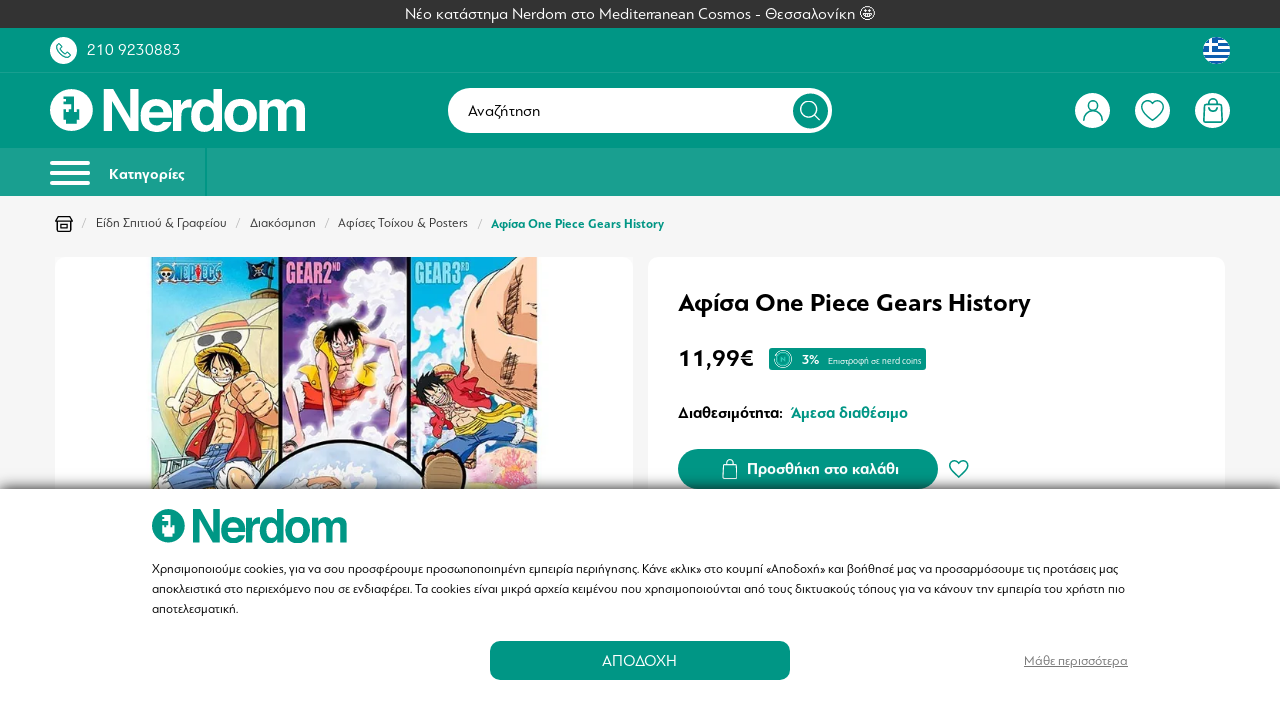

--- FILE ---
content_type: text/html; charset=UTF-8
request_url: https://www.nerdom.gr/el/one-piece-gears-history-poster.html
body_size: 62231
content:
<!DOCTYPE html>
<html lang="el" data-lang="el">
<head>
    <meta charset="UTF-8">
<meta name="viewport" content="width=device-width, initial-scale=1 maximum-scale=1.0, user-scalable=no">
<meta http-equiv="X-UA-Compatible" content="ie=edge">
<meta name="csrf-token" content="MoTriNl6dphLgGgdx0nBZN2CX9um20b8ZBUja0Og">

<meta name="generator" content="Keyvos CMS" />

    <meta name="recaptcha-v2-key" content="6LfrdOcfAAAAALc-CC-HEge7H0tCxZVroYCseK97">



<link rel="apple-touch-icon" sizes="180x180" href="/nerdom-assets/favicon/apple-touch-icon.png">
<link rel="icon" type="image/png" sizes="32x32" href="/nerdom-assets/favicon/favicon-32x32.png">
<link rel="icon" type="image/png" sizes="16x16" href="/nerdom-assets/favicon/favicon-16x16.png">
<link rel="manifest" href="/nerdom-assets/favicon/site.webmanifest">
<link rel="mask-icon" href="/nerdom-assets/favicon/safari-pinned-tab.svg" color="#5bbad5">
<link rel="shortcut icon" href="/nerdom-assets/favicon/favicon.ico">
<meta name="msapplication-TileColor" content="#009785">
<meta name="msapplication-config" content="/nerdom-assets/favicon/browserconfig.xml">
<meta name="theme-color" content="#ffffff">


<link rel="alternate" href="https://www.nerdom.gr/el/one-piece-gears-history-poster.html" hreflang="x-default" />


<meta name="google-site-verification" content="RiRG9qzG9aoqX_Xxvcbtn1-g0XPPdVu4WnP4YN2Wy7E" />


<!--
/**
 * @license
 * MyFonts Webfont Build ID 4392352, 2022-02-28T05:12:35-0500
 * 
 * The fonts listed in this notice are subject to the End User License
 * Agreement(s) entered into by the website owner. All other parties are 
 * explicitly restricted from using the Licensed Webfonts(s).
 * 
 * You may obtain a valid license at the URLs below.
 * 
 * Webfont: PFBagueSansPro-Bold by Parachute
 * URL: https://www.myfonts.com/fonts/parachute/pf-bague-sans-pro/bold/
 * 
 * Webfont: PFBagueSansPro-Regular by Parachute
 * URL: https://www.myfonts.com/fonts/parachute/pf-bague-sans-pro/regular/
 * 
 * 
 * Webfonts copyright: Copyright (c) 2013 Parachute®, www.parachute.gr.  All rights reserved.
 * 
 * © 2022 MyFonts Inc
*/
-->

<link rel="preload" as="style" href="https://www.nerdom.gr/assets/fonts/MyFontsWebfontsKit/MyFontsWebfontsKit.css?2025112401">

<link rel="stylesheet" type="text/css" href="https://www.nerdom.gr/assets/fonts/MyFontsWebfontsKit/MyFontsWebfontsKit.css?2025112401">




        
    <title>Αφίσα One Piece Gears History | Nerdom</title>

    <meta name="description" content="Ποια είναι η αγαπημένη σας μεταμόρφωση του Luffy; Είτε πρόκειται για το Gear 2nd απέναντι στον Lucci στην Enies Lobby, το Gear 4th απέναντι στον Doflamingo στην Dressrosa, ή τη νέα μεταμόρφωση του Luffy στο Gear 5th, όλες οι μάχες του Luffy αποτυπώνονται σε αυτή τη μεγαλειώδη αφίσα One Piece από την GB eye! Ένα απαραίτητο κομμάτι για κάθε φαν της σειράς που αγαπά τις επικές μάχες του Luffy.Χαρακτηριστικά:Πλαστικοποιημένο χαρτί πάχους 170g/m².Εκτύπωση με offset διαδικασία.Διαστάσεις: 91,5 x 61cm.FSC πιστοποιημένο: Το προϊόν προέρχεται από υλικά υπεύθυνων πηγών">

                        <link rel="alternate" hreflang="el" href="https://www.nerdom.gr/el/one-piece-gears-history-poster.html" />
                                <link rel="alternate" hreflang="en" href="https://www.nerdom.gr/en/one-piece-gears-history-poster.html" />
            
    <link rel="canonical" href="https://www.nerdom.gr/el/one-piece-gears-history-poster.html" />

    <meta property="og:locale" content="el_GR" />
    <meta property="og:type" content="website" />
    <meta property="og:title" content="Αφίσα One Piece Gears History | Nerdom" />
    <meta property="og:description" content="Ποια είναι η αγαπημένη σας μεταμόρφωση του Luffy; Είτε πρόκειται για το Gear 2nd απέναντι στον Lucci στην Enies Lobby, το Gear 4th απέναντι στον Doflamingo στην Dressrosa, ή τη νέα μεταμόρφωση του Luffy στο Gear 5th, όλες οι μάχες του Luffy αποτυπώνονται σε αυτή τη μεγαλειώδη αφίσα One Piece από την GB eye! Ένα απαραίτητο κομμάτι για κάθε φαν της σειράς που αγαπά τις επικές μάχες του Luffy.Χαρακτηριστικά:Πλαστικοποιημένο χαρτί πάχους 170g/m².Εκτύπωση με offset διαδικασία.Διαστάσεις: 91,5 x 61cm.FSC πιστοποιημένο: Το προϊόν προέρχεται από υλικά υπεύθυνων πηγών">
    <meta property="og:url" content="https://www.nerdom.gr/el/one-piece-gears-history-poster.html" />
    <meta property="og:site_name" content="Nerdom">

    <meta property="og:image" content="https://www.nerdom.gr/storage/infocube_image_cache/1200x630/i3commerce/images/o/n/one_piece_poster_maxi_915x61_gears_history.jpg?ext=jpg&amp;v=2025021306" />
    <meta name="twitter:image" content="https://www.nerdom.gr/storage/infocube_image_cache/1200x630/i3commerce/images/o/n/one_piece_poster_maxi_915x61_gears_history.jpg?ext=jpg&amp;v=2025021306" /> 

    <meta name="twitter:card" content="summary_large_image"/>
    <meta name="twitter:creator" content="Infocube"/>
    <meta name="twitter:description" content="Ποια είναι η αγαπημένη σας μεταμόρφωση του Luffy; Είτε πρόκειται για το Gear 2nd απέναντι στον Lucci στην Enies Lobby, το Gear 4th απέναντι στον Doflamingo στην Dressrosa, ή τη νέα μεταμόρφωση του Luffy στο Gear 5th, όλες οι μάχες του Luffy αποτυπώνονται σε αυτή τη μεγαλειώδη αφίσα One Piece από την GB eye! Ένα απαραίτητο κομμάτι για κάθε φαν της σειράς που αγαπά τις επικές μάχες του Luffy.Χαρακτηριστικά:Πλαστικοποιημένο χαρτί πάχους 170g/m².Εκτύπωση με offset διαδικασία.Διαστάσεις: 91,5 x 61cm.FSC πιστοποιημένο: Το προϊόν προέρχεται από υλικά υπεύθυνων πηγών"/>
    <meta name="twitter:title" content="Αφίσα One Piece Gears History | Nerdom"/>
    <meta name="twitter:site" content="Nerdom"/>

            <link
        rel="preload"
        as="image"
        href="https://www.nerdom.gr/storage/infocube_image_cache/450x450/i3commerce/images/o/n/one_piece_poster_maxi_915x61_gears_history.webp?ext=jpg&amp;v=2025021306"
        imagesrcset="https://www.nerdom.gr/storage/infocube_image_cache/450x450/i3commerce/images/o/n/one_piece_poster_maxi_915x61_gears_history.webp?ext=jpg&amp;v=2025021306 425w"
        sizes="(max-width: 425px) 425px, 100vw"
        />
        <link
        rel="preload"
        as="image"
        href="https://www.nerdom.gr/storage/infocube_image_cache/450x450/i3commerce/images/o/n/one_piece_poster_maxi_915x61_gears_history.jpg?ext=jpg&amp;v=2025021306"
        imagesrcset="https://www.nerdom.gr/storage/infocube_image_cache/450x450/i3commerce/images/o/n/one_piece_poster_maxi_915x61_gears_history.jpg?ext=jpg&amp;v=2025021306 425w"
        sizes="(max-width: 425px) 425px, 100vw"
        />
    
<script>
    window.dataLayer = window.dataLayer || [];

    window.keyvos_gdpr = '1';
    
    window.ad_storage = 'granted';
    window.ad_user_data = 'granted';
    window.ad_personalization = 'granted';
    window.personalization_storage = 'granted';
    window.analytics_storage = 'granted';
    window.functionality_storage = 'granted';
    window.security_storage = 'granted';
</script>


            <script>
            dataLayer = [{
                'keyvos_gdpr': '1',
                'keyvos_functionality': '0',
                'keyvos_marketing': '0',
                'keyvos_statistics': '0',
                'keyvos_analyticsId': 'UA-93670123-1',
                'keyvos_analyticsId4': 'G-3FD4BFNHGS',
                'keyvos_conversions_id': '829937347',
                'keyvos_consent_mode': {
                                        'ad_storage' : 'granted',
                                        'ad_user_data' : 'granted',
                                        'ad_personalization' : 'granted',
                                        'analytics_storage' : 'granted',
                                        'functionality_storage' : 'granted',
                                        'personalization_storage' : 'granted',
                                        'security_storage' : 'granted'
                                        },
            
                'keyvos_fbPixelId': '1740165792960903',
                'keyvos_tiktokPixelId': 'CLADGGBC77U8QAN7T9SG',
                'keyvos_skroutzId': '',
                'keyvos_bestPriceId': '',
                'keyvos_client_ip': '3.16.123.154',
                'keyvos_client_user_agent': 'Mozilla/5.0 (Macintosh; Intel Mac OS X 10_15_7) AppleWebKit/537.36 (KHTML, like Gecko) Chrome/131.0.0.0 Safari/537.36; ClaudeBot/1.0; +claudebot@anthropic.com)',
                'keyvos_referer': '',
                'keyvos_event': 'page_view',
                'keyvos_event_id': "PGV3161231541769741827",
                'keyvos_url': 'https://www.nerdom.gr/el/one-piece-gears-history-poster.html',
                'keyvos_user': {
                    "email": '',
                    "first_name": '',
                    "last_name": '',
                    "user_id": ''
                },
                'experimentId': 'B'
            }];
        </script>
        <!-- Google Tag Manager -->
        <script>(function(w,d,s,l,i){w[l]=w[l]||[];w[l].push({'gtm.start':
        new Date().getTime(),event:'gtm.js'});var f=d.getElementsByTagName(s)[0],
        j=d.createElement(s),dl=l!='dataLayer'?'&l='+l:'';j.async=true;j.src=
        'https://www.googletagmanager.com/gtm.js?id='+i+dl;f.parentNode.insertBefore(j,f);
        })(window,document,'script','dataLayer','GTM-T45FPZ6');</script>
        <!-- End Google Tag Manager -->
    
<script>

    window.keyvosTrackingData = {
        track: function($data) {
            setTimeout(function() {
                console.log('keyvos track: ', $data);
                $.ajax({
                    type: "POST",
                    async: true,
                    url: "https://www.nerdom.gr/el/tracking-data",
                    data: {'_token': $('meta[name="csrf-token"]').attr('content'), 
                                'keyvos_url': "https://www.nerdom.gr/el/one-piece-gears-history-poster.html", 
                                'keyvos_referer':'',
                                'ip':'3.16.123.154',
                                'data': $data
                            }
                });
            }, 200); // Delay execution by 1 second
        }
    }

</script>

<style>
    #my-menu:not(.mm-menu){display: none;}img:not([src]){visibility: hidden;}main{overflow:hidden;}figure img{-webkit-transition:.15s linear;-o-transition:.15s linear;transition:.15s linear}figure.image{background-color:#fafafa}.lazyload,.lazyloading{opacity:0;}.lazyloaded{opacity:1;-webkit-transition:opacity .1s;-o-transition:opacity .1s;transition:opacity .1s}body{font-family:PFBagueSansPro;text-rendering: optimizeLegibility;}.messages-block{z-index:1;background-color:#333}.messages-block .swiper-container{padding:.5rem 0}.messages-block .swiper-container .swiper-wrapper .swiper-slide{color:#fff;font-weight:400;font-size:1.58rem}.mm-wrapper{overflow-x:unset!important}.has-icon{position:relative}.header-top{padding:1rem;background:#009685}.header-top .upper-header__link>a{color:#fff}.header-top .upper-header__link .upper-header__number{margin-left:1rem}.header-top .upper-header__link .has-icon{width:2.7rem;height:2.7rem;background:#fff;border-radius:50%;display:flex;align-items:center;justify-content:center;cursor:pointer}.header-top .upper-header__link .has-icon:before{content:"";transition:all .2s ease-in-out;position:absolute;visibility:visible;opacity:1;background-size:1.5rem;width:100%;height:100%;background-repeat:no-repeat;background-position:center center}.header-top .upper-header__link .has-icon:after{content:"";background-size:1.8rem;width:100%;height:100%;background-repeat:no-repeat;background-position:center center;visibility:hidden;opacity:0;transition:all .2s ease-in-out}.header-top .upper-header__link .has-icon.upper-header__chat{margin-left:1.5rem;border-radius:50px;width:5rem}.header-top .upper-header__link .order-tracking-link{margin-right:1.5rem}.header-top .upper-header__link .has-languages{display:flex;cursor:pointer}.header-top .upper-header__link .has-languages .lang-switcher.active-lang{width:2.7rem;height:2.7rem;background:#fff;border-radius:50%;display:flex;align-items:center;justify-content:center}.header-top .upper-header__link .has-languages .dropdown-menu{width:auto;padding-top:1.8rem;right:0;left:unset}.header-top .upper-header__link .has-languages .dropdown-menu .dropdown-content{position:relative;background-color:#fff;border-radius:10px;padding-bottom:0;padding-top:0}.header-top .upper-header__link .has-languages .dropdown-menu .dropdown-content .dropdown-item{font-size:1.2rem;color:#000;padding:1rem .6rem;text-align:center}.header-top .upper-header__link .has-languages .dropdown-menu .dropdown-content .dropdown-item .lang-switcher{display:flex;align-items:center;justify-content:space-between}.header-top .upper-header__link .has-languages .dropdown-menu .dropdown-content .dropdown-item .lang-switcher span{font-size:1.4rem}.header-top .upper-header__link .has-languages .dropdown-menu .dropdown-content:after{content:"";position:absolute;bottom:calc(100% - 5px);right:1.5rem;border-top:5px solid #fff;border-right:5px solid #fff;border-left:5px solid transparent;border-bottom:5px solid transparent;transform:rotate(-45deg)}header{position:sticky;position:-webkit-sticky;top:0;background-color:#009685}header #navbar{border-top:.1rem solid #199f90;padding:1rem;background-color:#009685}header #navbar .has-brand-has-icon{max-width:13.3rem}header #navbar .megamenu-toggle{position:relative;display:inline-block;width:3.5rem;height:3.5rem;border-radius:50%;border:2px solid #fff}header #navbar .megamenu-toggle:before{content:"";top:50%;left:50%;display:flex;transform:translate(-50%,-50%);position:absolute;background-size:2.2rem;width:100%;height:100%;background-repeat:no-repeat;background-position:center center}header #navbar .has-navbar-links{display:flex;justify-content:flex-end;align-items:center}header #navbar .has-navbar-links .has-auth,header #navbar .has-navbar-links .has-minicart,header #navbar .has-navbar-links .has-search,header #navbar .has-navbar-links .has-wishlist{display:flex;margin-left:1rem;cursor:pointer}header #navbar .has-navbar-links .has-auth .has-icon,header #navbar .has-navbar-links .has-minicart .has-icon,header #navbar .has-navbar-links .has-search .has-icon,header #navbar .has-navbar-links .has-wishlist .has-icon{width:2.7rem;height:2.7rem;background:#fff;border-radius:50%;display:flex;align-items:center;justify-content:center}header #navbar .has-navbar-links .has-auth .has-icon:before,header #navbar .has-navbar-links .has-minicart .has-icon:before,header #navbar .has-navbar-links .has-search .has-icon:before,header #navbar .has-navbar-links .has-wishlist .has-icon:before{content:"";transition:all .2s ease-in-out;position:absolute;visibility:visible;opacity:1;background-size:1.5rem;width:100%;height:100%;background-repeat:no-repeat;background-position:center center}header #navbar .has-navbar-links .has-auth .has-icon:after,header #navbar .has-navbar-links .has-minicart .has-icon:after,header #navbar .has-navbar-links .has-search .has-icon:after,header #navbar .has-navbar-links .has-wishlist .has-icon:after{content:"";background-size:1.5rem;width:100%;height:100%;background-repeat:no-repeat;background-position:center center;visibility:hidden;opacity:0;transition:all .2s ease-in-out}header #navbar .has-navbar-links .has-auth .has-icon.product-search.active,header #navbar .has-navbar-links .has-minicart .has-icon.product-search.active,header #navbar .has-navbar-links .has-search .has-icon.product-search.active,header #navbar .has-navbar-links .has-wishlist .has-icon.product-search.active{border:1px solid #fff;background:#009685}header #navbar .has-navbar-links .has-auth .dropdown-menu{left:unset;right:-1.1rem;min-width:25rem;padding-top:1.8rem}header #navbar .has-navbar-links .has-auth .dropdown-menu .dropdown-content{background-color:transparent;padding-bottom:0;padding-top:0;position:relative}header #navbar .has-navbar-links .has-auth .dropdown-menu .dropdown-content .dropdown-item{color:#000;font-size:1.58rem;line-height:normal;padding:0}header #navbar .has-navbar-links .has-auth .dropdown-menu .dropdown-content .dropdown-item ul{border-radius:10px;overflow:hidden;background:#fff;text-align:center}header #navbar .has-navbar-links .has-auth .dropdown-menu .dropdown-content .dropdown-item ul .item{margin-bottom:1rem;padding:.5rem 1.5rem}header #navbar .has-navbar-links .has-auth .dropdown-menu .dropdown-content .dropdown-item ul .item.header{font-size:1.58rem;margin-bottom:2rem;padding:2rem;color:#fff;background-color:#2982df}header #navbar .has-navbar-links .has-auth .dropdown-menu .dropdown-content .dropdown-item ul .item.header strong{font-size: 2rem;}header #navbar .has-navbar-links .has-auth .dropdown-menu .dropdown-content .dropdown-item ul .item.header strong.customer-level{font-size: 1.58rem;padding: 0.2rem 1rem;
    border-radius: 35px;border: 2px solid white;}header #navbar .has-navbar-links .has-auth .dropdown-menu .dropdown-content .dropdown-item ul .item.header span{margin-top:.5rem}header #navbar .has-navbar-links .has-auth .dropdown-menu .dropdown-content .dropdown-item ul .item.logout a{text-decoration:underline;color:#009685}header #navbar .has-navbar-links .has-auth .dropdown-menu .dropdown-content:after{content:"";position:absolute;bottom:calc(100% - 5px);right:2rem;border-top:5px solid #2982df;border-right:5px solid #2982df;border-left:5px solid transparent;border-bottom:5px solid transparent;transform:rotate(-45deg)}header #navbar .has-navbar-links .has-minicart, header #navbar .has-navbar-links .has-wishlist{position:relative}header #navbar .has-navbar-links .has-minicart:after, header #navbar .has-navbar-links .has-wishlist:after{position:absolute;display:flex;top:-5px;left:-10px;width:2.2rem;height:2.2rem;border-radius:50%;background:#009685;border:.1rem solid #fff;color:#fff;font-size:1.2rem;font-weight:400;justify-content:center;align-items:center}header #navbar .has-navbar-links .has-minicart[data-cart-counter="0"]:after, header #navbar .has-navbar-links .has-wishlist[data-wishlist-counter="0"]:after{display:none}header #navbar .i3-search-form{width:100%;position:relative;background-color:#fff;border-radius:50px}header #navbar .i3-search-form .i3-search-input{cursor: pointer;outline:0;border:0;background:0 0;padding:1.35rem 5.5rem 1.35rem 2rem;width:100%;color:#000;font-size:1.58rem;font-weight:400;font-family:inherit;border-radius:50px}header #navbar .i3-search-form .i3-search-input::placeholder{color:#000;font-weight:400;font-size:1.58rem}header #navbar .i3-search-form .close-field{position:absolute;width:1.4rem;height:1.4rem;top:50%;right:6rem;transform:translateY(-50%);z-index:1;font-size:1.5rem;cursor:pointer;color:#009685}header #navbar .i3-search-form .search-icon{width:3.5rem;height:3.5rem;display:flex;align-items:center;justify-content:center;position:absolute;top:50%;right:.4rem;transform:translateY(-50%);background-color:#009685;border-radius:50%}header #navbar .i3-search-form .search-icon:after{content:"";width:2rem;height:2rem;background-size:2rem}header #header-menubar{background-color:#199f90;overflow:hidden}header #header-menubar .header-menubar__left ul li,header #header-menubar .header-menubar__right ul li{display:inline-block}header #header-menubar .header-menubar__left ul li a,header #header-menubar .header-menubar__right ul li a{color:#fff}header #header-menubar .header-menubar__right ul li:not(:first-of-type){margin-left:2rem}header #header-menubar .header-menubar__left ul li:not(:last-child){margin-right:2rem}header #mobile-search{background:#f3f4f6;transform:translateY(-46px);position:absolute;width:100%;left:0;z-index:-1;transition:all .3s ease-in-out}header #mobile-search.showed{transform:translateY(0)}header #mobile-search .has-mobile-search .i3-search-form{position:relative}header #mobile-search .has-mobile-search .i3-search-form:after{content:"";height:1.6rem;width:1.6rem;background-repeat:no-repeat;background-size:1.6rem;position:absolute;top:50%;left:1.5rem;transform:translateY(-46%)}header #mobile-search .has-mobile-search .i3-search-form .i3-search-input{outline:0;border:0;background:#fff;padding:.85rem 4rem;width:100%;color:#000;font-size:1.4rem;font-family: "PFBagueSansPro-Bold";font-weight:bold;font-family:inherit;border-radius:5px;margin:.6rem 0}header #mobile-search .has-mobile-search .i3-search-form .close-field{position:absolute;width:3rem;top:50%;padding:1rem;right:.5rem;-ms-transform:translateY(-50%);transform:translateY(-50%);z-index:1;font-size:1.5rem;cursor:pointer;color:#009685}header #header-menubar .header-menubar__left{display:flex;align-items:center}header .megamenu-toggle-desktop{-webkit-box-align:center;-ms-flex-align:center;align-items:center;font-size:1.5rem;font-family: "PFBagueSansPro-Bold";font-weight:bold;color:#fff;border-right:2px solid #009685;display:inline-block;padding:1.25rem 2rem 1.25rem 0;margin-right:2rem}header .megamenu-toggle-desktop:hover{color:#fff}header .megamenu-toggle-desktop #burger-icon{width:40px;height:18px;position:relative;-webkit-transform:rotate(0);-ms-transform:rotate(0);transform:rotate(0);-webkit-transition:.5s ease-in-out;-o-transition:.5s ease-in-out;transition:.5s ease-in-out;cursor:pointer;display:inline-block;margin-right:1.5rem}header .megamenu-toggle-desktop #burger-icon span{display:block;position:absolute;height:4px;width:100%;background:#fff;border-radius:9px;opacity:1;left:0;-webkit-transform:rotate(0);-ms-transform:rotate(0);transform:rotate(0);-webkit-transition:.25s ease-in-out;-o-transition:.25s ease-in-out;transition:.25s ease-in-out}header .megamenu-toggle-desktop #burger-icon span:nth-child(1){top:0}#burger-icon span:nth-child(3),header .megamenu-toggle-desktop #burger-icon span:nth-child(2){top:10px}header .megamenu-toggle-desktop #burger-icon span:nth-child(4){top:20px}@media only screen and (min-width:1024px){.header-top .upper-header__link .has-icon.upper-header__chat{margin-left:2.5rem}.header-top .upper-header__link .order-tracking-link,.header-top .upper-header__link .customer-nerdom-points{margin-right:2.5rem}header #navbar .has-navbar-links .has-auth .has-icon,header #navbar .has-navbar-links .has-minicart .has-icon,header #navbar .has-navbar-links .has-search .has-icon,header #navbar .has-navbar-links .has-wishlist .has-icon{width:3.5rem;height:3.5rem}header #navbar .has-navbar-links .has-auth .has-icon:after,header #navbar .has-navbar-links .has-auth .has-icon:before,header #navbar .has-navbar-links .has-minicart .has-icon:after,header #navbar .has-navbar-links .has-minicart .has-icon:before,header #navbar .has-navbar-links .has-search .has-icon:after,header #navbar .has-navbar-links .has-search .has-icon:before{background-size:2rem}header #navbar .has-navbar-links .has-wishlist .has-icon:after,header #navbar .has-navbar-links .has-wishlist .has-icon:before{background-size:2.3rem}header #navbar .has-navbar-links .has-auth,header #navbar .has-navbar-links .has-minicart,header #navbar .has-navbar-links .has-search,header #navbar .has-navbar-links .has-wishlist{margin-left:2.5rem}.header-top{padding:.85rem 5rem}header #navbar{padding:1.5rem 5rem}header #navbar .has-brand-has-icon{max-width:25.5rem}header #navbar .has-brand-has-icon a{display:flex}header #header-menubar{background-color:#199f90;padding-left:5rem;padding-right:5rem}}@media only screen and (min-width:1245px),(hover:hover) and (pointer:fine){header #navbar .i3-search-form{display:block}header #navbar .i3-search-form #nav-search{display:inline-block}header #navbar .megamenu-toggle{display:none}header #navbar .has-navbar-links .has-search{display:none}header #navbar .mobile-column{display:none}}@media only screen and (max-width:1244px),(hover:none) and (pointer:coarse),(-moz-touch-enabled:1) and (any-pointer:coarse){header #navbar .i3-search-form{display:none}header #navbar .i3-search-form #nav-search{display:none}header #navbar .megamenu-toggle{display:inline-block}header #navbar .mobile-column{display:flex}header #navbar .form-column{display:none}header #navbar .has-navbar-links .has-search{display:flex}#header-menubar{display:none}#mobile-search{display:flex}}@media only screen and (max-width:1023px) and (hover:none) and (pointer:coarse),(-moz-touch-enabled:1) and (any-pointer:coarse){header #navbar .megamenu-toggle{width:2.5rem;height:2.5rem;border:none}}.customer-nerdom-points{background-color: #199f90;padding: 0.5rem 1rem;border-radius: var(--border-l);}

</style>

<script type="text/javascript" src="https://www.nerdom.gr/js/lazysizes.min.js" async></script>

    <link href="https://www.nerdom.gr/css/pages/catalog/product/product-simple-view.css?2025112401" rel="stylesheet preload" as="style">
    <noscript><link rel="stylesheet" href="https://www.nerdom.gr/css/pages/catalog/product/product-simple-view.css?2025112401"></noscript>
    <style>
        @media screen and (max-width: 767px) {
            .store--usp-wrapper > div {
                justify-content: center !important;
            }
        }
        .usp--item {
            margin: 5px;
            border-radius: 50px;
            box-shadow: inset 0 0 0 2px var(--base);
        }
        .usp--item  p {
            color: var(--base);
        }

        .is-tags, .is-description, #i3-upsell-products, #i3-recently-seen, #i3-alternatives, #i3-upsells, #i3-banners-block, #i3-newsletter, .container .is-max-desktop, footer {
            content-visibility: auto;
            contain-intrinsic-size: auto 500px;
        } 
        .info--box {
            width: 15px;
            height: 15px;
            border: 1px solid var(--black);
        }
        .info--box.is--available {background-color: var(--available);}
        .info--box.is--pending {background-color: var(--available2);}
        .info--box.not--available {background-color: var(--available3);}
        .info--box.is-out-of-stock {background-color: var(--available4);}

        #i3-book-chapters .book-chapters-list {
            /* overflow-x: scroll !important; */
            /*padding-bottom:15px; */
            touch-action: pan-x;
            -webkit-overflow-scrolling: touch;
        }
     
        #i3-book-chapters .book-chapters-list::-webkit-scrollbar {
            height: 10px;
        }

        #i3-book-chapters .book-chapters-list::-webkit-scrollbar-thumb {
            border-radius: 10px;
            background-color: var(--base);
        }

        #i3-book-chapters .book-chapters-list::-webkit-scrollbar-track {
            border-radius: 10px;
        }
        label.not_available {
            color: #b1b1b1;
            text-decoration: line-through;
        }

        .is-checkradio[type=radio]+label.not_available:before, .is-checkradio[type=checkbox]+label.not_available:before {
            border-color: #858585 !important;
        }

        /* Force visible content when accordion is open */
        .description-content.active {
            display: block !important;
            max-height: none !important;
            margin-top: 20px !important;
        }

        /* Ensure hidden content when accordion is closed */
        .description-content {
            display: none;
            max-height: 0;
            overflow: hidden;
            transition: max-height 0.3s ease;
        }

    </style>


</head>
<body class="isys_product has-navbar-fixed-bottom">

    
                        <script async src="https://js.klarna.com/web-sdk/v1/klarna.js" data-client-id="ae2dc377-dc7b-5018-8c92-f46a51964960"></script> 
            
        
    <div id="my-page">

        <!-- Add to cart popup -->
        
            <div class="ani-modal modal-cross-sell-products ani-modal-cart hidden" data-modal="cross-sell-products">

    <div class="modal__header">
        <div class="h3 has-text-white">Πρόσθεσες στο καλάθι σου το προϊόν:</div>
        <button class="btn--close">&times;</button>
    </div>

    <div class="i3-modal-content" style="overflow-y:auto !important;">
       
        
    </div>
</div> 

<div class="overlay-account cross-products-overlay hidden"></div>        

        <!-- Back to top button -->
        <a id="i3-top-btn">
    <img width="12" height="7" src="https://www.nerdom.gr/assets/icons/page-assets/arrow-top.svg" alt="go to top icon">
</a>        
        <!-- Header -->
        <div class="messages-block">
    <div class="has-text-centered">
        <div class="swiper-container swiper-messages">
            <div class="swiper-wrapper">
                
                                            <a href="https://www.nerdom.gr/el/our-store/thessaloniki" class="swiper-slide">
                            Νέο κατάστημα Nerdom στο Mediterranean Cosmos - Θεσσαλονίκη 🤩
                        </a>
                                                </div>
        </div>
    </div>
</div>

<div class="header-top">
    <div class="container is-fluid">
        <div class="columns is-vcentered is-mobile is-multiline">
            <div class="column">
                <div class="upper-header__link is-flex is-align-items-center">
                    <a class="has-icon upper-header__phone" href="tel:+302109230883"></a>
                    <a href="tel:+302109230883" class="is-hidden-mobile upper-header__number">210 9230883</a>
                    
                </div>
            </div>
            <div class="column">
                <div class="upper-header__link is-flex is-justify-content-flex-end is-align-items-center">
                                        
                    <div class="has-languages">
                        <div class="dropdown">
                            <div class="dropdown-trigger">
                                                                    
                                        <span class="lang-switcher active-lang el-lang-flag ">
                                            <img width="30" height="30" src="https://www.nerdom.gr/assets/menu/lang-greek.svg" alt="Greece flag">
                                        </span>
                                    
                                                            </div>
                            <div class="dropdown-menu" id="dropdown-menu-languages" role="menu">
                                <div class="dropdown-content">
                                    <div class="dropdown-item">
                                                                                                                                                                                                                                                                                                                                            <a href="https://www.nerdom.gr/en/one-piece-gears-history-poster.html" rel="nofollow" class="lang-switcher uk-lang-flag"><span class="mr-3">English</span><img width="55" height="55" src="https://www.nerdom.gr/assets/menu/lang-uk.svg" alt="United Kingdom flag"></a>
                                                                                                                        </div>
                                </div>
                            </div>
                        </div>
                    </div>
                </div>
            </div>
        </div>
    </div>
</div>

<header id="is-header" class="header">
    <div id="navbar" class="header-nav">
        <div class="container is-fluid">
            <div class="columns is-vcentered is-mobile is-multiline">
                <div class="column is-narrow-touch mobile-column">
                    <a href="#my-menu" class="megamenu-toggle"></a>
                </div>
                <div class="column is-4-desktop">
                                        <div class="has-brand-has-icon">
                        <a class="is-flex is-align-items-center" href="https://www.nerdom.gr/el">
                            <img width="300" height="52" src="https://www.nerdom.gr/assets/logo/logo-white.svg" alt="Nerdom" title="Nerdom">
                        </a>
                    </div>
                                    </div>
                <div class="column is-4 form-column">
                    <div class="i3-search-form">
                        <div class="toggle--search i3-search-input is-flex is-align-items-center is-hidden-touch"> 
                            <span>Αναζήτηση</span>
                            <div class="search-icon" style="border: 0;"></div>
                        </div>
                    </div>
                </div>
                <!-- user action links(right) -->
                <div class="column is-4-desktop is-5-touch">
                    <div class="has-navbar-links">
                        <div class="has-auth">
                                                        <!-- IF USER IS NOT LOGGED IN -->
                            <span class="has-icon user-account is-logged-out btn--show-modal"></span>
                                                       
                                                    </div>
                        <div class="toggle--search has-search">
                            <span class="has-icon product-search"></span>
                        </div>
                        <div class="has-wishlist" id="wishlist-header-icon" data-wishlist-counter="0">


                                                            <span onclick="window.location.href = 'https://www.nerdom.gr/el/wishlist'" class="has-icon user-wishlist"></span>
                                
                                                                                </div>
                        
                        <div class="has-minicart" id="cd-cart-trigger" data-cart-counter="0">
                            <a class="has-icon minicart" href="#0"></a>
                        </div>
                    </div>
                </div>
            </div>
        </div>
    </div>
    <div id="header-menubar">
        <div class="container is-fluid">
            <div class="columns is-gapless is-vcentered">

                <!-- desktop menu -->
                <div class="column is-6">
                    <div class="header-menubar__left">
                        <a href="#my-menu" class="megamenu-toggle-desktop">
                            <div id="burger-icon">
                                <span></span>
                                <span></span>
                                <span></span>
                                <span></span>
                            </div>
                            Κατηγορίες
                        </a>
                                                                       
                            <ul>
                                 
                            </ul>
                                            </div>
                </div>
            </div>
        </div>
    </div>
</header>        
        <!-- App Notifications -->
        <div class="notifications container is-hidden " id="session-notifications">
    
    
    
    </div>


<script>
    document.addEventListener('DOMContentLoaded', () => {
        var mainElement = document.getElementsByTagName("main")[0];
        var notificationContainer = document.getElementById('session-notifications');
        var successNotification = document.getElementById('notification-success');

        if (notificationContainer.classList.contains('has-notification')) {
            mainElement.prepend(notificationContainer);
            notificationContainer.classList.remove('is-hidden');
        }

        (document.querySelectorAll('.notification .delete') || []).forEach(($delete) => {
                var $notification = $delete.parentNode;
                $delete.addEventListener('click', () => {
                $notification.parentNode.removeChild($notification);
            });
        });
        var idx = 1;
        (document.querySelectorAll('.notification') || []).forEach(function($block) {
            setTimeout(function() {
                $block.classList.remove("noti__is-visible");
                $block.classList.add("noti__is-hidden");
                setTimeout(function() {
                    $block.classList.add("noti__is-removed");
                }, 450);
            }, (idx++) * 7000);
        })
    });
</script>        
        <!-- Content -->
        

<div class="section-breadcrumb section-space-sides">
    <div class="container is-fluid">
        <div class="columns">
            <div class="column is-12">
                <div class="breadcrumb  is-medium" aria-label="breadcrumbs">
        <ul>
            <li><a href="https://www.nerdom.gr/el"><img width="18" height="16" src="https://www.nerdom.gr/assets/icons/product-assets/our-store.svg" alt="home link icon"></a></li>
                            <li >
                    <a href="https://www.nerdom.gr/el/home-office" >Είδη Σπιτιού &amp; Γραφείου</a>
                </li>
                            <li >
                    <a href="https://www.nerdom.gr/el/home-office/diakosmisi" >Διακόσμηση</a>
                </li>
                            <li >
                    <a href="https://www.nerdom.gr/el/home-office/diakosmisi/posters" >Αφίσες Τοίχου &amp; Posters</a>
                </li>
                            <li  class="is-active" >
                    <a href="https://www.nerdom.gr/el/one-piece-gears-history-poster.html"  aria-current="page" >Αφίσα One Piece Gears History</a>
                </li>
            
        </ul>
    </div>

            </div>
        </div>
    </div>
</div>

<main>
    <div id="i3-product-main" class="section section-margin-b section-space-sides">
        <div class="container is-fluid">
            <div class="columns product-wrapper is-desktop is-multiline">
                <div class="column is-6-desktop is-12-touch is-media">
                    <div class="product-main__media">
                         
                        <div class="gallery-container">
                            <!-- Swiper and EasyZoom plugins start -->
                            <div class="swiper-container gallery-main">
                                <div class="swiper-wrapper gallery-main-image">
                                    
                                        <div class="swiper-slide">
                                            <a href="https://www.nerdom.gr/storage/i3commerce/images/o/n/one_piece_poster_maxi_915x61_gears_history.jpg" itemprop="contentUrl" data-size="1725x1150">
                                                <figure class="image is-1by1">
                                                    <picture>
                                                        
                                                        <source type="image/webp" media="(min-width: 750px)" srcset="https://www.nerdom.gr/storage/infocube_image_cache/750x750/i3commerce/images/o/n/one_piece_poster_maxi_915x61_gears_history.webp?ext=jpg&amp;v=2025021306"> 
                                                        <source type="image/webp" media="(min-width: 320px)" srcset="https://www.nerdom.gr/storage/infocube_image_cache/450x450/i3commerce/images/o/n/one_piece_poster_maxi_915x61_gears_history.webp?ext=jpg&amp;v=2025021306"> 
                                                        <source type="image/jpeg" media="(min-width: 750px)" srcset="https://www.nerdom.gr/storage/infocube_image_cache/750x750/i3commerce/images/o/n/one_piece_poster_maxi_915x61_gears_history.jpg?ext=jpg&amp;v=2025021306"> 
                                                        <source type="image/jpeg" media="(min-width: 320px)" srcset="https://www.nerdom.gr/storage/infocube_image_cache/450x450/i3commerce/images/o/n/one_piece_poster_maxi_915x61_gears_history.jpg?ext=jpg&amp;v=2025021306"> 
                                                        
                                                        <img width="750" height="750" src="https://www.nerdom.gr/storage/infocube_image_cache/750x750/i3commerce/images/o/n/one_piece_poster_maxi_915x61_gears_history.jpg?ext=jpg&amp;v=2025021306"  alt="Product Αφίσα One Piece Gears History image">

                                                    </picture>
                                                </figure>
                                            </a>
                                        </div>
                                
                                    
                                                                                                        </div>
                                <!-- Add Arrows -->
                                <div class="swiper-button-next"></div>
                                <div class="swiper-button-prev"></div>
                            </div>
                            <div class="swiper-container gallery-thumbs">
                                <div class="swiper-wrapper">
                                   
                                    
                                        <div class="swiper-slide" style="margin-right: 15px;">
                                            <picture>
                                                <source type="image/webp" media="(min-width: 320px)" srcset="https://www.nerdom.gr/storage/infocube_image_cache/150x150/i3commerce/images/o/n/one_piece_poster_maxi_915x61_gears_history.webp?ext=jpg&amp;v=2025021306">
                                                <source type="image/jpeg" media="(min-width: 320px)" srcset="https://www.nerdom.gr/storage/infocube_image_cache/150x150/i3commerce/images/o/n/one_piece_poster_maxi_915x61_gears_history.jpg?ext=jpg&amp;v=2025021306"> 
                                                
                                                <img width="150" height="150" src="https://www.nerdom.gr/storage/infocube_image_cache/150x150/i3commerce/images/o/n/one_piece_poster_maxi_915x61_gears_history.jpg?ext=jpg&amp;v=2025021306"  alt="Product Αφίσα One Piece Gears History thumbnail image">
                                            </picture>
                                        </div>
                            
                                                                                                                                            </div>
                            </div>
                                                       
                                                                                        
                            <div class="pswp" tabindex="-1" role="dialog" aria-hidden="true">
                                <div class="pswp__bg"></div>
                                <div class="pswp__scroll-wrap">
                                    <div class="pswp__container">
                                        <div class="pswp__item"></div>
                                        <div class="pswp__item"></div>
                                        <div class="pswp__item"></div>
                                    </div>
                              
                                    <div class="pswp__ui pswp__ui--hidden">
                              
                                        <div class="pswp__top-bar">

                                        <div class="pswp__counter"></div>
                                
                                        <button class="pswp__button pswp__button--close" title="Close (Esc)"></button>
                                
                                        <button class="pswp__button pswp__button--share" title="Share"></button>
                                
                                        <button class="pswp__button pswp__button--fs" title="Toggle fullscreen"></button>
                                
                                        <button class="pswp__button pswp__button--zoom" title="Zoom in/out"></button>
                                
                                        <div class="pswp__preloader">
                                            <div class="pswp__preloader__icn">
                                            <div class="pswp__preloader__cut">
                                                <div class="pswp__preloader__donut"></div>
                                            </div>
                                            </div>
                                        </div>
                                        </div>
                                
                                        <div class="pswp__share-modal pswp__share-modal--hidden pswp__single-tap">
                                        <div class="pswp__share-tooltip"></div>
                                        </div>
                                
                                        <button class="pswp__button pswp__button--arrow--left" title="Previous (arrow left)">
                                        </button>
                                
                                        <button class="pswp__button pswp__button--arrow--right" title="Next (arrow right)">
                                        </button>
                                
                                        <div class="pswp__caption">
                                        <div class="pswp__caption__center"></div>
                                        </div>
                                    </div>
                                </div>
                            </div>
                        </div>
                    </div>
                </div>
                <div class="column is-6-desktop is-12-touch">
                    <div class="columns is-multiline">
                        <div class="column is-12 is-info">
                            <div class="product-main__informations">
                                <div class="info-section product-main__general-info">
                                    <div class="product-main__name is-relative">
                                        <h1 class="multi-ellipsis">Αφίσα One Piece Gears History</h1>
                                        <div class="share-button is-hidden-desktop">
                                            <svg width="16" height="20" viewBox="0 0 16 20" fill="none" xmlns="http://www.w3.org/2000/svg">
                                                <path d="M13.2053 6.02457H11.2113C10.808 6.02457 10.4807 6.35138 10.4807 6.75516C10.4807 7.15893 10.808 7.48575 11.2113 7.48575H13.2058C13.6086 7.48575 13.9364 7.81354 13.9364 8.21635V17.7706C13.9364 18.1734 13.6086 18.5011 13.2058 18.5011H2.22303C1.82023 18.5011 1.49244 18.1734 1.49244 17.7706V8.21635C1.49244 7.81354 1.82023 7.48575 2.22303 7.48575H4.21755C4.62133 7.48575 4.94815 7.15893 4.94815 6.75516C4.94815 6.35138 4.62133 6.02457 4.21755 6.02457H2.22303C1.01463 6.02457 0.03125 7.00794 0.03125 8.21635V17.7706C0.03125 18.979 1.01463 19.9623 2.22303 19.9623H13.2058C14.4142 19.9623 15.3976 18.979 15.3976 17.7706V8.21635C15.3971 7.00746 14.4142 6.02457 13.2053 6.02457V6.02457ZM4.99003 4.54974L7.00794 2.53184V12.1503C7.00794 12.5536 7.33475 12.8809 7.73853 12.8809C8.1423 12.8809 8.46912 12.5536 8.46912 12.1503V2.53184L10.487 4.54974C10.6297 4.69245 10.8168 4.76356 11.0038 4.76356C11.1908 4.76356 11.3779 4.69245 11.5206 4.54974C11.806 4.26481 11.806 3.80161 11.5206 3.51668L8.25579 0.251417C7.96988 -0.0340011 7.50766 -0.0340011 7.22224 0.251417L3.95697 3.51668C3.67156 3.80161 3.67156 4.26481 3.95697 4.54974C4.24239 4.83516 4.70462 4.83516 4.99003 4.54974Z" fill="black"/>
                                            </svg>
                                        </div>
                                    </div>
                                </div>
                                <div class="info-section product-main__price">
                                            
                                    <span class="total-price">11,99€</span>
                                    
                                     

                                    

                                    <div class="nerdom--coins is-inline-flex is-align-items-center" hover-tooltip="Ενημερωθείτε σχετικά με τα Nerd Coins στο Nerdom Fellowship!">
                                        <div class="nerdom--coin"></div>
                                        <p class="mb-0"><span class="coin--expense">3%</span>&nbsp;<span class="coin--note is-hidden-touch">Επιστροφή σε nerd coins</span></p>
                                    </div>

                                </div>

                                                                
                                

                                                                                                            <div class="info-section product-main__general-info-2">
                                            <div class="product-main__availability">
                                                <div class="availability-type-1">
                                                    <span>Διαθεσιμότητα:&nbsp;
                                                        <span class="availability-result">Άμεσα διαθέσιμο</span>
                                                    </span>
                                                </div>
                                            </div>
                                                                                                                                </div>
                                                                    
                                
                                
                                    
                                    <div class="info-section product-main__cart-actions">
                                        <div class="actions-wrapper">
                                            <div class="card__product-actions " >
                                                <span class="cart-actions__atc i3-button-cart  "  id="product-page-add-to-cart"   data-product-id="0032414" >
                                                                                                                                                                                                                                        <span class="card__product-text"><img width="21.5" height="20" class="mr-4" src="https://www.nerdom.gr/assets/icons/product-assets/nerdom-atc.svg" alt="add to cart icon">Προσθήκη στο καλάθι</span>
                                                                                                                                                                                                                        
                                                </span>
                                            </div>
                                            
                                            
    
                                            <div class="cart-actions__atc i3-button modal-button not-available-text btn--show is-hidden" data-modal-cta="notify" >
                                                <span  class="has-icon"  > Ειδοποίησε με</span>
                                            </div>
                                                
                                            <div class="product-main__user-actions">
                                                <span class="action-wishlist add-to-wishlist-icon special-button two desktop button--secondary " data-product-id="0032414" data-url="https://www.nerdom.gr/el/wishlist/add" data-remove-url="https://www.nerdom.gr/el/wishlist/remove">
    <div class="btn__effect">
        <svg class="heart-stroke icon-svg icon-svg--size-4 icon-svg--color-silver" width="20" height="19" viewBox="0 0 20 19" aria-hidden="true" focusable="false"><path d="M17.513,4.5a5.768,5.768,0,0,0-4.388,2.058A5.768,5.768,0,0,0,8.738,4.5,5.3,5.3,0,0,0,3.375,9.9c0,3.727,3.314,6.717,8.334,11.33L13.125,22.5l1.416-1.275c5.02-4.613,8.334-7.6,8.334-11.33A5.3,5.3,0,0,0,17.513,4.5ZM13.725,19.936l-.2.183-.4.366-.4-.366-.2-.183a59.581,59.581,0,0,1-5.752-5.719A6.878,6.878,0,0,1,4.88,9.9a3.9,3.9,0,0,1,1.111-2.78A3.815,3.815,0,0,1,8.738,6a4.3,4.3,0,0,1,3.239,1.523l1.148,1.364,1.148-1.364A4.283,4.283,0,0,1,17.513,6a3.834,3.834,0,0,1,2.752,1.116A3.907,3.907,0,0,1,21.375,9.9a6.914,6.914,0,0,1-1.894,4.322A59.7,59.7,0,0,1,13.725,19.936Z" transform="translate(-3.375 -4.5)"></path>
        </svg>
        <svg class="heart-full icon-svg icon-svg--size-4 icon-svg--color-blue" viewBox="0 0 20 19" aria-hidden="true" focusable="false"><path d="M9.66 18.48a4.23 4.23 0 0 1-2.89-1.22C.29 10.44-.12 7.79.02 5.67.21 2.87 1.95.03 5.42.01c1.61-.07 3.16.57 4.25 1.76A5.07 5.07 0 0 1 13.6 0c2.88 0 5.43 2.66 5.59 5.74.2 4.37-6.09 10.79-6.8 11.5-.71.77-1.7 1.21-2.74 1.23z"></path></svg>
      <div class="effect-group">
        <span class="effect"></span>
        <span class="effect"></span>
        <span class="effect"></span>
        <span class="effect"></span>
        <span class="effect"></span>
      </div>
  </div>
</span>

                                            </div>
                                        </div>
                                                                                                                    </div>

                                  
                                
                                    <div class="info-section product-main__availability-check">
                                        <div class="form-wrapper-cta">
                                            <div class="modal-button btn--show" data-modal-cta="availability">
                                                <span class="has-icon">Δες τη διαθεσιμότητα καταστήματος</span>
                                            </div>
                                        </div>
                                    </div>

                                    

                                                                            <div >
                                            <!-- Placement v2 -->
                                            <klarna-placement
                                            data-key="credit-promotion-badge"
                                            data-locale="el-GR"
                                            data-purchase-amount="1199"
                                            ></klarna-placement>
                                            <!-- end Placement -->
                                        </div>
                                                                       

                                                            </div>
                        </div>

                        
                        
                                                                            <div class="column is-12 is-tech">
                                <div class="product-main__characteristics">
                                    <h2 class="i3-title"><span>Χαρακτηριστικά</span></h2>
                                    <ul class="attr-list">
                                                                                                                                    
                                                <li class="attr-item">
                                                    <span class="attr-name">Κωδικός:&nbsp;</span>
                                                    <span class="attr-value">0032414</span>
                                                </li>
                                                                                                                                                                                                                                                                                                                                                        
                                                <li class="attr-item">
                                                    <span class="attr-name">Θέμα:&nbsp;</span>
                                                    <span class="attr-value">One Piece</span>
                                                </li>
                                                                                                                                                                                
                                                <li class="attr-item">
                                                    <span class="attr-name">Διαστάσεις:&nbsp;</span>
                                                    <span class="attr-value">91.5x61cm</span>
                                                </li>
                                                                                                                                                                                                                                                                                                                                                                                                                                                                                                                                                                                                                    
                                                <li class="attr-item">
                                                    <span class="attr-name">Κατηγορία Θέματος:&nbsp;</span>
                                                    <span class="attr-value">Άνιμε</span>
                                                </li>
                                                                                                                                                                                                                                                                                                                                                                                                                                                                                                                                                                                                                                                                                                                                    </ul>
                                                                    </div>
                            </div>
                        

                    </div>
                </div>

                 
                    <div class="column is-6-desktop is-12-touch is-tags">
                        <div class="product-main__tags">
                            <h2 class="i3-title"><span>Tags</span></h2>
                            <div class="content-wrapper">
                                <img width="40" height="40" class="lazyload" data-src="https://www.nerdom.gr/assets/icons/product-assets/tag.svg" alt="tag icon">
                                <ul class="tags-list">
                                     
                                         
                                                                                                                                        <li class="tag-item">
                                                    <a href="https://www.nerdom.gr/el/home-office"><span class="tag-name">Είδη Σπιτιού &amp; Γραφείου</span></a>
                                                </li>
                                                                                     
                                                                                                                                        <li class="tag-item">
                                                    <a href="https://www.nerdom.gr/el/home-office/diakosmisi"><span class="tag-name">Διακόσμηση</span></a>
                                                </li>
                                                                                     
                                                                                                                                        <li class="tag-item">
                                                    <a href="https://www.nerdom.gr/el/home-office/diakosmisi/posters"><span class="tag-name">Αφίσες Τοίχου &amp; Posters</span></a>
                                                </li>
                                                                                                                                                            
                                                                                                                                                               
                                            <li class="tag-item">
                                                <a href="https://www.nerdom.gr/el/shop-by-interest/anime"><span class="tag-name">Anime</span></a>
                                            </li>
                                            <li class="tag-item">
                                                <a href="https://www.nerdom.gr/el/shop-by-interest/anime/one-piece"><span class="tag-name">One Piece</span></a>
                                            </li>
                                                                                                            </ul>
                            </div>
                        </div>
                    </div>
                                
                <div class="column is-6-desktop is-12-touch is-description">
                    <div class="product-main__description">
                        <div id="description-accordion">
                            <div class="accordion">
                                <h2 class="description-title i3-title active" id="description-accordion-title">Περιγραφή</h2>
                                <div class="product-main__description-wrapper description-content active">
                                    <p>Ποια είναι η αγαπημένη σας μεταμόρφωση του Luffy; Είτε πρόκειται για το <strong>Gear 2nd</strong> απέναντι στον <strong>Lucci</strong> στην Enies Lobby, το <strong>Gear 4th</strong> απέναντι στον <strong>Doflamingo</strong> στην <strong>Dressrosa</strong>, ή τη νέα μεταμόρφωση του Luffy στο <strong>Gear 5th</strong>, όλες οι μάχες του Luffy αποτυπώνονται σε αυτή τη <strong>μεγαλειώδη αφίσα One Piece</strong> από την GB eye! Ένα απαραίτητο κομμάτι για κάθε φαν της σειράς που αγαπά τις επικές μάχες του Luffy.</p><p><strong>Χαρακτηριστικά:</strong></p><ul><li><strong>Πλαστικοποιημένο χαρτί</strong> πάχους <strong>170g/m²</strong>.</li><li>Εκτύπωση με <strong>offset</strong> διαδικασία.</li><li><strong>Διαστάσεις:</strong> 91,5 x 61cm.</li><li><strong>FSC πιστοποιημένο:</strong> Το προϊόν προέρχεται από υλικά υπεύθυνων πηγών</li></ul>
                                </div>
                            </div>
                        </div>
                    </div>
                </div>
                            </div>
        </div>
    </div>


    
    
        


    

    





    <div id="i3-alternatives" class="section section-space-sides section-margin-b"></div>
    <div id="i3-upsells" class="section section-space-sides section-margin-b"></div>



    



    <div id="i3-recently-seen" class="section section-space-sides section-margin-b"></div>

    
            <div id="i3-banners-block" class="section section-space-sides mb-4">
            <div class="container is-fluid">
                <div class="columns">
                    <div class="column">
                        <h2 class="i3-title">
                            <span>Στο Nerdom θα βρεις</span>
                        </h2>
                    </div>
                </div>
                <div class="columns">
                                            <div class="column is-4">
                            <a href="https://www.nerdom.gr/el/boxnow">
                                <figure class="image is-16by9">
                                    <picture>
                                        <source type="image/webp" data-srcset="https://www.nerdom.gr/storage/infocube_image_cache/448x252/banners/el/BANNER-USPS-BOX-NOW.webp?ext=png&amp;v=2025021306">
                                        <source type="image/jpeg" data-srcset="https://www.nerdom.gr/storage/infocube_image_cache/448x252/banners/el/BANNER-USPS-BOX-NOW.jpg?ext=png&amp;v=2025021306">
                            
                                        <img class="lazyload" width="448" height="252" data-src="https://www.nerdom.gr/storage/infocube_image_cache/448x252/banners/el/BANNER-USPS-BOX-NOW.jpg?ext=png&amp;v=2025021306" alt="">
                                    </picture>
                                </figure>
                            </a>
                        </div>
                                            <div class="column is-4">
                            <a href="https://www.nerdom.gr/el/pay-with-klarna">
                                <figure class="image is-16by9">
                                    <picture>
                                        <source type="image/webp" data-srcset="https://www.nerdom.gr/storage/infocube_image_cache/448x252/banners/el/BANNER-USPS-KLARNA.webp?ext=png&amp;v=2025021306">
                                        <source type="image/jpeg" data-srcset="https://www.nerdom.gr/storage/infocube_image_cache/448x252/banners/el/BANNER-USPS-KLARNA.jpg?ext=png&amp;v=2025021306">
                            
                                        <img class="lazyload" width="448" height="252" data-src="https://www.nerdom.gr/storage/infocube_image_cache/448x252/banners/el/BANNER-USPS-KLARNA.jpg?ext=png&amp;v=2025021306" alt="">
                                    </picture>
                                </figure>
                            </a>
                        </div>
                                            <div class="column is-4">
                            <a href="https://www.nerdom.gr/el/fellowship">
                                <figure class="image is-16by9">
                                    <picture>
                                        <source type="image/webp" data-srcset="https://www.nerdom.gr/storage/infocube_image_cache/448x252/banners/el/BANNER-USPS-FELLOWSHIP.webp?ext=png&amp;v=2025021306">
                                        <source type="image/jpeg" data-srcset="https://www.nerdom.gr/storage/infocube_image_cache/448x252/banners/el/BANNER-USPS-FELLOWSHIP.jpg?ext=png&amp;v=2025021306">
                            
                                        <img class="lazyload" width="448" height="252" data-src="https://www.nerdom.gr/storage/infocube_image_cache/448x252/banners/el/BANNER-USPS-FELLOWSHIP.jpg?ext=png&amp;v=2025021306" alt="">
                                    </picture>
                                </figure>
                            </a>
                        </div>
                                    </div>
            </div>
        </div>
    
    <div class="container is-max-desktop">
        <div class="columns is-multiline my-6">
            <div class="column is-full">
                <div class="store--usp-wrapper">
                    <div class="is-flex is-flex-wrap-wrap is-justify-content-space-between is-align-items-center">
                        <div class="usp--item is-justify-items-center is-flex is-align-items-center">
                            <svg width="60" height="60" viewBox="0 0 62 62" fill="none" xmlns="http://www.w3.org/2000/svg">
                                <circle cx="30.2828" cy="30.7776" r="30" fill="#009685"/>
                                <g clip-path="url(#clip0_1_102)">
                                <path d="M44.3896 17.9418H40.5417C40.5556 17.5156 40.5634 17.0869 40.5634 16.6561C40.5634 16.1709 40.1699 15.7776 39.685 15.7776H20.8659C20.3809 15.7776 19.9874 16.1709 19.9874 16.6561C19.9874 17.0869 19.9952 17.5156 20.0092 17.9418H16.1613C15.676 17.9418 15.2828 18.3351 15.2828 18.8203C15.2828 22.7565 16.3116 26.4701 18.1795 29.2773C20.0259 32.0526 22.4854 33.6443 25.1423 33.7992C25.7446 34.4546 26.3813 34.989 27.0445 35.3967V39.3011H25.5708C23.7891 39.3011 22.3399 40.7506 22.3399 42.532V44.0058H22.2774C21.7922 44.0058 21.3989 44.3993 21.3989 44.8842C21.3989 45.3695 21.7922 45.7627 22.2774 45.7627H38.2734C38.7587 45.7627 39.1519 45.3695 39.1519 44.8842C39.1519 44.3993 38.7587 44.0058 38.2734 44.0058H38.211V42.532C38.211 40.7506 36.7617 39.3011 34.9801 39.3011H33.5063V35.3967C34.1695 34.9893 34.8064 34.4546 35.4088 33.7992C38.0655 33.6443 40.525 32.0526 42.3716 29.2773C44.2395 26.4701 45.2681 22.7565 45.2681 18.8203C45.2681 18.3351 44.8748 17.9418 44.3896 17.9418ZM19.6422 28.3042C18.1014 25.9888 17.1962 22.9603 17.0583 19.6988H20.1073C20.4241 23.7082 21.3653 27.4142 22.8363 30.356C23.0706 30.8245 23.3156 31.2672 23.5697 31.684C22.1086 31.1322 20.7563 29.9788 19.6422 28.3042ZM36.454 42.532V44.006H24.0968V42.532C24.0968 41.7194 24.758 41.0581 25.5708 41.0581H34.9801C35.7929 41.0581 36.454 41.7194 36.454 42.532ZM31.7494 39.3011H28.8015V36.1601C29.2844 36.2873 29.7765 36.3534 30.2754 36.3534C30.7744 36.3534 31.2665 36.2873 31.7494 36.1601V39.3011ZM32.2934 34.0701C32.2538 34.0863 32.2159 34.106 32.1795 34.1277C31.5586 34.4366 30.9206 34.5965 30.2754 34.5965C29.6305 34.5965 28.9927 34.4366 28.3721 34.1282C28.3352 34.106 28.297 34.0863 28.257 34.0696C27.5682 33.7054 26.9018 33.1555 26.2715 32.4328C26.2383 32.3854 26.201 32.3417 26.1596 32.3019C25.5339 31.5591 24.9453 30.6454 24.4077 29.5702C22.7933 26.3415 21.8608 22.0963 21.7547 17.5346H38.7962C38.6898 22.0963 37.7573 26.3418 36.1431 29.5702C35.6055 30.6454 35.0169 31.5591 34.3915 32.3019C34.3498 32.3417 34.3121 32.3856 34.2791 32.433C33.6489 33.1559 32.9822 33.7056 32.2934 34.0701ZM40.9086 28.3042C39.7945 29.9788 38.4423 31.1322 36.9811 31.684C37.2353 31.2672 37.4803 30.8245 37.7146 30.356C39.1855 27.4142 40.1265 23.7082 40.4436 19.6988H43.4926C43.3546 22.9603 42.4494 25.9888 40.9086 28.3042Z" fill="white"/>
                                </g>
                                <defs>
                                <clipPath id="clip0_1_102">
                                <rect width="30" height="30" fill="white" transform="translate(15.2828 15.7776)"/>
                                </clipPath>
                                </defs>
                            </svg>
                                
                            <p class="mb-0 mx-6"><strong>To Νο.1 Geek e-shop</strong><br>με 10.000+ προϊόντα</p>
                        </div>
                        <div class="usp--item is-justify-items-center is-flex is-align-items-center">
                            <svg width="60" height="60" viewBox="0 0 62 62" fill="none" xmlns="http://www.w3.org/2000/svg">
                                <circle cx="30.7172" cy="30.7776" r="30" fill="#009685"/>
                                <g clip-path="url(#clip0_1_101)">
                                <path d="M30.2172 36.7776H27.2172C26.9411 36.7776 26.7172 37.0015 26.7172 37.2776V39.7776C26.7172 40.0537 26.9411 40.2776 27.2172 40.2776H30.2172C30.4933 40.2776 30.7172 40.0537 30.7172 39.7776V37.2776C30.7172 37.0015 30.4933 36.7776 30.2172 36.7776ZM29.7172 39.2776H27.7172V37.7776H29.7172V39.2776Z" fill="white"/>
                                <path d="M40.7172 37.2776H39.7172V38.2776H40.7172V37.2776Z" fill="white"/>
                                <path d="M43.7172 37.2776H41.7172V38.2776H43.7172V37.2776Z" fill="white"/>
                                <path d="M43.7172 39.2776H39.7172V40.2776H43.7172V39.2776Z" fill="white"/>
                                <path d="M45.7137 23.7596C45.7116 23.707 45.7012 23.655 45.6827 23.6056C45.6782 23.5946 45.6757 23.5831 45.6707 23.5726C45.6657 23.5621 45.6677 23.5601 45.6647 23.5541L43.6647 19.5541C43.58 19.3846 43.4067 19.2776 43.2172 19.2776H27.2172C27.0277 19.2776 26.8544 19.3846 26.7697 19.5541L24.7697 23.5541C24.7667 23.5601 24.7662 23.5666 24.7632 23.5726C24.7602 23.5786 24.7562 23.5946 24.7517 23.6056C24.7333 23.655 24.7228 23.707 24.7207 23.7596C24.7207 23.7656 24.7172 23.7711 24.7172 23.7776V26.2776H15.7172V27.2776H24.7172V28.2776H17.7172V29.2776H24.7172V41.7776C24.7172 42.0537 24.9411 42.2776 25.2172 42.2776H45.2172C45.4933 42.2776 45.7172 42.0537 45.7172 41.7776V23.7776C45.7172 23.7711 45.7137 23.7661 45.7137 23.7596ZM42.9082 20.2776L44.4082 23.2776H37.6582L37.2832 20.2776H42.9082ZM34.1587 20.2776H36.2757L36.6507 23.2776H33.7837L34.1587 20.2776ZM33.7172 24.2776H36.7172V30.2776H33.7172V24.2776ZM27.5257 20.2776H33.1507L32.7757 23.2776H26.0257L27.5257 20.2776ZM44.7172 41.2776H25.7172V29.2776H28.7172V28.2776H25.7172V27.2776H28.7172V26.2776H25.7172V24.2776H32.7172V30.7776C32.7172 31.0537 32.9411 31.2776 33.2172 31.2776H37.2172C37.4933 31.2776 37.7172 31.0537 37.7172 30.7776V24.2776H44.7172V41.2776Z" fill="white"/>
                                <path d="M23.7172 34.7776H15.7172V35.7776H23.7172V34.7776Z" fill="white"/>
                                <path d="M23.7172 36.7776H17.7172V37.7776H23.7172V36.7776Z" fill="white"/>
                                </g>
                                <defs>
                                <clipPath id="clip0_1_101">
                                <rect width="30" height="30" fill="white" transform="translate(15.7172 15.7776)"/>
                                </clipPath>
                                </defs>
                            </svg>
    
                            <p class="mb-0 mx-6"><strong>Δωρεάν Μεταφορικά</strong><br>άνω των 59€</p>
                        </div>
                        <div class="usp--item is-justify-items-center is-flex is-align-items-center">
                            <svg width="60" height="60" viewBox="0 0 62 62" fill="none" xmlns="http://www.w3.org/2000/svg">
                                <circle cx="30.1512" cy="30.7776" r="30" fill="#009685"/>
                                <g clip-path="url(#clip0_1_99)">
                                <path d="M15.1542 36.134V46.3106C15.1542 46.4527 15.2107 46.5889 15.3111 46.6894C15.4115 46.7898 15.5477 46.8463 15.6898 46.8463H18.9005C19.2833 46.8452 19.6532 46.7077 19.9436 46.4583C20.2341 46.209 20.4261 45.8642 20.485 45.486L25.5991 47.844C26.826 48.3915 28.1859 48.57 29.5126 48.3578C30.8394 48.1456 32.0756 47.5518 33.0706 46.6488L39.8853 40.4772C41.0283 39.5097 40.1765 37.5422 38.7207 37.6673V31.8494C38.7202 31.4234 38.5508 31.0149 38.2496 30.7137C37.9483 30.4124 37.5399 30.243 37.1139 30.2426C35.1781 30.2455 30.9793 30.2405 29.0798 30.2426H24.2595C23.8335 30.243 23.4251 30.4124 23.1238 30.7137C22.8226 31.0149 22.6531 31.4233 22.6527 31.8494V36.6873C22.6393 36.6547 20.5088 36.6749 20.4109 36.6697C20.3004 36.3572 20.0959 36.0864 19.8255 35.8946C19.5551 35.7028 19.232 35.5993 18.9005 35.5983H15.6897C15.6194 35.5983 15.5497 35.6121 15.4847 35.6391C15.4198 35.666 15.3607 35.7055 15.311 35.7552C15.2613 35.805 15.2218 35.864 15.1949 35.929C15.168 35.994 15.1542 36.0637 15.1542 36.134ZM31.7581 31.3135V33.5126L30.989 32.9871C30.5431 32.6654 30.0435 33.2734 29.6156 33.5126V31.3135H31.7581ZM24.2596 31.3135H28.5445V34.5272C28.5641 34.6847 28.6161 34.8435 28.7505 34.939C28.8397 35.0087 28.9484 35.049 29.0615 35.0545C29.1746 35.0599 29.2866 35.0302 29.3821 34.9695L30.6869 34.0779L31.9913 34.9695C32.098 35.0408 32.2266 35.0715 32.354 35.0561C32.4814 35.0408 32.5991 34.9803 32.6857 34.8857C32.7804 34.7937 32.8085 34.6529 32.829 34.5272V31.3135H37.1142C37.2561 31.3137 37.3923 31.3702 37.4927 31.4706C37.5931 31.571 37.6496 31.7072 37.6498 31.8492V38.0467L29.7683 41.8909C30.7198 40.3713 29.5087 38.2257 27.7097 38.2765H24.1225C24.0245 37.9931 23.9142 37.5546 23.7239 37.3223V31.8494C23.724 31.7073 23.7805 31.5711 23.8809 31.4707C23.9813 31.3702 24.1176 31.3137 24.2596 31.3135ZM22.9391 38.1081C23.1398 38.5747 23.1572 39.3522 23.7355 39.3477H27.7108C28.0659 39.3477 28.4064 39.4888 28.6575 39.7399C28.9086 39.991 29.0497 40.3315 29.0497 40.6866C29.0497 41.0417 28.9086 41.3823 28.6575 41.6334C28.4064 41.8844 28.0659 42.0255 27.7108 42.0255H25.3307C25.2599 42.0247 25.1896 42.038 25.1239 42.0645C25.0582 42.0911 24.9984 42.1304 24.9481 42.1802C24.8977 42.23 24.8577 42.2893 24.8304 42.3547C24.8031 42.4201 24.789 42.4902 24.789 42.5611C24.789 42.6319 24.8031 42.7021 24.8304 42.7675C24.8577 42.8329 24.8977 42.8922 24.9481 42.942C24.9984 42.9918 25.0582 43.0311 25.1239 43.0577C25.1896 43.0842 25.2599 43.0975 25.3307 43.0967H29.6156C29.6969 43.0966 29.7771 43.0781 29.8502 43.0426C29.96 42.9893 38.617 38.7665 38.5599 38.7946C38.6755 38.7301 38.8114 38.7128 38.9394 38.7462C39.0674 38.7796 39.1775 38.8613 39.2467 38.974C39.3254 39.081 39.3606 39.2137 39.3453 39.3456C39.33 39.4775 39.2653 39.5987 39.1643 39.6849L32.3512 45.8548C31.5114 46.6177 30.4677 47.1198 29.3474 47.2998C28.2272 47.4799 27.0787 47.3301 26.0421 46.8688L20.5097 44.318V37.7413H22.4312C22.5437 37.741 22.6534 37.7764 22.7447 37.8422C22.8359 37.9081 22.904 38.0012 22.9391 38.1081ZM16.2254 36.6697H18.9005C19.0432 36.6698 19.18 36.7266 19.281 36.8275C19.3819 36.9284 19.4386 37.0653 19.4388 37.208V45.2363C19.4386 45.379 19.3818 45.5158 19.2809 45.6167C19.18 45.7176 19.0432 45.7744 18.9005 45.7746H16.2254V36.6697Z" fill="white"/>
                                <path d="M32.829 38.2764H34.4358C35.1358 38.2735 35.1366 37.2083 34.4358 37.2053H32.829C32.1293 37.2083 32.1285 38.2734 32.829 38.2764Z" fill="white"/>
                                <path d="M45.1482 24.8862V16.8521C45.1482 16.71 45.0918 16.5738 44.9913 16.4734C44.8909 16.3729 44.7547 16.3165 44.6126 16.3165C44.2339 16.3489 41.1538 16.2267 40.8698 16.4131L36.2343 13.8112C35.2264 13.2389 34.0605 13.0078 32.9105 13.1526C31.7605 13.2973 30.6882 13.81 29.8536 14.6143L27.386 17.0048L23.4195 14.5506L21.5955 13.4221C21.5352 13.3852 21.4681 13.3606 21.3981 13.3496C21.3282 13.3386 21.2568 13.3416 21.188 13.3582C21.1192 13.3749 21.0544 13.405 20.9973 13.4467C20.9401 13.4885 20.8917 13.5411 20.8549 13.6015C20.2224 14.6513 18.8637 16.9079 18.2227 17.9716L17.1056 19.8259C17.0333 19.9459 17.0109 20.0894 17.0431 20.2258C17.0754 20.3621 17.1597 20.4804 17.2782 20.5553L28.3196 27.5294C31.0585 29.2065 30.2601 29.3589 32.0355 26.7039C32.0355 26.7039 32.0361 26.7035 32.0363 26.7032C32.0365 26.7028 33.0467 25.1373 33.0468 25.1369L34.0773 25.7617C34.6687 26.1232 35.3497 26.3115 36.0429 26.3052C36.7361 26.2988 37.4135 26.098 37.9982 25.7257L39.9482 24.494C40.0768 24.7706 40.2816 25.0047 40.5386 25.1691C40.7955 25.3335 41.094 25.4212 41.399 25.422H44.6127C44.683 25.422 44.7527 25.4081 44.8177 25.3812C44.8827 25.3543 44.9417 25.3148 44.9914 25.265C45.0412 25.2153 45.0806 25.1562 45.1075 25.0912C45.1344 25.0262 45.1482 24.9566 45.1482 24.8862ZM21.4928 14.6183L22.3234 15.1322C22.1409 15.2883 21.9246 15.3999 21.6917 15.4582C21.4587 15.5165 21.2154 15.5199 20.9809 15.4681L21.4928 14.6183ZM18.8041 19.0822C18.9596 19.2714 19.0697 19.4936 19.126 19.7319C19.1823 19.9702 19.1833 20.2183 19.129 20.457L18.2939 19.9295L18.8041 19.0822ZM30.2566 27.4856L29.421 26.9578C29.6095 26.7996 29.8329 26.6885 30.0728 26.6337C30.3127 26.5788 30.5622 26.5818 30.8008 26.6424L30.2566 27.4856ZM31.3991 25.7151C30.4095 25.2975 29.196 25.5784 28.481 26.3638L20.0662 21.049C20.2548 20.5485 20.2903 20.0032 20.1683 19.4825C20.0464 18.9617 19.7724 18.4889 19.3812 18.1242L20.4112 16.4141C21.3962 16.7926 22.574 16.494 23.2684 15.7171L29.0362 19.2858C27.7674 19.9814 27.7614 21.9905 29.0267 22.6993L32.1305 24.5813L31.3991 25.7151ZM37.4259 24.8201C37.0094 25.0854 36.5269 25.2284 36.0332 25.233C35.5394 25.2376 35.0543 25.1035 34.633 24.846L29.5824 21.7835C29.4765 21.7194 29.3847 21.6345 29.3127 21.5338C29.2407 21.4331 29.1899 21.3189 29.1634 21.198C28.9665 20.4436 29.856 19.7689 30.5161 20.2055L33.8711 22.2775C34.1012 22.4382 34.4357 22.6324 34.7066 22.4516C35.054 22.2696 35.0502 21.7425 34.7177 21.5413L28.3256 17.5861L30.599 15.3836C31.267 14.7397 32.1254 14.3294 33.046 14.2139C33.9665 14.0984 34.8997 14.284 35.7061 14.7429L39.9981 17.1515C39.8651 17.3865 39.7943 17.6516 39.7925 17.9217V23.3256L37.4259 24.8201ZM44.0771 24.3508H41.3993C41.2573 24.3506 41.1212 24.2941 41.0208 24.1937C40.9204 24.0933 40.8639 23.9572 40.8637 23.8152V17.922C40.8638 17.7803 40.9201 17.6445 41.0203 17.5443C41.1205 17.4441 41.2563 17.3878 41.398 17.3876H44.0771V24.3508Z" fill="white"/>
                                <path d="M25.8664 18.9945C23.035 19.0843 23.0357 23.1898 25.8664 23.2794C28.6977 23.1894 28.697 19.0841 25.8664 18.9945ZM25.8664 22.2082C24.4584 22.1832 24.4584 20.0906 25.8664 20.0657C27.2741 20.0908 27.2739 22.1834 25.8664 22.2082Z" fill="white"/>
                                <path d="M42.8505 23.1239C43.0817 22.8335 43.0289 22.5518 42.8505 22.3633C42.5681 22.1385 42.286 22.1752 42.09 22.3633C41.9909 22.4651 41.9355 22.6015 41.9355 22.7436C41.9355 22.8856 41.9909 23.0221 42.09 23.1239C42.2808 23.3045 42.5663 23.3503 42.8505 23.1239Z" fill="white"/>
                                <path d="M17.452 43.7879C17.2701 43.9786 17.2237 44.2617 17.452 44.5485C17.5272 44.6237 17.623 44.6749 17.7273 44.6956C17.8316 44.7164 17.9398 44.7057 18.038 44.665C18.1363 44.6243 18.2203 44.5554 18.2793 44.467C18.3384 44.3785 18.37 44.2746 18.37 44.1682C18.37 44.0618 18.3384 43.9579 18.2793 43.8694C18.2203 43.781 18.1363 43.7121 18.038 43.6714C17.9398 43.6307 17.8316 43.62 17.7273 43.6408C17.623 43.6615 17.5272 43.7127 17.452 43.7879Z" fill="white"/>
                                </g>
                                <defs>
                                <clipPath id="clip0_1_99">
                                <rect width="30" height="35.4673" fill="white" transform="translate(15.1512 13.044)"/>
                                </clipPath>
                                </defs>
                            </svg>
                                
                            <p class="mb-0 mx-6"><strong>Δυνατότητα<br>Αντικαταβολής</strong></p>
                        </div>
                    </div>
                </div>
            </div>
        </div>
    </div>

    <!-- Newsletter Section -->
    <div id="i3-newsletter" class="section">
    <div class="container is-fullhd">
        <div class="newsletter-wrapper">
            <div class="columns is-vcentered is-centered is-desktop">
                <div class="column is-6-desktop is-12-touch">
                    <div class="is-hidden-desktop">
                        <img width="150" height="26" data-src="https://www.nerdom.gr/assets/logo/logo-white.svg" class="mobile-newsletter-logo lazyload" alt="store logo sm">
                    </div>
                    <div class="i3-title h2">
                        <span>Γίνε μέλος της οικογένειας μας</span>
                    </div>
                    <p class="i3-subtitle">Κάνε εγγραφή στο newsletter μας για να μαθαίνεις πρώτος όλα τα νέα!</p>
                    <div class="form-wrapper">
                        <form id="newsletter-form" action="https://www.nerdom.gr/el/newsletter/subscribe" data-callback="validateNewsletterForm" class="recaptcha" method="POST">
                            <input type="hidden" name="_token" value="MoTriNl6dphLgGgdx0nBZN2CX9um20b8ZBUja0Og">                            <div class="field has-button-in">
                                <div class="control">
                                    <input class="input" type="text" placeholder="Προσθήκη email" name="email" id="email">
                                    <button class="i3-button">Εγγραφή</button>
                                </div>
                            </div>
                            <div class="field">
                                <input class="is-checkradio is-medium" id="agreements" type="checkbox" name="agreements">
                                <label for="agreements">Συμφωνώ με τους&nbsp;<a href="/terms" class="terms" target="_blank">Όρους &amp; Προϋποθέσεις</a></label>
                            </div>
                        </form>
                    </div>
                </div>
                <div class="column is-6-desktop is-12-touch">
                    <div class="newsletter-media-wrapper">
                        <img width="300" height="52" data-src="https://www.nerdom.gr/assets/logo/logo-white.svg" class="newsletter-logo is-hidden-touch lazyload" alt="store logo lg">
                        <ul class="social-links is-flex">
                            <li class="social-link-item"><a href="https://www.facebook.com/nerdom.gr/" target="_blank"><img width="12" height="24" class="lazyload" data-src="https://www.nerdom.gr/assets/icons/social-assets/facebook-base.svg" alt="facebook icon"></a></li>
                            <li class="social-link-item"><a href="https://www.instagram.com/nerdom.gr/" target="_blank"><img width="24" height="24" class="lazyload" data-src="https://www.nerdom.gr/assets/icons/social-assets/instagram-base.svg" alt="instagram icon"></a></li>
                            <li class="social-link-item"><a href="https://www.youtube.com/channel/UC9BL1sNpmYGeotM8n4Mt-qQ" target="_blank"><img width="24" height="24" class="lazyload" data-src="https://www.nerdom.gr/assets/icons/social-assets/n-youtube-base.svg" alt="youtube icon"></a></li>
                            <li class="social-link-item"><a href="https://www.tiktok.com/@nerdom.gr" target="_blank"><img width="24" height="24" class="lazyload" data-src="https://www.nerdom.gr/assets/icons/social-assets/tiktok-base.svg" alt="Tiktok icon"></a></li>
                        </ul>
                    </div>
                </div>
            </div>
        </div>
    </div>
</div>    
    <div id="i3-product-toolbar" class="section-space-sides">
        <div class="toolbar__pr">
            <div class="toolbar__pr-info">
                <figure class="image is-48x48 toolbar__pr-info--media is-hidden-mobile">
                    <picture>
                        <source type="image/webp" media="(min-width: 320px)" data-srcset="https://www.nerdom.gr/storage/infocube_image_cache/45x45/i3commerce/images/o/n/one_piece_poster_maxi_915x61_gears_history.webp?ext=jpg&amp;v=2025021306"> 
                        <source type="image/jpeg" media="(min-width: 320px)" data-srcset="https://www.nerdom.gr/storage/infocube_image_cache/45x45/i3commerce/images/o/n/one_piece_poster_maxi_915x61_gears_history.jpg?ext=jpg&amp;v=2025021306"> 
                        <img width="45" height="45" class="lazyload" data-src="https://www.nerdom.gr/storage/infocube_image_cache/45x45/i3commerce/images/o/n/one_piece_poster_maxi_915x61_gears_history.jpg?ext=jpg&amp;v=2025021306"  alt="Product Αφίσα One Piece Gears History image">
                    </picture>
                </figure>
                <h2 class="toolbar__pr-info--title multi-ellipsis-2">
                    Αφίσα One Piece Gears History
                </h2>
            </div>

            <div class="toolbar__pr-action product-main__price">
                
                <span class="total-price">11,99€</span>

                <div class="toolbar__pr-action--atc bottom-button-atc   " data-product-id="0032414">
                    <img width="18" height="23" src="https://www.nerdom.gr/assets/icons/product-assets/atc-btn-white.svg" alt="add to cart icon">

                                            <span class="is-hidden-touch">Προσθήκη στο καλάθι</span>
                                    </div>
                <div class="cart-actions__atc i3-button modal-button not-available-text btn--show is-hidden" data-modal-cta="notify">
                    <img width="18" height="23" src="https://www.nerdom.gr/assets/icons/product-assets/n-bell-icon.svg" alt="notify me icon">
                    <span class="is-hidden-touch" style="font-size: 1.5rem;font-weight: 600;margin-left: 1rem;">Ειδοποίησε με</span>
                </div>
            </div>
        </div>
    </div>
    

    
    <div id="availability-modal">
        <div class="ani-modal modal-availability hidden" data-modal="availability">
        <div class="modal__header">
            <h3>Μάθε τη διαθεσιμότητα άμεσα!</h3>
            <button class="btn--close">&times;</button>
        </div>
    
        <div class="modal__content">
           
            <div class="store">
                <div class="store">
                    <span class="store-name">
                        Nerdom - Κατάστημα Αθήνα
                    </span>
                    <span>(Καλλιρρόης 17, Νέος Κόσμος ΤΚ 11743)</span>
                </div>
            </div>
            
                                                                <div class="store-availabilities">
                        <ul class="product-main__availability">
                            <li class="availability-type-3"></li><span>Διαθέσιμο κατόπιν παραγγελίας (1-3 ημέρες)</span>
                        </ul>
                    </div>
                            

            <div class="store mt-5 pt-5" style="border-top:2px solid #009685;">
                <div class="store">
                    <span class="store-name">
                        Nerdom - Κατάστημα Πειραιά
                    </span>
                    <span>(Οδ. Ανδρούτσου 153, ΤΚ 18535)</span>
                </div>
            </div>
           
                            
                                    <div class="store-availabilities">
                        <ul class="product-main__availability">
                            <li class="availability-type-1"></li><span>Άμεσα διαθέσιμο</span>
                        </ul>
                    </div>
                            
            <div class="store mt-5 pt-5" style="border-top:2px solid #009685;">
                <div class="store">
                    <span class="store-name">
                        Nerdom - Κατάστημα The Mall Athens
                    </span>
                    <span>(Ανδρέα Παπανδρέου 35, ΤΚ 15122)</span>
                </div>
            </div>
           
                            
                                    <div class="store-availabilities">
                        <ul class="product-main__availability">
                            <li class="availability-type-3"></li><span>Διαθέσιμο κατόπιν παραγγελίας (1-3 ημέρες)</span>
                        </ul>
                    </div>
                            



            <div class="store mt-5 pt-5" style="border-top:2px solid #009685;">
                <div class="store">
                    <span class="store-name">
                        Nerdom - Κατάστημα Mediterranean Cosmos
                    </span>
                    <span>(Νέων Μουδανιών 11ο ΧΛΜ, 570 01 Πυλαία Θεσσαλονίκης)</span>
                </div>
            </div>
        
                            
                                    <div class="store-availabilities">
                        <ul class="product-main__availability">
                            <li class="availability-type-3"></li><span>Διαθέσιμο κατόπιν παραγγελίας (1-3 ημέρες)</span>
                        </ul>
                    </div>
                            


            <div class="store mt-5 pt-5 mb-0" style="border-top:2px solid #009685;">
                <ul>
                    <li class="is-flex is-align-items-center mb-3">
                        <span class="info--box is--available mr-2"></span>
                        <span>Άμεσα διαθέσιμο</span>
                    </li>
                    <li class="is-flex is-align-items-center mb-3">
                        <span class="info--box is--pending mr-2"></span>
                        <span>Αναμένεται</span>
                    </li>
                    <li class="is-flex is-align-items-center mb-3">
                        <span class="info--box not--available mr-2"></span>
                        <span>Διαθέσιμο κατόπιν παραγγελίας (1-3 ημέρες)</span>
                    </li>
                    <li class="is-flex is-align-items-center">
                        <span class="info--box is-out-of-stock mr-2"></span>
                        <span>Εξαντλημένο</span>
                    </li>
                </ul>
            </div>
            
        </div>
    </div>
    <div class="overlay-account hidden"></div>
    </div>
        
    
    <div class="ani-modal modal-notify-me hidden" id="prmodal-notavail" data-modal="notify">
    <div class="modal__header">
        <div class="h3 has-text-white">Ενημέρωση διαθεσιμότητας στο email σας</div>
        <button class="btn--close">&times;</button>
    </div>
   
    <div class="modal__content">
        <form class="recaptcha" action="https://www.nerdom.gr/el/notify-back-in-stock" method="POST" data-callback="sendDataAjax">
            <input type="hidden" name="_token" value="MoTriNl6dphLgGgdx0nBZN2CX9um20b8ZBUja0Og">            <input type="hidden" name="browser_locale" value="" >
            <input type="hidden" name="product_id" value="0032414">
            <input type="email" class="mb-5" name="email" value="" placeholder="Email..." required>
                        <button type="submit" class="i3-button">Υποβολή</button>
        </form>

    </div>
</div>
<div class="overlay-account hidden"></div>
    <div class="ani-modal modal-notify-me hidden" id="prmodal-notavail" data-modal="notify-catalog">
    <div class="modal__header">
        <div class="h3 has-text-white">Ενημέρωση διαθεσιμότητας στο email σας</div>
        <button class="btn--close">&times;</button>
    </div>
   
    <div class="modal__content">
        <form class="recaptcha" action="https://www.nerdom.gr/el/notify-back-in-stock" method="POST" data-callback="sendDataAjax">
            <input type="hidden" name="_token" value="MoTriNl6dphLgGgdx0nBZN2CX9um20b8ZBUja0Og">            <input type="hidden" name="browser_locale" value="" >
            <input type="hidden" name="product_id" value="">
            <input type="email" class="mb-5" name="email" value="" placeholder="Email..." required>
            <div class="config-attr-size__wrapper catalog">
                <div class="info-section__header ">
                    <span>Το μέγεθος που σας ενδιαφέρει:&nbsp;<span class="attr-result-catalog"></span>
                </div>
            </div>
            <hr>
            <button type="submit" class="i3-button">Υποβολή</button>
        </form>
    </div>
</div>
<div class="overlay-account hidden"></div>
    </main>










        <!-- Footer -->
        <!-- cd-mini-cart -->
<div id="cd-shadow-layer"></div>

<div id="cd-cart"></div>
<!-- cd-cart -->


<style>
    @media only screen and (max-width:767px) {
        .emblems {justify-content: center;}
    }
</style>
<footer>
    <div class="first-level-footer">
        <div class="container is-fullhd">
            <div class="columns i3-first-row">
                
                                    <div class="column is-3 i3-nav">
                        <div class="lists-wrapper">
                                                                                        <div class="h3">Λογαριασμός</div>
                                <ul>
                                                                                                                                                                        <li class='item'><a href="https://www.nerdom.gr/el/customer-login">Σύνδεση / Εγγραφή</a></li>
                                                                                                                                                        </ul>
                                                    </div>
                    </div>
                                    <div class="column is-3 i3-nav">
                        <div class="lists-wrapper">
                                                                                        <div class="h3">Η Εταιρεία</div>
                                <ul>
                                                                                                                                                                        <li class='item'><a href="https://www.nerdom.gr/el/our-store">Καταστήματα - Σημεία Παραλαβής</a></li>
                                                                                                                                                                                <li class='item'><a href="https://www.nerdom.gr/el/about-us">Πληροφορίες</a></li>
                                                                                                                                                                                <li class='item'><a href="https://www.nerdom.gr/el/terms">Όροι Χρήσης</a></li>
                                                                                                                                                                                <li class='item'><a href="https://www.nerdom.gr/el/policy">Πολιτική Ιδιωτικότητας</a></li>
                                                                                                                                                                                <li class='item'><a href="https://www.nerdom.gr/el/contact-us">Επικοινωνία</a></li>
                                                                                                                                                        </ul>
                                                    </div>
                    </div>
                                    <div class="column is-3 i3-nav">
                        <div class="lists-wrapper">
                                                                                        <div class="h3">Εξυπηρέτηση</div>
                                <ul>
                                                                                                                                                                        <li class='item'><a href="https://www.nerdom.gr/el/tropoi-plirwmis">Τρόποι Πληρωμής</a></li>
                                                                                                                                                                                <li class='item'><a href="https://www.nerdom.gr/el/returns">Επιστροφές</a></li>
                                                                                                                                                                                <li class='item'><a href="https://www.nerdom.gr/el/faqs">Συχνές Ερωτήσεις</a></li>
                                                                                                                                                                                <li class='item'><a href="https://www.nerdom.gr/el/pay-with-klarna">Αγορές μέσω Klarna</a></li>
                                                                                                                                                                                <li class='item'><a href="https://www.nerdom.gr/el/fellowship">Nerdom Fellowship</a></li>
                                                                                                                                                        </ul>
                                                    </div>
                    </div>
                                                                <div class="column is-3 i3-nav">
                    <div class="lists-wrapper">
                        <div class="h3">Επικοινωνία</div>
                        <ul>
<li class='item'><a href="tel:+302109230883">Τηλέφωνο: 210 9230883</a></li>
<li class='item'><span>Τηλεφωνική Εξυπηρέτηση: Δευτέρα με Παρασκευή 10.00 έως 17.00</span></li>
<li class='item'><a href="mailto:info@nerdom.gr">info@nerdom.gr</a></li>
</ul>
                    </div>
                </div>
                            </div>
        </div>
    </div>
    <div class="second-level-footer section-space-sides">
        <div class="container is-fullhd mb-4">
            <div class="columns is-vcentered">
                <div class="column is-full">
                    <div class="emblems is-flex is-flex-wrap-wrap is-align-items-center">
                        <img width="80" height="106" style="max-width: 80px; width:100%;" class="lazyload  mr-6 my-4" data-src="https://www.nerdom.gr/assets/general/E-volution_Awards_2024_Stickers_silver.png" alt="E-volution_Awards_2024">
                        <img width="80" height="106" style="max-width: 80px; width:100%;" class="lazyload  mr-6 my-4" data-src="https://www.nerdom.gr/assets/general/E-volution_Awards_2025_Stickers_silver.png" alt="E-volution_Awards_2025">
                        <img width="200" height="54" style="max-width: 200px; width:100%;" class="lazyload my-4" data-src="https://www.nerdom.gr/assets/general/Greece2.0_el.svg" alt="Greece 2.0">
                    </div>
                </div>
            </div>
        </div>
        <div class="container is-fullhd">
            <div class="columns is-centered is-vcentered">
                <div class="column is-4">
                    <div class="copyrights">
                        <span>&#169; 2026 nerdom.gr. All Rights Reserved.</span>
                    </div>
                </div>
                <div class="column is-4 has-text-centered">
                    <span>Designed &amp; Developed with <strong style="color:#16A2CB;">keyvos</strong> by&nbsp;<a href="https://infocube.gr" rel="noopener" target="_blank">info<strong style="color:#16A2CB;">cube</strong></a></span>
                </div>
                <div class="column is-4">
                    <div class="banks-wrapper">
                        <img width="462" height="60" class="lazyload" data-src="https://www.nerdom.gr/assets/general/banks.png" alt="supported banks">

                        <div>
                            <!-- Placement v2 -->
                                <klarna-placement
                                data-key="footer-promotion-auto-size"
                                data-locale="el-GR"
                                ></klarna-placement>
                            <!-- end Placement -->
                        </div>
                    
                    </div>
                </div>
            </div>
        </div>
    </div>
</footer>


<nav id="my-menu">
    <div id="my-categories" class="menu-tab-container-1">
        <ul>
                                        <li class="li-mobile-menu">
                    <a href="https://www.nerdom.gr/el/dwra-aghioy-balentinoy" class="mobile-menu-link shop-by-interest" data-category-id="">
                        <div class="themes-bg">
                            <picture>
                                <source type="image/webp" media="(min-width: 0px)" data-srcset="https://www.nerdom.gr/storage/infocube_image_cache/342x120/banners/el/VALENTINES-2026-menu.webp?ext=jpg&amp;v=2025021306"> 
                                <source type="image/jpeg" media="(min-width: 0px)" data-srcset="https://www.nerdom.gr/storage/infocube_image_cache/342x120/banners/el/VALENTINES-2026-menu.jpg?ext=jpg&amp;v=2025021306"> 

                                <img width="342" height="120" class="lazyload"  data-src="https://www.nerdom.gr/storage/infocube_image_cache/342x120/banners/el/VALENTINES-2026-menu.jpg?ext=jpg&amp;v=2025021306" alt="halloween-little-shop"/>
                            </picture>
                            
                        </div>
                        
                    </a>
                </li>
                        <li class="li-mobile-menu" style="background-color:#707070; color: #fff;">
                                                    <span class="mobile-menu-link">
                        <div style="width:4.5rem; height:4.5rem;" class="mr-4">
                            
                            <svg width="45" height="45" viewBox="0 0 45 45" fill="none" xmlns="http://www.w3.org/2000/svg"><rect width="45" height="45" fill="#707070"/></svg>
                        </div>
                        <strong>Ανά Θέμα</strong>
                    </span>
                    <ul id="mobile-ajax-submenu">
                        <li><a href="https://www.nerdom.gr/el/shop-by-interest">Δες τα όλα</a></li>
                        
                            <li>
                                <a href="https://www.nerdom.gr/el/shop-by-interest/movies">Ταινίες</a>
                                
                                                                                                    <ul>
                                                                                    <li>
                                                <a href="https://www.nerdom.gr/el/shop-by-interest/movies/alien">Alien</a>
                                                                                                                                            </li>
                                                                                    <li>
                                                <a href="https://www.nerdom.gr/el/shop-by-interest/movies/back-2-the-future">Back 2 the Future</a>
                                                                                                                                            </li>
                                                                                    <li>
                                                <a href="https://www.nerdom.gr/el/shop-by-interest/movies/beetlejuice">Beetlejuice</a>
                                                                                                                                            </li>
                                                                                    <li>
                                                <a href="https://www.nerdom.gr/el/shop-by-interest/movies/charlie-and-the-chocolate-factory">Charlie and the Chocolate Factory</a>
                                                                                                                                            </li>
                                                                                    <li>
                                                <a href="https://www.nerdom.gr/el/shop-by-interest/movies/chucky">Chucky</a>
                                                                                                                                            </li>
                                                                                    <li>
                                                <a href="https://www.nerdom.gr/el/shop-by-interest/movies/die-hard">Die Hard</a>
                                                                                                                                            </li>
                                                                                    <li>
                                                <a href="https://www.nerdom.gr/el/shop-by-interest/movies/dune">Dune</a>
                                                                                                                                                    <ul>
                                                                                                                    <li>
                                                                <a href="https://www.nerdom.gr/el/shop-by-interest/movies/dune/paul-atreides">Paul Atreides</a>
                                                            </li>
                                                                                                                    <li>
                                                                <a href="https://www.nerdom.gr/el/shop-by-interest/movies/dune/baron-vladimir-harkonnen">Baron Vladimir Harkonnen</a>
                                                            </li>
                                                                                                                    <li>
                                                                <a href="https://www.nerdom.gr/el/shop-by-interest/movies/dune/duncan-idaho">Duncan Idaho</a>
                                                            </li>
                                                                                                            </ul>
                                                                                            </li>
                                                                                    <li>
                                                <a href="https://www.nerdom.gr/el/shop-by-interest/movies/et-the-extra-terrestrial">E.T. the Extra-Terrestrial</a>
                                                                                                                                            </li>
                                                                                    <li>
                                                <a href="https://www.nerdom.gr/el/shop-by-interest/movies/fantastic-beasts">Fantastic Beasts</a>
                                                                                                                                            </li>
                                                                                    <li>
                                                <a href="https://www.nerdom.gr/el/shop-by-interest/movies/fight-club">Fight Club</a>
                                                                                                                                            </li>
                                                                                    <li>
                                                <a href="https://www.nerdom.gr/el/shop-by-interest/movies/friday-the-13th">Friday the 13th</a>
                                                                                                                                            </li>
                                                                                    <li>
                                                <a href="https://www.nerdom.gr/el/shop-by-interest/movies/ghostbusters">Ghostbusters</a>
                                                                                                                                            </li>
                                                                                    <li>
                                                <a href="https://www.nerdom.gr/el/shop-by-interest/movies/godzilla">Godzilla</a>
                                                                                                                                            </li>
                                                                                    <li>
                                                <a href="https://www.nerdom.gr/el/shop-by-interest/movies/goonies">Goonies</a>
                                                                                                                                            </li>
                                                                                    <li>
                                                <a href="https://www.nerdom.gr/el/shop-by-interest/movies/gremlins">Gremlins</a>
                                                                                                                                            </li>
                                                                                    <li>
                                                <a href="https://www.nerdom.gr/el/shop-by-interest/movies/grinch">Grinch</a>
                                                                                                                                            </li>
                                                                                    <li>
                                                <a href="https://www.nerdom.gr/el/shop-by-interest/movies/harry-potter">Harry Potter</a>
                                                                                                                                                    <ul>
                                                                                                                    <li>
                                                                <a href="https://www.nerdom.gr/el/shop-by-interest/movies/harry-potter/minerva-mcgonagall">Minerva McGonagall</a>
                                                            </li>
                                                                                                                    <li>
                                                                <a href="https://www.nerdom.gr/el/shop-by-interest/movies/harry-potter/remus-lupin">Remus Lupin</a>
                                                            </li>
                                                                                                                    <li>
                                                                <a href="https://www.nerdom.gr/el/shop-by-interest/movies/harry-potter/sirius-black">Sirius Black</a>
                                                            </li>
                                                                                                                    <li>
                                                                <a href="https://www.nerdom.gr/el/shop-by-interest/movies/harry-potter/voldemort">Voldemort</a>
                                                            </li>
                                                                                                                    <li>
                                                                <a href="https://www.nerdom.gr/el/shop-by-interest/movies/harry-potter/severus-snape">Severus Snape</a>
                                                            </li>
                                                                                                                    <li>
                                                                <a href="https://www.nerdom.gr/el/shop-by-interest/movies/harry-potter/albus-dumbledore">Albus Dumbledore</a>
                                                            </li>
                                                                                                                    <li>
                                                                <a href="https://www.nerdom.gr/el/shop-by-interest/movies/harry-potter/ron-weasley">Ron Weasley</a>
                                                            </li>
                                                                                                                    <li>
                                                                <a href="https://www.nerdom.gr/el/shop-by-interest/movies/harry-potter/hermione-granger">Hermione Granger</a>
                                                            </li>
                                                                                                            </ul>
                                                                                            </li>
                                                                                    <li>
                                                <a href="https://www.nerdom.gr/el/shop-by-interest/movies/horror">Horror</a>
                                                                                                                                            </li>
                                                                                    <li>
                                                <a href="https://www.nerdom.gr/el/shop-by-interest/movies/it">IT</a>
                                                                                                                                            </li>
                                                                                    <li>
                                                <a href="https://www.nerdom.gr/el/shop-by-interest/movies/james-bond-007">James Bond 007</a>
                                                                                                                                            </li>
                                                                                    <li>
                                                <a href="https://www.nerdom.gr/el/shop-by-interest/movies/jaws">Jaws</a>
                                                                                                                                            </li>
                                                                                    <li>
                                                <a href="https://www.nerdom.gr/el/shop-by-interest/movies/jurassic-park">Jurassic Park</a>
                                                                                                                                            </li>
                                                                                    <li>
                                                <a href="https://www.nerdom.gr/el/shop-by-interest/movies/lord-of-the-rings">Lord of The Rings</a>
                                                                                                                                                    <ul>
                                                                                                                    <li>
                                                                <a href="https://www.nerdom.gr/el/shop-by-interest/movies/lord-of-the-rings/boromir">Boromir</a>
                                                            </li>
                                                                                                                    <li>
                                                                <a href="https://www.nerdom.gr/el/shop-by-interest/movies/lord-of-the-rings/samwise-gamgee">Samwise Gamgee</a>
                                                            </li>
                                                                                                                    <li>
                                                                <a href="https://www.nerdom.gr/el/shop-by-interest/movies/lord-of-the-rings/frodo-baggins">Frodo Baggins</a>
                                                            </li>
                                                                                                                    <li>
                                                                <a href="https://www.nerdom.gr/el/shop-by-interest/movies/lord-of-the-rings/gimli">Gimli</a>
                                                            </li>
                                                                                                                    <li>
                                                                <a href="https://www.nerdom.gr/el/shop-by-interest/movies/lord-of-the-rings/saruman">Saruman</a>
                                                            </li>
                                                                                                                    <li>
                                                                <a href="https://www.nerdom.gr/el/shop-by-interest/movies/lord-of-the-rings/sauron">Sauron</a>
                                                            </li>
                                                                                                                    <li>
                                                                <a href="https://www.nerdom.gr/el/shop-by-interest/movies/lord-of-the-rings/aragorn">Aragorn</a>
                                                            </li>
                                                                                                                    <li>
                                                                <a href="https://www.nerdom.gr/el/shop-by-interest/movies/lord-of-the-rings/legolas">Legolas</a>
                                                            </li>
                                                                                                                    <li>
                                                                <a href="https://www.nerdom.gr/el/shop-by-interest/movies/lord-of-the-rings/gandalf">Gandalf</a>
                                                            </li>
                                                                                                            </ul>
                                                                                            </li>
                                                                                    <li>
                                                <a href="https://www.nerdom.gr/el/shop-by-interest/movies/men-in-black">Men in Black</a>
                                                                                                                                            </li>
                                                                                    <li>
                                                <a href="https://www.nerdom.gr/el/shop-by-interest/movies/pulp-fiction">Pulp Fiction</a>
                                                                                                                                            </li>
                                                                                    <li>
                                                <a href="https://www.nerdom.gr/el/shop-by-interest/movies/rocky">Rocky</a>
                                                                                                                                            </li>
                                                                                    <li>
                                                <a href="https://www.nerdom.gr/el/shop-by-interest/movies/scarface">Scarface</a>
                                                                                                                                            </li>
                                                                                    <li>
                                                <a href="https://www.nerdom.gr/el/shop-by-interest/movies/scissorhands">Scissorhands</a>
                                                                                                                                            </li>
                                                                                    <li>
                                                <a href="https://www.nerdom.gr/el/shop-by-interest/movies/space-jam">Space Jam</a>
                                                                                                                                            </li>
                                                                                    <li>
                                                <a href="https://www.nerdom.gr/el/shop-by-interest/movies/star-wars">Star Wars</a>
                                                                                                                                                    <ul>
                                                                                                                    <li>
                                                                <a href="https://www.nerdom.gr/el/shop-by-interest/movies/star-wars/kylo-ren">Kylo Ren</a>
                                                            </li>
                                                                                                                    <li>
                                                                <a href="https://www.nerdom.gr/el/shop-by-interest/movies/star-wars/sheev-palpatine">Sheev Palpatine</a>
                                                            </li>
                                                                                                                    <li>
                                                                <a href="https://www.nerdom.gr/el/shop-by-interest/movies/star-wars/princess-leia">Princess Leia</a>
                                                            </li>
                                                                                                                    <li>
                                                                <a href="https://www.nerdom.gr/el/shop-by-interest/movies/star-wars/han-solo">Han Solo</a>
                                                            </li>
                                                                                                                    <li>
                                                                <a href="https://www.nerdom.gr/el/shop-by-interest/movies/star-wars/luke-skywalker">Luke Skywalker</a>
                                                            </li>
                                                                                                                    <li>
                                                                <a href="https://www.nerdom.gr/el/shop-by-interest/movies/star-wars/obi-wan-kenobi">Obi-Wan Kenobi</a>
                                                            </li>
                                                                                                                    <li>
                                                                <a href="https://www.nerdom.gr/el/shop-by-interest/movies/star-wars/anakin-skywalker">Anakin Skywalker</a>
                                                            </li>
                                                                                                                    <li>
                                                                <a href="https://www.nerdom.gr/el/shop-by-interest/movies/star-wars/ahsoka-tano">Ahsoka Tano</a>
                                                            </li>
                                                                                                                    <li>
                                                                <a href="https://www.nerdom.gr/el/shop-by-interest/movies/star-wars/yoda">Yoda</a>
                                                            </li>
                                                                                                                    <li>
                                                                <a href="https://www.nerdom.gr/el/shop-by-interest/movies/star-wars/darth-vader">Darth Vader</a>
                                                            </li>
                                                                                                            </ul>
                                                                                            </li>
                                                                                    <li>
                                                <a href="https://www.nerdom.gr/el/shop-by-interest/movies/the-godfather">The Godfather</a>
                                                                                                                                            </li>
                                                                                    <li>
                                                <a href="https://www.nerdom.gr/el/shop-by-interest/movies/the-shining">The Shining</a>
                                                                                                                                            </li>
                                                                                    <li>
                                                <a href="https://www.nerdom.gr/el/shop-by-interest/movies/wicked">Wicked</a>
                                                                                                                                                    <ul>
                                                                                                                    <li>
                                                                <a href="https://www.nerdom.gr/el/shop-by-interest/movies/wicked/glinda">Glinda</a>
                                                            </li>
                                                                                                                    <li>
                                                                <a href="https://www.nerdom.gr/el/shop-by-interest/movies/wicked/elphaba">Elphaba</a>
                                                            </li>
                                                                                                            </ul>
                                                                                            </li>
                                                                            </ul>
                                
                            </li>

                        
                            <li>
                                <a href="https://www.nerdom.gr/el/shop-by-interest/anime">Anime</a>
                                
                                                                                                    <ul>
                                                                                    <li>
                                                <a href="https://www.nerdom.gr/el/shop-by-interest/anime/frieren-beyond-journeys-end">Frieren: Beyond Journey&#039;s End</a>
                                                                                                                                            </li>
                                                                                    <li>
                                                <a href="https://www.nerdom.gr/el/shop-by-interest/anime/mobile-suit-gundam">Mobile Suit Gundam</a>
                                                                                                                                            </li>
                                                                                    <li>
                                                <a href="https://www.nerdom.gr/el/shop-by-interest/anime/beyblade">Bayblade</a>
                                                                                                                                            </li>
                                                                                    <li>
                                                <a href="https://www.nerdom.gr/el/shop-by-interest/anime/mashle">Mashle</a>
                                                                                                                                            </li>
                                                                                    <li>
                                                <a href="https://www.nerdom.gr/el/shop-by-interest/anime/inuyasha">Inuyasha</a>
                                                                                                                                            </li>
                                                                                    <li>
                                                <a href="https://www.nerdom.gr/el/shop-by-interest/anime/kuromi">Kuromi</a>
                                                                                                                                            </li>
                                                                                    <li>
                                                <a href="https://www.nerdom.gr/el/shop-by-interest/anime/hello-kitty">Hello Kitty Sanrio</a>
                                                                                                                                                    <ul>
                                                                                                                    <li>
                                                                <a href="https://www.nerdom.gr/el/shop-by-interest/anime/hello-kitty/keroppi">Keroppi</a>
                                                            </li>
                                                                                                                    <li>
                                                                <a href="https://www.nerdom.gr/el/shop-by-interest/anime/hello-kitty/pochacco">Pochacco</a>
                                                            </li>
                                                                                                                    <li>
                                                                <a href="https://www.nerdom.gr/el/shop-by-interest/anime/hello-kitty/pompompurin">Pompompurin</a>
                                                            </li>
                                                                                                                    <li>
                                                                <a href="https://www.nerdom.gr/el/shop-by-interest/anime/hello-kitty/my-melody">My Melody</a>
                                                            </li>
                                                                                                                    <li>
                                                                <a href="https://www.nerdom.gr/el/shop-by-interest/anime/hello-kitty/cinnamoroll">Cinnamoroll</a>
                                                            </li>
                                                                                                            </ul>
                                                                                            </li>
                                                                                    <li>
                                                <a href="https://www.nerdom.gr/el/shop-by-interest/anime/pokemon">Pokemon</a>
                                                                                                                                                    <ul>
                                                                                                                    <li>
                                                                <a href="https://www.nerdom.gr/el/shop-by-interest/anime/pokemon/pikachu">Pikachu</a>
                                                            </li>
                                                                                                                    <li>
                                                                <a href="https://www.nerdom.gr/el/shop-by-interest/anime/pokemon/gengar">Gengar</a>
                                                            </li>
                                                                                                                    <li>
                                                                <a href="https://www.nerdom.gr/el/shop-by-interest/anime/pokemon/bulbasaur">Bulbasaur</a>
                                                            </li>
                                                                                                                    <li>
                                                                <a href="https://www.nerdom.gr/el/shop-by-interest/anime/pokemon/squirtle">Squirtle</a>
                                                            </li>
                                                                                                                    <li>
                                                                <a href="https://www.nerdom.gr/el/shop-by-interest/anime/pokemon/charmander">Charmander</a>
                                                            </li>
                                                                                                                    <li>
                                                                <a href="https://www.nerdom.gr/el/shop-by-interest/anime/pokemon/eevee">Eevee</a>
                                                            </li>
                                                                                                                    <li>
                                                                <a href="https://www.nerdom.gr/el/shop-by-interest/anime/pokemon/charizard">Charizard</a>
                                                            </li>
                                                                                                                    <li>
                                                                <a href="https://www.nerdom.gr/el/shop-by-interest/anime/pokemon/snorlax">Snorlax</a>
                                                            </li>
                                                                                                            </ul>
                                                                                            </li>
                                                                                    <li>
                                                <a href="https://www.nerdom.gr/el/shop-by-interest/anime/one-piece">One Piece</a>
                                                                                                                                                    <ul>
                                                                                                                    <li>
                                                                <a href="https://www.nerdom.gr/el/shop-by-interest/anime/one-piece/sabo">Sabo</a>
                                                            </li>
                                                                                                                    <li>
                                                                <a href="https://www.nerdom.gr/el/shop-by-interest/anime/one-piece/rob-lucci">Rob Lucci</a>
                                                            </li>
                                                                                                                    <li>
                                                                <a href="https://www.nerdom.gr/el/shop-by-interest/anime/one-piece/monkey-d-luffy">Monkey D. Luffy</a>
                                                            </li>
                                                                                                                    <li>
                                                                <a href="https://www.nerdom.gr/el/shop-by-interest/anime/one-piece/zoro-roronoa">Zoro Roronoa</a>
                                                            </li>
                                                                                                                    <li>
                                                                <a href="https://www.nerdom.gr/el/shop-by-interest/anime/one-piece/portgas-d-ace">Portgas D. Ace</a>
                                                            </li>
                                                                                                                    <li>
                                                                <a href="https://www.nerdom.gr/el/shop-by-interest/anime/one-piece/vinsmoke-sanji">Vinsmoke Sanji</a>
                                                            </li>
                                                                                                                    <li>
                                                                <a href="https://www.nerdom.gr/el/shop-by-interest/anime/one-piece/nico-robin">Nico Robin</a>
                                                            </li>
                                                                                                                    <li>
                                                                <a href="https://www.nerdom.gr/el/shop-by-interest/anime/one-piece/nami">Nami</a>
                                                            </li>
                                                                                                                    <li>
                                                                <a href="https://www.nerdom.gr/el/shop-by-interest/anime/one-piece/usopp">Usopp</a>
                                                            </li>
                                                                                                                    <li>
                                                                <a href="https://www.nerdom.gr/el/shop-by-interest/anime/one-piece/brook">Brook</a>
                                                            </li>
                                                                                                                    <li>
                                                                <a href="https://www.nerdom.gr/el/shop-by-interest/anime/one-piece/trafalgar-d-water-law">Trafalgar D. Water Law</a>
                                                            </li>
                                                                                                                    <li>
                                                                <a href="https://www.nerdom.gr/el/shop-by-interest/anime/one-piece/tony-tony-chopper">Tony Tony Chopper</a>
                                                            </li>
                                                                                                                    <li>
                                                                <a href="https://www.nerdom.gr/el/shop-by-interest/anime/one-piece/shanks-figarland">Shanks Figarland</a>
                                                            </li>
                                                                                                            </ul>
                                                                                            </li>
                                                                                    <li>
                                                <a href="https://www.nerdom.gr/el/shop-by-interest/anime/molang">Molang</a>
                                                                                                                                            </li>
                                                                                    <li>
                                                <a href="https://www.nerdom.gr/el/shop-by-interest/anime/sword-art-online">Sword Art Online</a>
                                                                                                                                            </li>
                                                                                    <li>
                                                <a href="https://www.nerdom.gr/el/shop-by-interest/anime/boruto">Boruto</a>
                                                                                                                                            </li>
                                                                                    <li>
                                                <a href="https://www.nerdom.gr/el/shop-by-interest/anime/dragon-ball">Dragon Ball</a>
                                                                                                                                                    <ul>
                                                                                                                    <li>
                                                                <a href="https://www.nerdom.gr/el/shop-by-interest/anime/dragon-ball/piccolo">Piccolo</a>
                                                            </li>
                                                                                                                    <li>
                                                                <a href="https://www.nerdom.gr/el/shop-by-interest/anime/dragon-ball/gohan">Gohan</a>
                                                            </li>
                                                                                                                    <li>
                                                                <a href="https://www.nerdom.gr/el/shop-by-interest/anime/dragon-ball/krillin">Krillin</a>
                                                            </li>
                                                                                                                    <li>
                                                                <a href="https://www.nerdom.gr/el/shop-by-interest/anime/dragon-ball/frieza">Frieza</a>
                                                            </li>
                                                                                                                    <li>
                                                                <a href="https://www.nerdom.gr/el/shop-by-interest/anime/dragon-ball/majin-buu">Majin Buu</a>
                                                            </li>
                                                                                                                    <li>
                                                                <a href="https://www.nerdom.gr/el/shop-by-interest/anime/dragon-ball/bulma">Bulma</a>
                                                            </li>
                                                                                                                    <li>
                                                                <a href="https://www.nerdom.gr/el/shop-by-interest/anime/dragon-ball/son-goku">Goku</a>
                                                            </li>
                                                                                                                    <li>
                                                                <a href="https://www.nerdom.gr/el/shop-by-interest/anime/dragon-ball/gogeta">Gogeta</a>
                                                            </li>
                                                                                                                    <li>
                                                                <a href="https://www.nerdom.gr/el/shop-by-interest/anime/dragon-ball/vegito-vegerot">Vegito (Vegerot)</a>
                                                            </li>
                                                                                                                    <li>
                                                                <a href="https://www.nerdom.gr/el/shop-by-interest/anime/dragon-ball/broly">Broly</a>
                                                            </li>
                                                                                                                    <li>
                                                                <a href="https://www.nerdom.gr/el/shop-by-interest/anime/dragon-ball/vegeta">Vegeta</a>
                                                            </li>
                                                                                                            </ul>
                                                                                            </li>
                                                                                    <li>
                                                <a href="https://www.nerdom.gr/el/shop-by-interest/anime/naruto">Naruto</a>
                                                                                                                                                    <ul>
                                                                                                                    <li>
                                                                <a href="https://www.nerdom.gr/el/shop-by-interest/anime/naruto/naruto-uzumaki">Naruto Uzumaki</a>
                                                            </li>
                                                                                                                    <li>
                                                                <a href="https://www.nerdom.gr/el/shop-by-interest/anime/naruto/sasuke-uchiha">Sasuke Uchiha</a>
                                                            </li>
                                                                                                                    <li>
                                                                <a href="https://www.nerdom.gr/el/shop-by-interest/anime/naruto/itachi-uchiha">Itachi Uchiha</a>
                                                            </li>
                                                                                                                    <li>
                                                                <a href="https://www.nerdom.gr/el/shop-by-interest/anime/naruto/minato-namikaze">Minato Namikaze</a>
                                                            </li>
                                                                                                                    <li>
                                                                <a href="https://www.nerdom.gr/el/shop-by-interest/anime/naruto/sakura-haruno">Sakura Haruno</a>
                                                            </li>
                                                                                                                    <li>
                                                                <a href="https://www.nerdom.gr/el/shop-by-interest/anime/naruto/kakashi-hatake">Kakashi Hatake</a>
                                                            </li>
                                                                                                                    <li>
                                                                <a href="https://www.nerdom.gr/el/shop-by-interest/anime/naruto/jiraiya">Jiraiya</a>
                                                            </li>
                                                                                                                    <li>
                                                                <a href="https://www.nerdom.gr/el/shop-by-interest/anime/naruto/madara-uchiha">Madara Uchiha</a>
                                                            </li>
                                                                                                                    <li>
                                                                <a href="https://www.nerdom.gr/el/shop-by-interest/anime/naruto/pain-nagato">Pain (Nagato)</a>
                                                            </li>
                                                                                                                    <li>
                                                                <a href="https://www.nerdom.gr/el/shop-by-interest/anime/naruto/gaara">Gaara</a>
                                                            </li>
                                                                                                            </ul>
                                                                                            </li>
                                                                                    <li>
                                                <a href="https://www.nerdom.gr/el/shop-by-interest/anime/death-note">Death Note</a>
                                                                                                                                            </li>
                                                                                    <li>
                                                <a href="https://www.nerdom.gr/el/shop-by-interest/anime/pusheen">Pusheen</a>
                                                                                                                                            </li>
                                                                                    <li>
                                                <a href="https://www.nerdom.gr/el/shop-by-interest/anime/my-hero-academia">My Hero Academia</a>
                                                                                                                                                    <ul>
                                                                                                                    <li>
                                                                <a href="https://www.nerdom.gr/el/shop-by-interest/anime/my-hero-academia/tenya-ida">Tenya Ida</a>
                                                            </li>
                                                                                                                    <li>
                                                                <a href="https://www.nerdom.gr/el/shop-by-interest/anime/my-hero-academia/tomura-shigaraki">Tomura Shigaraki</a>
                                                            </li>
                                                                                                                    <li>
                                                                <a href="https://www.nerdom.gr/el/shop-by-interest/anime/my-hero-academia/hitoshi-shinso">Hitoshi Shinso</a>
                                                            </li>
                                                                                                                    <li>
                                                                <a href="https://www.nerdom.gr/el/shop-by-interest/anime/my-hero-academia/ochaco-uraraka">Ochaco Uraraka</a>
                                                            </li>
                                                                                                                    <li>
                                                                <a href="https://www.nerdom.gr/el/shop-by-interest/anime/my-hero-academia/eijiro-kirishima">Eijiro Kirishima</a>
                                                            </li>
                                                                                                                    <li>
                                                                <a href="https://www.nerdom.gr/el/shop-by-interest/anime/my-hero-academia/himiko-toga">Himiko Toga</a>
                                                            </li>
                                                                                                                    <li>
                                                                <a href="https://www.nerdom.gr/el/shop-by-interest/anime/my-hero-academia/izuku-midoriya-deku">Izuku Midoriya (Deku)</a>
                                                            </li>
                                                                                                                    <li>
                                                                <a href="https://www.nerdom.gr/el/shop-by-interest/anime/my-hero-academia/shoto-todoroki">Shoto Todoroki</a>
                                                            </li>
                                                                                                                    <li>
                                                                <a href="https://www.nerdom.gr/el/shop-by-interest/anime/my-hero-academia/all-might-toshinori-yagi">All Might (Toshinori Yagi)</a>
                                                            </li>
                                                                                                                    <li>
                                                                <a href="https://www.nerdom.gr/el/shop-by-interest/anime/my-hero-academia/shota-aizawa">Shota Aizawa</a>
                                                            </li>
                                                                                                                    <li>
                                                                <a href="https://www.nerdom.gr/el/shop-by-interest/anime/my-hero-academia/katsuki-bakugo">Katsuki Bakugo</a>
                                                            </li>
                                                                                                            </ul>
                                                                                            </li>
                                                                                    <li>
                                                <a href="https://www.nerdom.gr/el/shop-by-interest/anime/hunter-x-hunter">Hunter X Hunter</a>
                                                                                                                                                    <ul>
                                                                                                                    <li>
                                                                <a href="https://www.nerdom.gr/el/shop-by-interest/anime/hunter-x-hunter/killua-zoldyck">Killua Zoldyck</a>
                                                            </li>
                                                                                                                    <li>
                                                                <a href="https://www.nerdom.gr/el/shop-by-interest/anime/hunter-x-hunter/hisoka-morow">Hisoka Morow</a>
                                                            </li>
                                                                                                                    <li>
                                                                <a href="https://www.nerdom.gr/el/shop-by-interest/anime/hunter-x-hunter/gon-freecss">Gon Freecss</a>
                                                            </li>
                                                                                                                    <li>
                                                                <a href="https://www.nerdom.gr/el/shop-by-interest/anime/hunter-x-hunter/kurapika">Kurapika</a>
                                                            </li>
                                                                                                            </ul>
                                                                                            </li>
                                                                                    <li>
                                                <a href="https://www.nerdom.gr/el/shop-by-interest/anime/attack-on-titan">Attack on Titan</a>
                                                                                                                                                    <ul>
                                                                                                                    <li>
                                                                <a href="https://www.nerdom.gr/el/shop-by-interest/anime/attack-on-titan/eren-jaeger">Eren Jaeger</a>
                                                            </li>
                                                                                                                    <li>
                                                                <a href="https://www.nerdom.gr/el/shop-by-interest/anime/attack-on-titan/levi-ackerman">Levi Ackerman</a>
                                                            </li>
                                                                                                                    <li>
                                                                <a href="https://www.nerdom.gr/el/shop-by-interest/anime/attack-on-titan/armin-arlert">Armin Arlert</a>
                                                            </li>
                                                                                                                    <li>
                                                                <a href="https://www.nerdom.gr/el/shop-by-interest/anime/attack-on-titan/mikasa-ackerman">Mikasa Ackerman</a>
                                                            </li>
                                                                                                            </ul>
                                                                                            </li>
                                                                                    <li>
                                                <a href="https://www.nerdom.gr/el/shop-by-interest/anime/sailor-moon">Sailor Moon</a>
                                                                                                                                            </li>
                                                                                    <li>
                                                <a href="https://www.nerdom.gr/el/shop-by-interest/anime/fullmetal-alchemist">Fullmetal Alchemist</a>
                                                                                                                                            </li>
                                                                                    <li>
                                                <a href="https://www.nerdom.gr/el/shop-by-interest/anime/one-punch-man">One Punch Man</a>
                                                                                                                                            </li>
                                                                                    <li>
                                                <a href="https://www.nerdom.gr/el/shop-by-interest/anime/tokyo-ghoul">Tokyo Ghoul</a>
                                                                                                                                                    <ul>
                                                                                                                    <li>
                                                                <a href="https://www.nerdom.gr/el/shop-by-interest/anime/tokyo-ghoul/ken-kaneki">Ken Kaneki</a>
                                                            </li>
                                                                                                            </ul>
                                                                                            </li>
                                                                                    <li>
                                                <a href="https://www.nerdom.gr/el/shop-by-interest/anime/bleach">Bleach</a>
                                                                                                                                                    <ul>
                                                                                                                    <li>
                                                                <a href="https://www.nerdom.gr/el/shop-by-interest/anime/bleach/ichigo-kurosaki">Ichigo Kurosaki</a>
                                                            </li>
                                                                                                            </ul>
                                                                                            </li>
                                                                                    <li>
                                                <a href="https://www.nerdom.gr/el/shop-by-interest/anime/yu-gi-oh">Yu-Gi-Oh!</a>
                                                                                                                                                    <ul>
                                                                                                                    <li>
                                                                <a href="https://www.nerdom.gr/el/shop-by-interest/anime/yu-gi-oh/yami-yugi">Yami Yugi</a>
                                                            </li>
                                                                                                            </ul>
                                                                                            </li>
                                                                                    <li>
                                                <a href="https://www.nerdom.gr/el/shop-by-interest/anime/tokyo-revengers">Tokyo Revengers</a>
                                                                                                                                            </li>
                                                                                    <li>
                                                <a href="https://www.nerdom.gr/el/shop-by-interest/anime/avatar">Avatar</a>
                                                                                                                                            </li>
                                                                                    <li>
                                                <a href="https://www.nerdom.gr/el/shop-by-interest/anime/jujutsu-kaisen">Jujutsu Kaisen</a>
                                                                                                                                                    <ul>
                                                                                                                    <li>
                                                                <a href="https://www.nerdom.gr/el/shop-by-interest/anime/jujutsu-kaisen/nobara-kugisaki">Nobara Kugisaki</a>
                                                            </li>
                                                                                                                    <li>
                                                                <a href="https://www.nerdom.gr/el/shop-by-interest/anime/jujutsu-kaisen/maki-zenin">Maki Zenin</a>
                                                            </li>
                                                                                                                    <li>
                                                                <a href="https://www.nerdom.gr/el/shop-by-interest/anime/jujutsu-kaisen/yuji-itadori">Yuji Itadori</a>
                                                            </li>
                                                                                                                    <li>
                                                                <a href="https://www.nerdom.gr/el/shop-by-interest/anime/jujutsu-kaisen/satoru-gojo">Satoru Gojo</a>
                                                            </li>
                                                                                                                    <li>
                                                                <a href="https://www.nerdom.gr/el/shop-by-interest/anime/jujutsu-kaisen/megumi-fushiguro">Megumi Fushiguro</a>
                                                            </li>
                                                                                                                    <li>
                                                                <a href="https://www.nerdom.gr/el/shop-by-interest/anime/jujutsu-kaisen/kento-nanami">Kento Nanami</a>
                                                            </li>
                                                                                                                    <li>
                                                                <a href="https://www.nerdom.gr/el/shop-by-interest/anime/jujutsu-kaisen/suguru-geto">Suguru Geto</a>
                                                            </li>
                                                                                                            </ul>
                                                                                            </li>
                                                                                    <li>
                                                <a href="https://www.nerdom.gr/el/shop-by-interest/anime/demon-slayer">Demon Slayer</a>
                                                                                                                                                    <ul>
                                                                                                                    <li>
                                                                <a href="https://www.nerdom.gr/el/shop-by-interest/anime/demon-slayer/rui">Rui</a>
                                                            </li>
                                                                                                                    <li>
                                                                <a href="https://www.nerdom.gr/el/shop-by-interest/anime/demon-slayer/gyutaro">Gyutaro</a>
                                                            </li>
                                                                                                                    <li>
                                                                <a href="https://www.nerdom.gr/el/shop-by-interest/anime/demon-slayer/tengen-uzui">Tengen Uzui</a>
                                                            </li>
                                                                                                                    <li>
                                                                <a href="https://www.nerdom.gr/el/shop-by-interest/anime/demon-slayer/kanao-tsuyuri">Kanao Tsuyuri</a>
                                                            </li>
                                                                                                                    <li>
                                                                <a href="https://www.nerdom.gr/el/shop-by-interest/anime/demon-slayer/kyojuro-rengoku">Kyojuro Rengoku</a>
                                                            </li>
                                                                                                                    <li>
                                                                <a href="https://www.nerdom.gr/el/shop-by-interest/anime/demon-slayer/tanjiro-kamado">Tanjiro Kamado</a>
                                                            </li>
                                                                                                                    <li>
                                                                <a href="https://www.nerdom.gr/el/shop-by-interest/anime/demon-slayer/genya-shinazugawa">Genya Shinazugawa</a>
                                                            </li>
                                                                                                                    <li>
                                                                <a href="https://www.nerdom.gr/el/shop-by-interest/anime/demon-slayer/nezuko-kamado">Nezuko Kamado</a>
                                                            </li>
                                                                                                                    <li>
                                                                <a href="https://www.nerdom.gr/el/shop-by-interest/anime/demon-slayer/zenitsu-agatsuma">Zenitsu Agatsuma</a>
                                                            </li>
                                                                                                                    <li>
                                                                <a href="https://www.nerdom.gr/el/shop-by-interest/anime/demon-slayer/muzan-kibutsuji">Muzan Kibutsuji</a>
                                                            </li>
                                                                                                                    <li>
                                                                <a href="https://www.nerdom.gr/el/shop-by-interest/anime/demon-slayer/shinobu-kocho">Shinobu Kocho</a>
                                                            </li>
                                                                                                                    <li>
                                                                <a href="https://www.nerdom.gr/el/shop-by-interest/anime/demon-slayer/inosuke-hashibira">Inosuke Hashibira</a>
                                                            </li>
                                                                                                            </ul>
                                                                                            </li>
                                                                                    <li>
                                                <a href="https://www.nerdom.gr/el/shop-by-interest/anime/rezero-starting-life-in-another-world">Re:Zero - Starting Life in Another World</a>
                                                                                                                                            </li>
                                                                                    <li>
                                                <a href="https://www.nerdom.gr/el/shop-by-interest/anime/shaman-king">Shaman King</a>
                                                                                                                                            </li>
                                                                                    <li>
                                                <a href="https://www.nerdom.gr/el/shop-by-interest/anime/spirited-away">Spirited Away</a>
                                                                                                                                            </li>
                                                                                    <li>
                                                <a href="https://www.nerdom.gr/el/shop-by-interest/anime/dr-stone">Dr. Stone</a>
                                                                                                                                            </li>
                                                                                    <li>
                                                <a href="https://www.nerdom.gr/el/shop-by-interest/anime/undead-unluck">Undead Unluck</a>
                                                                                                                                            </li>
                                                                                    <li>
                                                <a href="https://www.nerdom.gr/el/shop-by-interest/anime/goodnight-punpun">Goodnight PunPun</a>
                                                                                                                                            </li>
                                                                                    <li>
                                                <a href="https://www.nerdom.gr/el/shop-by-interest/anime/the-way-of-the-househusband">The Way of the Househusband</a>
                                                                                                                                            </li>
                                                                                    <li>
                                                <a href="https://www.nerdom.gr/el/shop-by-interest/anime/howls-moving-castle">Howl&#039;s Moving Castle</a>
                                                                                                                                            </li>
                                                                                    <li>
                                                <a href="https://www.nerdom.gr/el/shop-by-interest/anime/my-neighbor-totoro">My Neighbor Totoro</a>
                                                                                                                                            </li>
                                                                                    <li>
                                                <a href="https://www.nerdom.gr/el/shop-by-interest/anime/junji-ito">Junji Ito</a>
                                                                                                                                            </li>
                                                                                    <li>
                                                <a href="https://www.nerdom.gr/el/shop-by-interest/anime/komi-cant-communicate">Komi Can&#039;t Communicate</a>
                                                                                                                                            </li>
                                                                                    <li>
                                                <a href="https://www.nerdom.gr/el/shop-by-interest/anime/jojos-bizarre-adventure">Jojo&#039;s Bizarre Adventure</a>
                                                                                                                                            </li>
                                                                                    <li>
                                                <a href="https://www.nerdom.gr/el/shop-by-interest/anime/beastars">Beastars</a>
                                                                                                                                            </li>
                                                                                    <li>
                                                <a href="https://www.nerdom.gr/el/shop-by-interest/anime/black-clover">Black Clover</a>
                                                                                                                                                    <ul>
                                                                                                                    <li>
                                                                <a href="https://www.nerdom.gr/el/shop-by-interest/anime/black-clover/yuno-grinberryall">Yuno Grinberryall</a>
                                                            </li>
                                                                                                                    <li>
                                                                <a href="https://www.nerdom.gr/el/shop-by-interest/anime/black-clover/asta">Asta</a>
                                                            </li>
                                                                                                            </ul>
                                                                                            </li>
                                                                                    <li>
                                                <a href="https://www.nerdom.gr/el/shop-by-interest/anime/haikyu">Haikyu!!</a>
                                                                                                                                            </li>
                                                                                    <li>
                                                <a href="https://www.nerdom.gr/el/shop-by-interest/anime/yona-of-the-dawn">Yona of the Dawn</a>
                                                                                                                                            </li>
                                                                                    <li>
                                                <a href="https://www.nerdom.gr/el/shop-by-interest/anime/dorohedoro">Dorohedoro</a>
                                                                                                                                            </li>
                                                                                    <li>
                                                <a href="https://www.nerdom.gr/el/shop-by-interest/anime/chainsaw-man">Chainsaw Man</a>
                                                                                                                                                    <ul>
                                                                                                                    <li>
                                                                <a href="https://www.nerdom.gr/el/shop-by-interest/anime/chainsaw-man/denji">Denji</a>
                                                            </li>
                                                                                                                    <li>
                                                                <a href="https://www.nerdom.gr/el/shop-by-interest/anime/chainsaw-man/pochita">Pochita</a>
                                                            </li>
                                                                                                                    <li>
                                                                <a href="https://www.nerdom.gr/el/shop-by-interest/anime/chainsaw-man/power">Power</a>
                                                            </li>
                                                                                                            </ul>
                                                                                            </li>
                                                                                    <li>
                                                <a href="https://www.nerdom.gr/el/shop-by-interest/anime/fruits-basket">Fruits Basket</a>
                                                                                                                                            </li>
                                                                                    <li>
                                                <a href="https://www.nerdom.gr/el/shop-by-interest/anime/berserk">Berserk</a>
                                                                                                                                                    <ul>
                                                                                                                    <li>
                                                                <a href="https://www.nerdom.gr/el/shop-by-interest/anime/berserk/guts">Guts</a>
                                                            </li>
                                                                                                            </ul>
                                                                                            </li>
                                                                                    <li>
                                                <a href="https://www.nerdom.gr/el/shop-by-interest/anime/solo-leveling">Solo Leveling</a>
                                                                                                                                            </li>
                                                                                    <li>
                                                <a href="https://www.nerdom.gr/el/shop-by-interest/anime/that-time-i-got-reincarnated-as-a-slime">That Time I Got Reincarnated As A Slime</a>
                                                                                                                                            </li>
                                                                                    <li>
                                                <a href="https://www.nerdom.gr/el/shop-by-interest/anime/hells-paradise">Hell&#039;s Paradise</a>
                                                                                                                                            </li>
                                                                                    <li>
                                                <a href="https://www.nerdom.gr/el/shop-by-interest/anime/moriarty-the-patriot">Moriarty the Patriot</a>
                                                                                                                                            </li>
                                                                                    <li>
                                                <a href="https://www.nerdom.gr/el/shop-by-interest/anime/spy-x-family">Spy x Family</a>
                                                                                                                                                    <ul>
                                                                                                                    <li>
                                                                <a href="https://www.nerdom.gr/el/shop-by-interest/anime/spy-x-family/anya-forger">Anya Forger</a>
                                                            </li>
                                                                                                            </ul>
                                                                                            </li>
                                                                                    <li>
                                                <a href="https://www.nerdom.gr/el/shop-by-interest/anime/aggretsuko">Aggretsuko</a>
                                                                                                                                            </li>
                                                                                    <li>
                                                <a href="https://www.nerdom.gr/el/shop-by-interest/anime/assassination-classroom">Assassination Classroom</a>
                                                                                                                                            </li>
                                                                                    <li>
                                                <a href="https://www.nerdom.gr/el/shop-by-interest/anime/goblin-slayer">Goblin Slayer</a>
                                                                                                                                            </li>
                                                                                    <li>
                                                <a href="https://www.nerdom.gr/el/shop-by-interest/anime/fairy-tail">Fairy Tail</a>
                                                                                                                                            </li>
                                                                                    <li>
                                                <a href="https://www.nerdom.gr/el/shop-by-interest/anime/toilet-bound-hanako-kun">Toilet-bound Hanako-kun</a>
                                                                                                                                            </li>
                                                                                    <li>
                                                <a href="https://www.nerdom.gr/el/shop-by-interest/anime/promised-neverland">Promised Neverland</a>
                                                                                                                                            </li>
                                                                                    <li>
                                                <a href="https://www.nerdom.gr/el/shop-by-interest/anime/princess-mononoke">Princess Mononoke</a>
                                                                                                                                            </li>
                                                                                    <li>
                                                <a href="https://www.nerdom.gr/el/shop-by-interest/anime/fire-force">Fire Force</a>
                                                                                                                                            </li>
                                                                                    <li>
                                                <a href="https://www.nerdom.gr/el/shop-by-interest/anime/kaiju-no-8">Kaiju No. 8</a>
                                                                                                                                            </li>
                                                                                    <li>
                                                <a href="https://www.nerdom.gr/el/shop-by-interest/anime/seven-deadly-sins">Seven Deadly Sins</a>
                                                                                                                                            </li>
                                                                                    <li>
                                                <a href="https://www.nerdom.gr/el/shop-by-interest/anime/sword-asword-art-onlinert-online">Sword Art Online</a>
                                                                                                                                            </li>
                                                                            </ul>
                                
                            </li>

                        
                            <li>
                                <a href="https://www.nerdom.gr/el/shop-by-interest/series">Σειρές</a>
                                
                                                                                                    <ul>
                                                                                    <li>
                                                <a href="https://www.nerdom.gr/el/shop-by-interest/series/big-bang-theory">Big Bang Theory</a>
                                                                                                                                                    <ul>
                                                                                                                    <li>
                                                                <a href="https://www.nerdom.gr/el/shop-by-interest/series/big-bang-theory/sheldon-cooper">Sheldon Cooper</a>
                                                            </li>
                                                                                                            </ul>
                                                                                            </li>
                                                                                    <li>
                                                <a href="https://www.nerdom.gr/el/shop-by-interest/series/boba-fett">Boba Fett</a>
                                                                                                                                            </li>
                                                                                    <li>
                                                <a href="https://www.nerdom.gr/el/shop-by-interest/series/breaking-bad">Breaking Bad</a>
                                                                                                                                            </li>
                                                                                    <li>
                                                <a href="https://www.nerdom.gr/el/shop-by-interest/series/buffy-the-vampire-slayer">Buffy the Vampire Slayer</a>
                                                                                                                                            </li>
                                                                                    <li>
                                                <a href="https://www.nerdom.gr/el/shop-by-interest/series/cobra-kai">Cobra Kai</a>
                                                                                                                                            </li>
                                                                                    <li>
                                                <a href="https://www.nerdom.gr/el/shop-by-interest/series/doctor-who">Doctor Who</a>
                                                                                                                                            </li>
                                                                                    <li>
                                                <a href="https://www.nerdom.gr/el/shop-by-interest/series/friends">Friends</a>
                                                                                                                                                    <ul>
                                                                                                                    <li>
                                                                <a href="https://www.nerdom.gr/el/shop-by-interest/series/friends/chandler-bing">Chandler Bing</a>
                                                            </li>
                                                                                                                    <li>
                                                                <a href="https://www.nerdom.gr/el/shop-by-interest/series/friends/phoebe-buffay">Phoebe Buffay</a>
                                                            </li>
                                                                                                                    <li>
                                                                <a href="https://www.nerdom.gr/el/shop-by-interest/series/friends/rachel-green">Rachel Green</a>
                                                            </li>
                                                                                                                    <li>
                                                                <a href="https://www.nerdom.gr/el/shop-by-interest/series/friends/monica-geller">Monica Geller</a>
                                                            </li>
                                                                                                                    <li>
                                                                <a href="https://www.nerdom.gr/el/shop-by-interest/series/friends/ross-geller">Ross Geller</a>
                                                            </li>
                                                                                                                    <li>
                                                                <a href="https://www.nerdom.gr/el/shop-by-interest/series/friends/joey-tribbiani">Joey Tribbiani</a>
                                                            </li>
                                                                                                            </ul>
                                                                                            </li>
                                                                                    <li>
                                                <a href="https://www.nerdom.gr/el/shop-by-interest/series/game-of-thrones">Game of Thrones</a>
                                                                                                                                                    <ul>
                                                                                                                    <li>
                                                                <a href="https://www.nerdom.gr/el/shop-by-interest/series/game-of-thrones/bran-stark">Bran Stark</a>
                                                            </li>
                                                                                                                    <li>
                                                                <a href="https://www.nerdom.gr/el/shop-by-interest/series/game-of-thrones/cersei-lannister">Cersei Lannister</a>
                                                            </li>
                                                                                                                    <li>
                                                                <a href="https://www.nerdom.gr/el/shop-by-interest/series/game-of-thrones/sansa-stark">Sansa Stark</a>
                                                            </li>
                                                                                                                    <li>
                                                                <a href="https://www.nerdom.gr/el/shop-by-interest/series/game-of-thrones/daenerys-targaryen">Daenerys Targaryen</a>
                                                            </li>
                                                                                                                    <li>
                                                                <a href="https://www.nerdom.gr/el/shop-by-interest/series/game-of-thrones/arya-stark">Arya Stark</a>
                                                            </li>
                                                                                                                    <li>
                                                                <a href="https://www.nerdom.gr/el/shop-by-interest/series/game-of-thrones/jon-snow">Jon Snow</a>
                                                            </li>
                                                                                                                    <li>
                                                                <a href="https://www.nerdom.gr/el/shop-by-interest/series/game-of-thrones/tyrion-lannister">Tyrion Lannister</a>
                                                            </li>
                                                                                                            </ul>
                                                                                            </li>
                                                                                    <li>
                                                <a href="https://www.nerdom.gr/el/shop-by-interest/series/la-casa-de-papel">La Casa de Papel</a>
                                                                                                                                            </li>
                                                                                    <li>
                                                <a href="https://www.nerdom.gr/el/shop-by-interest/series/mandalorian">Mandalorian</a>
                                                                                                                                            </li>
                                                                                    <li>
                                                <a href="https://www.nerdom.gr/el/shop-by-interest/series/outlander">Outlander</a>
                                                                                                                                            </li>
                                                                                    <li>
                                                <a href="https://www.nerdom.gr/el/shop-by-interest/series/parks-and-recreation">Parks and Recreation</a>
                                                                                                                                            </li>
                                                                                    <li>
                                                <a href="https://www.nerdom.gr/el/shop-by-interest/series/peaky-blinders">Peaky Blinders</a>
                                                                                                                                            </li>
                                                                                    <li>
                                                <a href="https://www.nerdom.gr/el/shop-by-interest/series/riverdale">Riverdale</a>
                                                                                                                                            </li>
                                                                                    <li>
                                                <a href="https://www.nerdom.gr/el/shop-by-interest/series/sherlock-holmes">Sherlock Holmes</a>
                                                                                                                                            </li>
                                                                                    <li>
                                                <a href="https://www.nerdom.gr/el/shop-by-interest/series/squid-game">Squid Game</a>
                                                                                                                                            </li>
                                                                                    <li>
                                                <a href="https://www.nerdom.gr/el/shop-by-interest/series/star-trek">Star Trek</a>
                                                                                                                                            </li>
                                                                                    <li>
                                                <a href="https://www.nerdom.gr/el/shop-by-interest/series/stranger-things">Stranger Things</a>
                                                                                                                                            </li>
                                                                                    <li>
                                                <a href="https://www.nerdom.gr/el/shop-by-interest/series/supernatural">Supernatural</a>
                                                                                                                                            </li>
                                                                                    <li>
                                                <a href="https://www.nerdom.gr/el/shop-by-interest/series/the-boys">The Boys</a>
                                                                                                                                            </li>
                                                                                    <li>
                                                <a href="https://www.nerdom.gr/el/shop-by-interest/series/the-office">The Office</a>
                                                                                                                                            </li>
                                                                                    <li>
                                                <a href="https://www.nerdom.gr/el/shop-by-interest/series/the-walking-dead">The Walking Dead</a>
                                                                                                                                                    <ul>
                                                                                                                    <li>
                                                                <a href="https://www.nerdom.gr/el/shop-by-interest/series/the-walking-dead/daryl-dixon">Daryl Dixon</a>
                                                            </li>
                                                                                                            </ul>
                                                                                            </li>
                                                                                    <li>
                                                <a href="https://www.nerdom.gr/el/shop-by-interest/series/twin-peaks">Twin Peaks</a>
                                                                                                                                            </li>
                                                                                    <li>
                                                <a href="https://www.nerdom.gr/el/shop-by-interest/series/ultraman">Ultraman</a>
                                                                                                                                            </li>
                                                                                    <li>
                                                <a href="https://www.nerdom.gr/el/shop-by-interest/series/umbrella-academy">Umbrella Academy</a>
                                                                                                                                            </li>
                                                                                    <li>
                                                <a href="https://www.nerdom.gr/el/shop-by-interest/series/wednesday">Wednesday</a>
                                                                                                                                                    <ul>
                                                                                                                    <li>
                                                                <a href="https://www.nerdom.gr/el/shop-by-interest/series/wednesday/wednesday-addams">Wednesday Addams</a>
                                                            </li>
                                                                                                                    <li>
                                                                <a href="https://www.nerdom.gr/el/shop-by-interest/series/wednesday/thing">Thing</a>
                                                            </li>
                                                                                                            </ul>
                                                                                            </li>
                                                                                    <li>
                                                <a href="https://www.nerdom.gr/el/shop-by-interest/series/westworld">Westworld</a>
                                                                                                                                            </li>
                                                                            </ul>
                                
                            </li>

                        
                            <li>
                                <a href="https://www.nerdom.gr/el/shop-by-interest/marvel">Marvel</a>
                                
                                                                                                    <ul>
                                                                                    <li>
                                                <a href="https://www.nerdom.gr/el/shop-by-interest/marvel/ant-man">Ant-Man</a>
                                                                                                                                            </li>
                                                                                    <li>
                                                <a href="https://www.nerdom.gr/el/shop-by-interest/marvel/avengers">Avengers</a>
                                                                                                                                            </li>
                                                                                    <li>
                                                <a href="https://www.nerdom.gr/el/shop-by-interest/marvel/black-panther">Black Panther</a>
                                                                                                                                            </li>
                                                                                    <li>
                                                <a href="https://www.nerdom.gr/el/shop-by-interest/marvel/black-widow">Black Widow</a>
                                                                                                                                            </li>
                                                                                    <li>
                                                <a href="https://www.nerdom.gr/el/shop-by-interest/marvel/blade">Blade</a>
                                                                                                                                            </li>
                                                                                    <li>
                                                <a href="https://www.nerdom.gr/el/shop-by-interest/marvel/captain-america">Captain America</a>
                                                                                                                                            </li>
                                                                                    <li>
                                                <a href="https://www.nerdom.gr/el/shop-by-interest/marvel/captain-marvel">Captain Marvel</a>
                                                                                                                                            </li>
                                                                                    <li>
                                                <a href="https://www.nerdom.gr/el/shop-by-interest/marvel/daredevil">Daredevil</a>
                                                                                                                                            </li>
                                                                                    <li>
                                                <a href="https://www.nerdom.gr/el/shop-by-interest/marvel/deadpool">Deadpool</a>
                                                                                                                                            </li>
                                                                                    <li>
                                                <a href="https://www.nerdom.gr/el/shop-by-interest/marvel/doctor-strange">Doctor Strange</a>
                                                                                                                                            </li>
                                                                                    <li>
                                                <a href="https://www.nerdom.gr/el/shop-by-interest/marvel/dr-strange">Dr. Strange</a>
                                                                                                                                            </li>
                                                                                    <li>
                                                <a href="https://www.nerdom.gr/el/shop-by-interest/marvel/eternals">Eternals</a>
                                                                                                                                            </li>
                                                                                    <li>
                                                <a href="https://www.nerdom.gr/el/shop-by-interest/marvel/falcon">Falcon</a>
                                                                                                                                            </li>
                                                                                    <li>
                                                <a href="https://www.nerdom.gr/el/shop-by-interest/marvel/fantastic-four">Fantastic Four</a>
                                                                                                                                                    <ul>
                                                                                                                    <li>
                                                                <a href="https://www.nerdom.gr/el/shop-by-interest/marvel/fantastic-four/the-thing">The Thing</a>
                                                            </li>
                                                                                                                    <li>
                                                                <a href="https://www.nerdom.gr/el/shop-by-interest/marvel/fantastic-four/human-torch">Human Torch</a>
                                                            </li>
                                                                                                                    <li>
                                                                <a href="https://www.nerdom.gr/el/shop-by-interest/marvel/fantastic-four/invisible-woman">Invisible Woman</a>
                                                            </li>
                                                                                                                    <li>
                                                                <a href="https://www.nerdom.gr/el/shop-by-interest/marvel/fantastic-four/mister-fantastic">Mister Fantastic</a>
                                                            </li>
                                                                                                            </ul>
                                                                                            </li>
                                                                                    <li>
                                                <a href="https://www.nerdom.gr/el/shop-by-interest/marvel/guardians-of-the-galaxy">Guardians of the Galaxy</a>
                                                                                                                                            </li>
                                                                                    <li>
                                                <a href="https://www.nerdom.gr/el/shop-by-interest/marvel/hawkeye">Hawkeye</a>
                                                                                                                                            </li>
                                                                                    <li>
                                                <a href="https://www.nerdom.gr/el/shop-by-interest/marvel/hulk">Hulk</a>
                                                                                                                                            </li>
                                                                                    <li>
                                                <a href="https://www.nerdom.gr/el/shop-by-interest/marvel/iron-man">Iron Man</a>
                                                                                                                                            </li>
                                                                                    <li>
                                                <a href="https://www.nerdom.gr/el/shop-by-interest/marvel/loki">Loki</a>
                                                                                                                                            </li>
                                                                                    <li>
                                                <a href="https://www.nerdom.gr/el/shop-by-interest/marvel/moon-knight">Moon Knight</a>
                                                                                                                                            </li>
                                                                                    <li>
                                                <a href="https://www.nerdom.gr/el/shop-by-interest/marvel/morbius">Morbius</a>
                                                                                                                                            </li>
                                                                                    <li>
                                                <a href="https://www.nerdom.gr/el/shop-by-interest/marvel/punisher">Punisher</a>
                                                                                                                                            </li>
                                                                                    <li>
                                                <a href="https://www.nerdom.gr/el/shop-by-interest/marvel/shang-chi">Shang-Chi</a>
                                                                                                                                            </li>
                                                                                    <li>
                                                <a href="https://www.nerdom.gr/el/shop-by-interest/marvel/spider-man">Spider-Man</a>
                                                                                                                                            </li>
                                                                                    <li>
                                                <a href="https://www.nerdom.gr/el/shop-by-interest/marvel/thanos">Thanos</a>
                                                                                                                                            </li>
                                                                                    <li>
                                                <a href="https://www.nerdom.gr/el/shop-by-interest/marvel/thor">Thor</a>
                                                                                                                                            </li>
                                                                                    <li>
                                                <a href="https://www.nerdom.gr/el/shop-by-interest/marvel/venom">Venom</a>
                                                                                                                                            </li>
                                                                                    <li>
                                                <a href="https://www.nerdom.gr/el/shop-by-interest/marvel/wandavision">WandaVision</a>
                                                                                                                                            </li>
                                                                                    <li>
                                                <a href="https://www.nerdom.gr/el/shop-by-interest/marvel/what-if">What If...?</a>
                                                                                                                                            </li>
                                                                                    <li>
                                                <a href="https://www.nerdom.gr/el/shop-by-interest/marvel/x-men">X-Men</a>
                                                                                                                                            </li>
                                                                            </ul>
                                
                            </li>

                        
                            <li>
                                <a href="https://www.nerdom.gr/el/shop-by-interest/dc-comics">DC Comics</a>
                                
                                                                                                    <ul>
                                                                                    <li>
                                                <a href="https://www.nerdom.gr/el/shop-by-interest/dc-comics/aquaman">Aquaman</a>
                                                                                                                                            </li>
                                                                                    <li>
                                                <a href="https://www.nerdom.gr/el/shop-by-interest/dc-comics/arrow">Arrow</a>
                                                                                                                                            </li>
                                                                                    <li>
                                                <a href="https://www.nerdom.gr/el/shop-by-interest/dc-comics/batman">Batman</a>
                                                                                                                                                    <ul>
                                                                                                                    <li>
                                                                <a href="https://www.nerdom.gr/el/shop-by-interest/dc-comics/batman/bruce-wane">Bruce Wayne</a>
                                                            </li>
                                                                                                                    <li>
                                                                <a href="https://www.nerdom.gr/el/shop-by-interest/dc-comics/batman/the-penguin">The Penguin</a>
                                                            </li>
                                                                                                                    <li>
                                                                <a href="https://www.nerdom.gr/el/shop-by-interest/dc-comics/batman/riddler">Riddler</a>
                                                            </li>
                                                                                                                    <li>
                                                                <a href="https://www.nerdom.gr/el/shop-by-interest/dc-comics/batman/two-face">Two-Face</a>
                                                            </li>
                                                                                                                    <li>
                                                                <a href="https://www.nerdom.gr/el/shop-by-interest/dc-comics/batman/robin">Robin</a>
                                                            </li>
                                                                                                                    <li>
                                                                <a href="https://www.nerdom.gr/el/shop-by-interest/dc-comics/batman/catwoman">Catwoman</a>
                                                            </li>
                                                                                                            </ul>
                                                                                            </li>
                                                                                    <li>
                                                <a href="https://www.nerdom.gr/el/shop-by-interest/dc-comics/flash">Flash</a>
                                                                                                                                            </li>
                                                                                    <li>
                                                <a href="https://www.nerdom.gr/el/shop-by-interest/dc-comics/green-lantern">Green Lantern</a>
                                                                                                                                            </li>
                                                                                    <li>
                                                <a href="https://www.nerdom.gr/el/shop-by-interest/dc-comics/harley-quinn">Harley Quinn</a>
                                                                                                                                            </li>
                                                                                    <li>
                                                <a href="https://www.nerdom.gr/el/shop-by-interest/dc-comics/justice-league">Justice League</a>
                                                                                                                                            </li>
                                                                                    <li>
                                                <a href="https://www.nerdom.gr/el/shop-by-interest/dc-comics/shazam">Shazam</a>
                                                                                                                                            </li>
                                                                                    <li>
                                                <a href="https://www.nerdom.gr/el/shop-by-interest/dc-comics/suicide-squad">Suicide Squad</a>
                                                                                                                                            </li>
                                                                                    <li>
                                                <a href="https://www.nerdom.gr/el/shop-by-interest/dc-comics/superman">Superman</a>
                                                                                                                                            </li>
                                                                                    <li>
                                                <a href="https://www.nerdom.gr/el/shop-by-interest/dc-comics/watchmen">Watchmen</a>
                                                                                                                                            </li>
                                                                                    <li>
                                                <a href="https://www.nerdom.gr/el/shop-by-interest/dc-comics/wonder-woman">Wonder Woman</a>
                                                                                                                                            </li>
                                                                            </ul>
                                
                            </li>

                        
                            <li>
                                <a href="https://www.nerdom.gr/el/shop-by-interest/animation">Animation</a>
                                
                                                                                                    <ul>
                                                                                    <li>
                                                <a href="https://www.nerdom.gr/el/shop-by-interest/animation/adventure-time">Adventure Time</a>
                                                                                                                                            </li>
                                                                                    <li>
                                                <a href="https://www.nerdom.gr/el/shop-by-interest/animation/bluey">Bluey</a>
                                                                                                                                            </li>
                                                                                    <li>
                                                <a href="https://www.nerdom.gr/el/shop-by-interest/animation/care-bears">Care Bears</a>
                                                                                                                                            </li>
                                                                                    <li>
                                                <a href="https://www.nerdom.gr/el/shop-by-interest/animation/coraline">Coraline</a>
                                                                                                                                            </li>
                                                                                    <li>
                                                <a href="https://www.nerdom.gr/el/shop-by-interest/animation/corpse-bride">Corpse Bride</a>
                                                                                                                                            </li>
                                                                                    <li>
                                                <a href="https://www.nerdom.gr/el/shop-by-interest/animation/family-guy">Family Guy</a>
                                                                                                                                            </li>
                                                                                    <li>
                                                <a href="https://www.nerdom.gr/el/shop-by-interest/animation/garfield">Garfield</a>
                                                                                                                                            </li>
                                                                                    <li>
                                                <a href="https://www.nerdom.gr/el/shop-by-interest/animation/how-to-train-your-dragon">How to Train your Dragon</a>
                                                                                                                                            </li>
                                                                                    <li>
                                                <a href="https://www.nerdom.gr/el/shop-by-interest/animation/k-pop-demon-hunters">KPop Demon Hunters</a>
                                                                                                                                            </li>
                                                                                    <li>
                                                <a href="https://www.nerdom.gr/el/shop-by-interest/animation/looney-tunes">Looney Tunes</a>
                                                                                                                                                    <ul>
                                                                                                                    <li>
                                                                <a href="https://www.nerdom.gr/el/shop-by-interest/animation/looney-tunes/bugs-bunny">Bugs Bunny</a>
                                                            </li>
                                                                                                                    <li>
                                                                <a href="https://www.nerdom.gr/el/shop-by-interest/animation/looney-tunes/daffy-duck">Daffy Duck</a>
                                                            </li>
                                                                                                                    <li>
                                                                <a href="https://www.nerdom.gr/el/shop-by-interest/animation/looney-tunes/tweety-bird">Tweety Bird</a>
                                                            </li>
                                                                                                                    <li>
                                                                <a href="https://www.nerdom.gr/el/shop-by-interest/animation/looney-tunes/sylvester">Sylvester</a>
                                                            </li>
                                                                                                                    <li>
                                                                <a href="https://www.nerdom.gr/el/shop-by-interest/animation/looney-tunes/yosemite-sam">Yosemite Sam</a>
                                                            </li>
                                                                                                                    <li>
                                                                <a href="https://www.nerdom.gr/el/shop-by-interest/animation/looney-tunes/lola-bunny">Lola Bunny</a>
                                                            </li>
                                                                                                                    <li>
                                                                <a href="https://www.nerdom.gr/el/shop-by-interest/animation/looney-tunes/road-runner">Road Runner</a>
                                                            </li>
                                                                                                            </ul>
                                                                                            </li>
                                                                                    <li>
                                                <a href="https://www.nerdom.gr/el/shop-by-interest/animation/masters-of-the-universe">Masters of the Universe</a>
                                                                                                                                            </li>
                                                                                    <li>
                                                <a href="https://www.nerdom.gr/el/shop-by-interest/animation/mighty-morphinpower-rangers">Mighty Morphin Power Rangers</a>
                                                                                                                                            </li>
                                                                                    <li>
                                                <a href="https://www.nerdom.gr/el/shop-by-interest/animation/minions">Minions</a>
                                                                                                                                            </li>
                                                                                    <li>
                                                <a href="https://www.nerdom.gr/el/shop-by-interest/animation/monster-high">Monster High</a>
                                                                                                                                            </li>
                                                                                    <li>
                                                <a href="https://www.nerdom.gr/el/shop-by-interest/animation/moomin">Moomins</a>
                                                                                                                                            </li>
                                                                                    <li>
                                                <a href="https://www.nerdom.gr/el/shop-by-interest/animation/my-little-pony">My Little Pony</a>
                                                                                                                                            </li>
                                                                                    <li>
                                                <a href="https://www.nerdom.gr/el/shop-by-interest/animation/nickelodeon">Nickelodeon</a>
                                                                                                                                            </li>
                                                                                    <li>
                                                <a href="https://www.nerdom.gr/el/shop-by-interest/animation/paw-patrol">Paw Patrol</a>
                                                                                                                                            </li>
                                                                                    <li>
                                                <a href="https://www.nerdom.gr/el/shop-by-interest/animation/peppa-pig">Peppa Pig</a>
                                                                                                                                            </li>
                                                                                    <li>
                                                <a href="https://www.nerdom.gr/el/shop-by-interest/animation/popeye">Popeye</a>
                                                                                                                                            </li>
                                                                                    <li>
                                                <a href="https://www.nerdom.gr/el/shop-by-interest/animation/power-puff-girls">Power Puff Girls</a>
                                                                                                                                            </li>
                                                                                    <li>
                                                <a href="https://www.nerdom.gr/el/shop-by-interest/animation/rick-and-morty">Rick and Morty</a>
                                                                                                                                            </li>
                                                                                    <li>
                                                <a href="https://www.nerdom.gr/el/shop-by-interest/animation/scooby-doo">Scooby-Doo</a>
                                                                                                                                            </li>
                                                                                    <li>
                                                <a href="https://www.nerdom.gr/el/shop-by-interest/animation/snoopy">Snoopy</a>
                                                                                                                                            </li>
                                                                                    <li>
                                                <a href="https://www.nerdom.gr/el/shop-by-interest/animation/south-park">South Park</a>
                                                                                                                                            </li>
                                                                                    <li>
                                                <a href="https://www.nerdom.gr/el/shop-by-interest/animation/spongebob-squarepants">SpongeBob SquarePants</a>
                                                                                                                                            </li>
                                                                                    <li>
                                                <a href="https://www.nerdom.gr/el/shop-by-interest/animation/tmnt">T.M.N.T</a>
                                                                                                                                                    <ul>
                                                                                                                    <li>
                                                                <a href="https://www.nerdom.gr/el/shop-by-interest/animation/tmnt/casey-jones">Casey Jones</a>
                                                            </li>
                                                                                                                    <li>
                                                                <a href="https://www.nerdom.gr/el/shop-by-interest/animation/tmnt/april-oneil">April O&#039;Neil</a>
                                                            </li>
                                                                                                                    <li>
                                                                <a href="https://www.nerdom.gr/el/shop-by-interest/animation/tmnt/shredder">Shredder</a>
                                                            </li>
                                                                                                                    <li>
                                                                <a href="https://www.nerdom.gr/el/shop-by-interest/animation/tmnt/splinter">Splinter</a>
                                                            </li>
                                                                                                                    <li>
                                                                <a href="https://www.nerdom.gr/el/shop-by-interest/animation/tmnt/donatello">Donatello</a>
                                                            </li>
                                                                                                                    <li>
                                                                <a href="https://www.nerdom.gr/el/shop-by-interest/animation/tmnt/michelangelo">Michelangelo</a>
                                                            </li>
                                                                                                                    <li>
                                                                <a href="https://www.nerdom.gr/el/shop-by-interest/animation/tmnt/raphael">Raphael</a>
                                                            </li>
                                                                                                            </ul>
                                                                                            </li>
                                                                                    <li>
                                                <a href="https://www.nerdom.gr/el/shop-by-interest/animation/the-simpsons">The Simpsons</a>
                                                                                                                                            </li>
                                                                                    <li>
                                                <a href="https://www.nerdom.gr/el/shop-by-interest/animation/the-smurfs">The Smurfs</a>
                                                                                                                                            </li>
                                                                                    <li>
                                                <a href="https://www.nerdom.gr/el/shop-by-interest/animation/thundercats">Thundercats</a>
                                                                                                                                            </li>
                                                                                    <li>
                                                <a href="https://www.nerdom.gr/el/shop-by-interest/animation/tom-jerry">Tom &amp; Jerry</a>
                                                                                                                                            </li>
                                                                                    <li>
                                                <a href="https://www.nerdom.gr/el/shop-by-interest/animation/transformers">Transformers</a>
                                                                                                                                            </li>
                                                                            </ul>
                                
                            </li>

                        
                            <li>
                                <a href="https://www.nerdom.gr/el/shop-by-interest/gaming">Gaming</a>
                                
                                                                                                    <ul>
                                                                                    <li>
                                                <a href="https://www.nerdom.gr/el/shop-by-interest/gaming/animal-crossing">Animal Crossing</a>
                                                                                                                                            </li>
                                                                                    <li>
                                                <a href="https://www.nerdom.gr/el/shop-by-interest/gaming/apex-legends">Apex Legends</a>
                                                                                                                                            </li>
                                                                                    <li>
                                                <a href="https://www.nerdom.gr/el/shop-by-interest/gaming/assassins-creed">Assassin&#039;s Creed</a>
                                                                                                                                            </li>
                                                                                    <li>
                                                <a href="https://www.nerdom.gr/el/shop-by-interest/gaming/atari">Atari</a>
                                                                                                                                            </li>
                                                                                    <li>
                                                <a href="https://www.nerdom.gr/el/shop-by-interest/gaming/call-of-duty">Call of Duty</a>
                                                                                                                                            </li>
                                                                                    <li>
                                                <a href="https://www.nerdom.gr/el/shop-by-interest/gaming/castlevania">Castlevania</a>
                                                                                                                                            </li>
                                                                                    <li>
                                                <a href="https://www.nerdom.gr/el/shop-by-interest/gaming/crash-bandicoot">Crash Bandicoot</a>
                                                                                                                                            </li>
                                                                                    <li>
                                                <a href="https://www.nerdom.gr/el/shop-by-interest/gaming/cuphead">Cuphead</a>
                                                                                                                                            </li>
                                                                                    <li>
                                                <a href="https://www.nerdom.gr/el/shop-by-interest/gaming/cyberpunk-2077">Cyberpunk 2077</a>
                                                                                                                                            </li>
                                                                                    <li>
                                                <a href="https://www.nerdom.gr/el/shop-by-interest/gaming/dark-souls">Dark Souls</a>
                                                                                                                                            </li>
                                                                                    <li>
                                                <a href="https://www.nerdom.gr/el/shop-by-interest/gaming/dungeons-dragons">Dungeons &amp; Dragons</a>
                                                                                                                                            </li>
                                                                                    <li>
                                                <a href="https://www.nerdom.gr/el/shop-by-interest/gaming/fallout">Fallout</a>
                                                                                                                                            </li>
                                                                                    <li>
                                                <a href="https://www.nerdom.gr/el/shop-by-interest/gaming/final-fantasy">Final Fantasy</a>
                                                                                                                                            </li>
                                                                                    <li>
                                                <a href="https://www.nerdom.gr/el/shop-by-interest/gaming/fortnite">Fortnite</a>
                                                                                                                                            </li>
                                                                                    <li>
                                                <a href="https://www.nerdom.gr/el/shop-by-interest/gaming/god-of-war">God of War</a>
                                                                                                                                            </li>
                                                                                    <li>
                                                <a href="https://www.nerdom.gr/el/shop-by-interest/gaming/halo">Halo</a>
                                                                                                                                            </li>
                                                                                    <li>
                                                <a href="https://www.nerdom.gr/el/shop-by-interest/gaming/kingdom-hearts">Kingdom Hearts</a>
                                                                                                                                                    <ul>
                                                                                                                    <li>
                                                                <a href="https://www.nerdom.gr/el/shop-by-interest/gaming/kingdom-hearts/sora">Sora</a>
                                                            </li>
                                                                                                            </ul>
                                                                                            </li>
                                                                                    <li>
                                                <a href="https://www.nerdom.gr/el/shop-by-interest/gaming/league-of-legends">League of Legends</a>
                                                                                                                                            </li>
                                                                                    <li>
                                                <a href="https://www.nerdom.gr/el/shop-by-interest/gaming/minecraft">Minecraft</a>
                                                                                                                                            </li>
                                                                                    <li>
                                                <a href="https://www.nerdom.gr/el/shop-by-interest/gaming/mortal-kombat">Mortal Kombat</a>
                                                                                                                                                    <ul>
                                                                                                                    <li>
                                                                <a href="https://www.nerdom.gr/el/shop-by-interest/gaming/mortal-kombat/raiden">Raiden</a>
                                                            </li>
                                                                                                                    <li>
                                                                <a href="https://www.nerdom.gr/el/shop-by-interest/gaming/mortal-kombat/johnny-cage">Johnny Cage</a>
                                                            </li>
                                                                                                                    <li>
                                                                <a href="https://www.nerdom.gr/el/shop-by-interest/gaming/mortal-kombat/liu-kang">Liu Kang</a>
                                                            </li>
                                                                                                                    <li>
                                                                <a href="https://www.nerdom.gr/el/shop-by-interest/gaming/mortal-kombat/scorpion">Scorpion</a>
                                                            </li>
                                                                                                                    <li>
                                                                <a href="https://www.nerdom.gr/el/shop-by-interest/gaming/mortal-kombat/sub-zero">Sub-Zero</a>
                                                            </li>
                                                                                                            </ul>
                                                                                            </li>
                                                                                    <li>
                                                <a href="https://www.nerdom.gr/el/shop-by-interest/gaming/nintendo">Nintendo</a>
                                                                                                                                            </li>
                                                                                    <li>
                                                <a href="https://www.nerdom.gr/el/shop-by-interest/gaming/overwatch">Overwatch</a>
                                                                                                                                            </li>
                                                                                    <li>
                                                <a href="https://www.nerdom.gr/el/shop-by-interest/gaming/pac-man">Pac-Man</a>
                                                                                                                                            </li>
                                                                                    <li>
                                                <a href="https://www.nerdom.gr/el/shop-by-interest/gaming/playstation">PlayStation</a>
                                                                                                                                            </li>
                                                                                    <li>
                                                <a href="https://www.nerdom.gr/el/shop-by-interest/gaming/pubg">PUBG</a>
                                                                                                                                            </li>
                                                                                    <li>
                                                <a href="https://www.nerdom.gr/el/shop-by-interest/gaming/resident-evil">Resident Evil</a>
                                                                                                                                            </li>
                                                                                    <li>
                                                <a href="https://www.nerdom.gr/el/shop-by-interest/gaming/sonic-the-hedgehog">Sonic the Hedgehog</a>
                                                                                                                                            </li>
                                                                                    <li>
                                                <a href="https://www.nerdom.gr/el/shop-by-interest/gaming/spyro-the-dragon">Spyro the Dragon</a>
                                                                                                                                            </li>
                                                                                    <li>
                                                <a href="https://www.nerdom.gr/el/shop-by-interest/gaming/street-fighter">Street Fighter</a>
                                                                                                                                            </li>
                                                                                    <li>
                                                <a href="https://www.nerdom.gr/el/shop-by-interest/gaming/super-mario">Super Mario</a>
                                                                                                                                            </li>
                                                                                    <li>
                                                <a href="https://www.nerdom.gr/el/shop-by-interest/gaming/tetris">Tetris</a>
                                                                                                                                            </li>
                                                                                    <li>
                                                <a href="https://www.nerdom.gr/el/shop-by-interest/gaming/the-last-of-us">The Last of Us</a>
                                                                                                                                            </li>
                                                                                    <li>
                                                <a href="https://www.nerdom.gr/el/shop-by-interest/gaming/the-witcher">The Witcher</a>
                                                                                                                                            </li>
                                                                                    <li>
                                                <a href="https://www.nerdom.gr/el/shop-by-interest/gaming/tiny-tinas-wonderlands">Tiny Tina&#039;s Wonderlands</a>
                                                                                                                                            </li>
                                                                                    <li>
                                                <a href="https://www.nerdom.gr/el/shop-by-interest/gaming/warhammer-40k">Warhammer 40k</a>
                                                                                                                                            </li>
                                                                                    <li>
                                                <a href="https://www.nerdom.gr/el/shop-by-interest/gaming/world-of-warcraft">World of Warcraft</a>
                                                                                                                                            </li>
                                                                                    <li>
                                                <a href="https://www.nerdom.gr/el/shop-by-interest/gaming/xbox">XBOX</a>
                                                                                                                                            </li>
                                                                                    <li>
                                                <a href="https://www.nerdom.gr/el/shop-by-interest/gaming/zelda">Zelda</a>
                                                                                                                                            </li>
                                                                            </ul>
                                
                            </li>

                        
                            <li>
                                <a href="https://www.nerdom.gr/el/shop-by-interest/music">Music</a>
                                
                                                                                                    <ul>
                                                                                    <li>
                                                <a href="https://www.nerdom.gr/el/shop-by-interest/music/guns-n-roses">Guns N&#039; Roses</a>
                                                                                                                                            </li>
                                                                                    <li>
                                                <a href="https://www.nerdom.gr/el/shop-by-interest/music/metallica">Metallica</a>
                                                                                                                                            </li>
                                                                                    <li>
                                                <a href="https://www.nerdom.gr/el/shop-by-interest/music/acdc">ACDC</a>
                                                                                                                                            </li>
                                                                                    <li>
                                                <a href="https://www.nerdom.gr/el/shop-by-interest/music/rolling-stones">Rolling Stones</a>
                                                                                                                                            </li>
                                                                                    <li>
                                                <a href="https://www.nerdom.gr/el/shop-by-interest/music/britney-spears">Britney Spears</a>
                                                                                                                                            </li>
                                                                                    <li>
                                                <a href="https://www.nerdom.gr/el/shop-by-interest/music/queen">Queen</a>
                                                                                                                                                    <ul>
                                                                                                                    <li>
                                                                <a href="https://www.nerdom.gr/el/shop-by-interest/music/queen/freddie-mercury">Freddie Mercury</a>
                                                            </li>
                                                                                                            </ul>
                                                                                            </li>
                                                                                    <li>
                                                <a href="https://www.nerdom.gr/el/shop-by-interest/music/nirvana">Nirvana</a>
                                                                                                                                            </li>
                                                                                    <li>
                                                <a href="https://www.nerdom.gr/el/shop-by-interest/music/iron-maiden">Iron Maiden</a>
                                                                                                                                            </li>
                                                                                    <li>
                                                <a href="https://www.nerdom.gr/el/shop-by-interest/music/jimmy-hendrix">Jimmy Hendrix</a>
                                                                                                                                            </li>
                                                                                    <li>
                                                <a href="https://www.nerdom.gr/el/shop-by-interest/music/elvis">Elvis</a>
                                                                                                                                            </li>
                                                                                    <li>
                                                <a href="https://www.nerdom.gr/el/shop-by-interest/music/broadway-hamilton">Broadway Hamilton</a>
                                                                                                                                            </li>
                                                                                    <li>
                                                <a href="https://www.nerdom.gr/el/shop-by-interest/music/notorious-big">Notorious B.I.G.</a>
                                                                                                                                            </li>
                                                                            </ul>
                                
                            </li>

                        
                            <li>
                                <a href="https://www.nerdom.gr/el/shop-by-interest/sports">Sports</a>
                                
                                                                                                    <ul>
                                                                                    <li>
                                                <a href="https://www.nerdom.gr/el/shop-by-interest/sports/football-soccer">Football (Soccer)</a>
                                                                                                                                            </li>
                                                                                    <li>
                                                <a href="https://www.nerdom.gr/el/shop-by-interest/sports/nba">NBA</a>
                                                                                                                                                    <ul>
                                                                                                                    <li>
                                                                <a href="https://www.nerdom.gr/el/shop-by-interest/sports/nba/michael-jordan">Michael Jordan</a>
                                                            </li>
                                                                                                                    <li>
                                                                <a href="https://www.nerdom.gr/el/shop-by-interest/sports/nba/lebron-james">Lebron James</a>
                                                            </li>
                                                                                                            </ul>
                                                                                            </li>
                                                                                    <li>
                                                <a href="https://www.nerdom.gr/el/shop-by-interest/sports/wwe">WWE</a>
                                                                                                                                            </li>
                                                                                    <li>
                                                <a href="https://www.nerdom.gr/el/shop-by-interest/sports/nasa">NASA</a>
                                                                                                                                            </li>
                                                                                    <li>
                                                <a href="https://www.nerdom.gr/el/shop-by-interest/sports/nascar">NASCAR</a>
                                                                                                                                            </li>
                                                                            </ul>
                                
                            </li>

                        
                            <li>
                                <a href="https://www.nerdom.gr/el/shop-by-interest/disney">Disney</a>
                                
                                                                                                    <ul>
                                                                                    <li>
                                                <a href="https://www.nerdom.gr/el/shop-by-interest/disney/daisy-duck">Daisy Duck</a>
                                                                                                                                            </li>
                                                                                    <li>
                                                <a href="https://www.nerdom.gr/el/shop-by-interest/disney/the-nightmare-before-christmas">The Nightmare Before Christmas</a>
                                                                                                                                                    <ul>
                                                                                                                    <li>
                                                                <a href="https://www.nerdom.gr/el/shop-by-interest/disney/the-nightmare-before-christmas/jack-skellington">Jack Skellington</a>
                                                            </li>
                                                                                                                    <li>
                                                                <a href="https://www.nerdom.gr/el/shop-by-interest/disney/the-nightmare-before-christmas/sally">Sally</a>
                                                            </li>
                                                                                                                    <li>
                                                                <a href="https://www.nerdom.gr/el/shop-by-interest/disney/the-nightmare-before-christmas/oogie-boogie">Oogie Boogie</a>
                                                            </li>
                                                                                                            </ul>
                                                                                            </li>
                                                                                    <li>
                                                <a href="https://www.nerdom.gr/el/shop-by-interest/disney/lilo-stitch">Lilo &amp; Stitch</a>
                                                                                                                                                    <ul>
                                                                                                                    <li>
                                                                <a href="https://www.nerdom.gr/el/shop-by-interest/disney/lilo-stitch/leroy">Leroy</a>
                                                            </li>
                                                                                                                    <li>
                                                                <a href="https://www.nerdom.gr/el/shop-by-interest/disney/lilo-stitch/angel">Angel</a>
                                                            </li>
                                                                                                            </ul>
                                                                                            </li>
                                                                                    <li>
                                                <a href="https://www.nerdom.gr/el/shop-by-interest/disney/beauty-and-the-beast">Beauty and the Beast</a>
                                                                                                                                            </li>
                                                                                    <li>
                                                <a href="https://www.nerdom.gr/el/shop-by-interest/disney/winnie-the-pooh">Winnie the Pooh</a>
                                                                                                                                            </li>
                                                                                    <li>
                                                <a href="https://www.nerdom.gr/el/shop-by-interest/disney/mickey-mouse">Mickey Mouse</a>
                                                                                                                                            </li>
                                                                                    <li>
                                                <a href="https://www.nerdom.gr/el/shop-by-interest/disney/tiana">Tiana</a>
                                                                                                                                            </li>
                                                                                    <li>
                                                <a href="https://www.nerdom.gr/el/shop-by-interest/disney/minnie-mouse">Minnie Mouse</a>
                                                                                                                                            </li>
                                                                                    <li>
                                                <a href="https://www.nerdom.gr/el/shop-by-interest/disney/pirates-of-the-caribbean">Pirates of the Caribbean</a>
                                                                                                                                            </li>
                                                                                    <li>
                                                <a href="https://www.nerdom.gr/el/shop-by-interest/disney/aristocats">Aristocats</a>
                                                                                                                                            </li>
                                                                                    <li>
                                                <a href="https://www.nerdom.gr/el/shop-by-interest/disney/donald-duck">Donald Duck</a>
                                                                                                                                            </li>
                                                                                    <li>
                                                <a href="https://www.nerdom.gr/el/shop-by-interest/disney/alice-in-wonderland">Alice in Wonderland</a>
                                                                                                                                            </li>
                                                                                    <li>
                                                <a href="https://www.nerdom.gr/el/shop-by-interest/disney/aladdin">Aladdin</a>
                                                                                                                                                    <ul>
                                                                                                                    <li>
                                                                <a href="https://www.nerdom.gr/el/shop-by-interest/disney/aladdin/abu">Abu</a>
                                                            </li>
                                                                                                                    <li>
                                                                <a href="https://www.nerdom.gr/el/shop-by-interest/disney/aladdin/jafar">Jafar</a>
                                                            </li>
                                                                                                                    <li>
                                                                <a href="https://www.nerdom.gr/el/shop-by-interest/disney/aladdin/princess-jasmine">Princess Jasmine</a>
                                                            </li>
                                                                                                                    <li>
                                                                <a href="https://www.nerdom.gr/el/shop-by-interest/disney/aladdin/genie">Genie</a>
                                                            </li>
                                                                                                            </ul>
                                                                                            </li>
                                                                                    <li>
                                                <a href="https://www.nerdom.gr/el/shop-by-interest/disney/lion-king">Lion King</a>
                                                                                                                                            </li>
                                                                                    <li>
                                                <a href="https://www.nerdom.gr/el/shop-by-interest/disney/peter-pan">Peter Pan</a>
                                                                                                                                            </li>
                                                                                    <li>
                                                <a href="https://www.nerdom.gr/el/shop-by-interest/disney/dumbo">Dumbo</a>
                                                                                                                                            </li>
                                                                                    <li>
                                                <a href="https://www.nerdom.gr/el/shop-by-interest/disney/snow-white">Snow White</a>
                                                                                                                                            </li>
                                                                                    <li>
                                                <a href="https://www.nerdom.gr/el/shop-by-interest/disney/cinderella">Cinderella</a>
                                                                                                                                            </li>
                                                                                    <li>
                                                <a href="https://www.nerdom.gr/el/shop-by-interest/disney/sleeping-beauty">Sleeping Beauty</a>
                                                                                                                                            </li>
                                                                                    <li>
                                                <a href="https://www.nerdom.gr/el/shop-by-interest/disney/up">UP</a>
                                                                                                                                            </li>
                                                                                    <li>
                                                <a href="https://www.nerdom.gr/el/shop-by-interest/disney/the-little-mermaid">The Little Mermaid</a>
                                                                                                                                                    <ul>
                                                                                                                    <li>
                                                                <a href="https://www.nerdom.gr/el/shop-by-interest/disney/the-little-mermaid/ariel">Ariel</a>
                                                            </li>
                                                                                                                    <li>
                                                                <a href="https://www.nerdom.gr/el/shop-by-interest/disney/the-little-mermaid/ursula">Ursula</a>
                                                            </li>
                                                                                                                    <li>
                                                                <a href="https://www.nerdom.gr/el/shop-by-interest/disney/the-little-mermaid/prince-eric">Prince Eric</a>
                                                            </li>
                                                                                                                    <li>
                                                                <a href="https://www.nerdom.gr/el/shop-by-interest/disney/the-little-mermaid/flounder">Flounder</a>
                                                            </li>
                                                                                                            </ul>
                                                                                            </li>
                                                                                    <li>
                                                <a href="https://www.nerdom.gr/el/shop-by-interest/disney/emperors-new-groove">Emperor&#039;s New Groove</a>
                                                                                                                                            </li>
                                                                                    <li>
                                                <a href="https://www.nerdom.gr/el/shop-by-interest/disney/toy-story">Toy Story</a>
                                                                                                                                                    <ul>
                                                                                                                    <li>
                                                                <a href="https://www.nerdom.gr/el/shop-by-interest/disney/toy-story/woody">Woody</a>
                                                            </li>
                                                                                                                    <li>
                                                                <a href="https://www.nerdom.gr/el/shop-by-interest/disney/toy-story/buzz-lightyear">Buzz Lightyear</a>
                                                            </li>
                                                                                                                    <li>
                                                                <a href="https://www.nerdom.gr/el/shop-by-interest/disney/toy-story/rex">Rex</a>
                                                            </li>
                                                                                                                    <li>
                                                                <a href="https://www.nerdom.gr/el/shop-by-interest/disney/toy-story/jessie">Jessie</a>
                                                            </li>
                                                                                                                    <li>
                                                                <a href="https://www.nerdom.gr/el/shop-by-interest/disney/toy-story/mr-potato-head">Mr. Potato Head</a>
                                                            </li>
                                                                                                            </ul>
                                                                                            </li>
                                                                                    <li>
                                                <a href="https://www.nerdom.gr/el/shop-by-interest/disney/wall-e">WALL-E</a>
                                                                                                                                            </li>
                                                                                    <li>
                                                <a href="https://www.nerdom.gr/el/shop-by-interest/disney/101-dalmatians">101 Dalmatians</a>
                                                                                                                                            </li>
                                                                                    <li>
                                                <a href="https://www.nerdom.gr/el/shop-by-interest/disney/monsters-inc">Monsters Inc</a>
                                                                                                                                            </li>
                                                                                    <li>
                                                <a href="https://www.nerdom.gr/el/shop-by-interest/disney/nemo">Nemo</a>
                                                                                                                                            </li>
                                                                                    <li>
                                                <a href="https://www.nerdom.gr/el/shop-by-interest/disney/bambi">Bambi</a>
                                                                                                                                            </li>
                                                                                    <li>
                                                <a href="https://www.nerdom.gr/el/shop-by-interest/disney/mulan">Mulan</a>
                                                                                                                                            </li>
                                                                                    <li>
                                                <a href="https://www.nerdom.gr/el/shop-by-interest/disney/moana">Moana</a>
                                                                                                                                            </li>
                                                                                    <li>
                                                <a href="https://www.nerdom.gr/el/shop-by-interest/disney/lady-and-the-tramp">Lady and the Tramp</a>
                                                                                                                                            </li>
                                                                                    <li>
                                                <a href="https://www.nerdom.gr/el/shop-by-interest/disney/mary-poppins">Mary Poppins</a>
                                                                                                                                            </li>
                                                                                    <li>
                                                <a href="https://www.nerdom.gr/el/shop-by-interest/disney/rapunzel">Rapunzel</a>
                                                                                                                                            </li>
                                                                                    <li>
                                                <a href="https://www.nerdom.gr/el/shop-by-interest/disney/frozen">Frozen</a>
                                                                                                                                                    <ul>
                                                                                                                    <li>
                                                                <a href="https://www.nerdom.gr/el/shop-by-interest/disney/frozen/anna">Anna</a>
                                                            </li>
                                                                                                                    <li>
                                                                <a href="https://www.nerdom.gr/el/shop-by-interest/disney/frozen/elsa">Elsa</a>
                                                            </li>
                                                                                                                    <li>
                                                                <a href="https://www.nerdom.gr/el/shop-by-interest/disney/frozen/kristoff">Kristoff</a>
                                                            </li>
                                                                                                                    <li>
                                                                <a href="https://www.nerdom.gr/el/shop-by-interest/disney/frozen/olaf">Olaf</a>
                                                            </li>
                                                                                                                    <li>
                                                                <a href="https://www.nerdom.gr/el/shop-by-interest/disney/frozen/sven">Sven</a>
                                                            </li>
                                                                                                            </ul>
                                                                                            </li>
                                                                                    <li>
                                                <a href="https://www.nerdom.gr/el/shop-by-interest/disney/hercules">Hercules</a>
                                                                                                                                            </li>
                                                                                    <li>
                                                <a href="https://www.nerdom.gr/el/shop-by-interest/disney/hocus-pocus">Hocus Pocus</a>
                                                                                                                                            </li>
                                                                                    <li>
                                                <a href="https://www.nerdom.gr/el/shop-by-interest/disney/pinocchio">Pinocchio</a>
                                                                                                                                            </li>
                                                                                    <li>
                                                <a href="https://www.nerdom.gr/el/shop-by-interest/disney/coco">Coco</a>
                                                                                                                                            </li>
                                                                                    <li>
                                                <a href="https://www.nerdom.gr/el/shop-by-interest/disney/pocahontas">Pocahontas</a>
                                                                                                                                            </li>
                                                                                    <li>
                                                <a href="https://www.nerdom.gr/el/shop-by-interest/disney/goofy">Goofy</a>
                                                                                                                                            </li>
                                                                                    <li>
                                                <a href="https://www.nerdom.gr/el/shop-by-interest/disney/chip-and-dale">Chip and Dale</a>
                                                                                                                                            </li>
                                                                                    <li>
                                                <a href="https://www.nerdom.gr/el/shop-by-interest/disney/just-beyond">Just Beyond</a>
                                                                                                                                            </li>
                                                                                    <li>
                                                <a href="https://www.nerdom.gr/el/shop-by-interest/disney/encanto">Encanto</a>
                                                                                                                                            </li>
                                                                                    <li>
                                                <a href="https://www.nerdom.gr/el/shop-by-interest/disney/luca">Luca</a>
                                                                                                                                            </li>
                                                                            </ul>
                                
                            </li>

                                            </ul>
                            </li>

                        
                                            <li class="li-mobile-menu-0">
                                            <a href="https://www.nerdom.gr/el/nees-afikseis" class="mobile-menu-link">
                            <div style="width:4.5rem; height:4.5rem; border-radius: 50%; overflow:hidden;" class="mr-4">
                                <img width="45" height="45" class='lazyload' data-src="https://www.nerdom.gr/storage/infocube_image_cache/45x45/categories/thumbnails/new-01.png?ext=png&amp;v=2025021306" alt="category thumbnail">
                            </div>
                            Νέες Αφίξεις
                        </a>
                                                                            </li>
               
                                            <li class="li-mobile-menu-1">
                                            <span class="mobile-menu-link" data-category-id="1945">
                            <div style="width:4.5rem; height:4.5rem; border-radius: 50%; overflow:hidden;" class="mr-4">
                                <img width="45" height="45" class='lazyload' data-src="https://www.nerdom.gr/storage/infocube_image_cache/45x45/categories/thumbnails/gifts_icon.png?ext=png&amp;v=2025021306" alt="category thumbnail">
                            </div>
                            Δώρα και Ιδέες για Δώρα
                        </span>
                                                                                    <ul id="mobile-ajax-submenu-1945">
                          
                            
                            <li style="background:#dfdfdf"><a href="https://www.nerdom.gr/el/protaseis-odigos-dwrwn">Δες τα όλα</a></li>
                                                                                            <li style="background:#dfdfdf"><a href="https://www.nerdom.gr/el/protaseis-odigos-dwrwn?trends=new_arrivals">Νέες αφίξεις</a></li>
                                <li style="background:#dfdfdf"><a href="https://www.nerdom.gr/el/protaseis-odigos-dwrwn?trends=best_seller">Κορυφαία σε πωλήσεις</a></li>
                            
                        

                                   
                                                                            <li>
                                            <span class="mobile-menu-link">Δώρα Ανά Φύλο</span>
                                                                                                                                        <ul>
                                                                                                            <li><a href="https://www.nerdom.gr/el/protaseis-odigos-dwrwn/basikes-katighories/gia-ginaikes">Δώρα Για Γυναίκες</a>
                                                            
                                                                                                                                                                                    
                                                        </li>
                                                                                                            <li><a href="https://www.nerdom.gr/el/protaseis-odigos-dwrwn/basikes-katighories/gia-andres">Δώρα Για Άνδρες</a>
                                                            
                                                                                                                                                                                    
                                                        </li>
                                                                                                            <li><a href="https://www.nerdom.gr/el/protaseis-odigos-dwrwn/basikes-katighories/gia-paidia">Δώρα Για Παιδιά</a>
                                                            
                                                                                                                                                                                    
                                                        </li>
                                                                                                            <li><a href="https://www.nerdom.gr/el/protaseis-odigos-dwrwn/basikes-katighories/gia-efivoys">Δώρα Για Έφηβους</a>
                                                            
                                                                                                                                                                                    
                                                        </li>
                                                                                                            <li><a href="https://www.nerdom.gr/el/protaseis-odigos-dwrwn/basikes-katighories/gia-ti-mama-kai-ton-mpampa">Δώρα Για τη Μαμά και τον Μπαμπά</a>
                                                            
                                                                                                                                                                                    
                                                        </li>
                                                                                                            <li><a href="https://www.nerdom.gr/el/protaseis-odigos-dwrwn/basikes-katighories/dwra-ghia-aghoria">Δώρα για Αγόρια</a>
                                                            
                                                                                                                                                                                    
                                                        </li>
                                                                                                            <li><a href="https://www.nerdom.gr/el/protaseis-odigos-dwrwn/basikes-katighories/dwra-ghia-koritsia">Δώρα για Κορίτσια</a>
                                                            
                                                                                                                                                                                    
                                                        </li>
                                                                                                            <li><a href="https://www.nerdom.gr/el/protaseis-odigos-dwrwn/basikes-katighories/dwra-ghia-tin-nona">Δώρα για την Νονά</a>
                                                            
                                                                                                                                                                                    
                                                        </li>
                                                                                                            <li><a href="https://www.nerdom.gr/el/protaseis-odigos-dwrwn/basikes-katighories/dwra-ghia-ton-nono">Δώρα για τον Νονό</a>
                                                            
                                                                                                                                                                                    
                                                        </li>
                                                                                                            <li><a href="https://www.nerdom.gr/el/protaseis-odigos-dwrwn/basikes-katighories/dwra-gia-mora">Δώρα Για Μωρά</a>
                                                            
                                                                                                                                                                                    
                                                        </li>
                                                                                                    </ul>
                                                                                    </li>
                                                                   
                                   
                                                                            <li>
                                            <span class="mobile-menu-link">Δώρα ανά Τιμή</span>
                                                                                                                                        <ul>
                                                                                                            <li><a href="https://www.nerdom.gr/el/protaseis-odigos-dwrwn/dwra-ana-timi/dwra-ews-10-eur">Δώρα εώς 10 €</a>
                                                            
                                                                                                                                                                                    
                                                        </li>
                                                                                                            <li><a href="https://www.nerdom.gr/el/protaseis-odigos-dwrwn/dwra-ana-timi/dwra-ews-15-eur">Δώρα εώς 15 €</a>
                                                            
                                                                                                                                                                                    
                                                        </li>
                                                                                                            <li><a href="https://www.nerdom.gr/el/protaseis-odigos-dwrwn/dwra-ana-timi/20eur">Δώρα εώς 20€</a>
                                                            
                                                                                                                                                                                    
                                                        </li>
                                                                                                            <li><a href="https://www.nerdom.gr/el/protaseis-odigos-dwrwn/dwra-ana-timi/dwra-ews-30-eur">Δώρα εώς 30 €</a>
                                                            
                                                                                                                                                                                    
                                                        </li>
                                                                                                            <li><a href="https://www.nerdom.gr/el/protaseis-odigos-dwrwn/dwra-ana-timi/50eur">Δώρα εώς 60 €</a>
                                                            
                                                                                                                                                                                    
                                                        </li>
                                                                                                            <li><a href="https://www.nerdom.gr/el/protaseis-odigos-dwrwn/dwra-ana-timi/100eur">Δώρα εώς 100€</a>
                                                            
                                                                                                                                                                                    
                                                        </li>
                                                                                                            <li><a href="https://www.nerdom.gr/el/protaseis-odigos-dwrwn/dwra-ana-timi/200eur">Δώρα εώς 200€</a>
                                                            
                                                                                                                                                                                    
                                                        </li>
                                                                                                    </ul>
                                                                                    </li>
                                                                   
                                   
                                                                            <li>
                                            <a href="https://www.nerdom.gr/el/protaseis-odigos-dwrwn/dwra-ana-seira">Δώρα ανά Σειρά</a>
                                                                                                                                        <ul>
                                                                                                            <li><a href="https://www.nerdom.gr/el/protaseis-odigos-dwrwn/dwra-ana-seira/anime-dora">Anime Δωρα</a>
                                                            
                                                                                                                                                                                    
                                                        </li>
                                                                                                            <li><a href="https://www.nerdom.gr/el/protaseis-odigos-dwrwn/dwra-ana-seira/disney-dora">Disney Δωρα</a>
                                                            
                                                                                                                                                                                    
                                                        </li>
                                                                                                            <li><a href="https://www.nerdom.gr/el/protaseis-odigos-dwrwn/dwra-ana-seira/harry-potter-dwra">Harry Potter Δώρα</a>
                                                            
                                                                                                                                                                                    
                                                        </li>
                                                                                                            <li><a href="https://www.nerdom.gr/el/protaseis-odigos-dwrwn/dwra-ana-seira/friends-dwra">Friends Δώρα</a>
                                                            
                                                                                                                                                                                    
                                                        </li>
                                                                                                            <li><a href="https://www.nerdom.gr/el/protaseis-odigos-dwrwn/dwra-ana-seira/lord-of-the-rings-dwra">Lord of the Rings Δώρα</a>
                                                            
                                                                                                                                                                                    
                                                        </li>
                                                                                                            <li><a href="https://www.nerdom.gr/el/protaseis-odigos-dwrwn/dwra-ana-seira/star-wars-dwra">Star Wars Δώρα</a>
                                                            
                                                                                                                                                                                    
                                                        </li>
                                                                                                            <li><a href="https://www.nerdom.gr/el/protaseis-odigos-dwrwn/dwra-ana-seira/one-piece-dwra">One Piece Δώρα</a>
                                                            
                                                                                                                                                                                    
                                                        </li>
                                                                                                            <li><a href="https://www.nerdom.gr/el/protaseis-odigos-dwrwn/dwra-ana-seira/lilo-and-stitch-dwra">Lilo and Stitch Δώρα</a>
                                                            
                                                                                                                                                                                    
                                                        </li>
                                                                                                            <li><a href="https://www.nerdom.gr/el/protaseis-odigos-dwrwn/dwra-ana-seira/marvel-dwra">Marvel Δώρα</a>
                                                            
                                                                                                                                                                                    
                                                        </li>
                                                                                                            <li><a href="https://www.nerdom.gr/el/protaseis-odigos-dwrwn/dwra-ana-seira/stranger-things-dwra">Stranger Things Δώρα</a>
                                                            
                                                                                                                                                                                    
                                                        </li>
                                                                                                            <li><a href="https://www.nerdom.gr/el/protaseis-odigos-dwrwn/dwra-ana-seira/deadpool-dwra">Deadpool Δώρα</a>
                                                            
                                                                                                                                                                                    
                                                        </li>
                                                                                                            <li><a href="https://www.nerdom.gr/el/protaseis-odigos-dwrwn/dwra-ana-seira/attack-on-titan-dwra">Attack on Titan Δώρα</a>
                                                            
                                                                                                                                                                                    
                                                        </li>
                                                                                                            <li><a href="https://www.nerdom.gr/el/protaseis-odigos-dwrwn/dwra-ana-seira/minecraft-dwra">Minecraft Δώρα</a>
                                                            
                                                                                                                                                                                    
                                                        </li>
                                                                                                            <li><a href="https://www.nerdom.gr/el/protaseis-odigos-dwrwn/dwra-ana-seira/dragon-ball-dwra">Dragon Ball Δώρα</a>
                                                            
                                                                                                                                                                                    
                                                        </li>
                                                                                                            <li><a href="https://www.nerdom.gr/el/protaseis-odigos-dwrwn/dwra-ana-seira/league-of-legends-dwra">League of Legends Δώρα</a>
                                                            
                                                                                                                                                                                    
                                                        </li>
                                                                                                            <li><a href="https://www.nerdom.gr/el/protaseis-odigos-dwrwn/dwra-ana-seira/dwra-paw-patrol">Δώρα Paw Patrol</a>
                                                            
                                                                                                                                                                                    
                                                        </li>
                                                                                                            <li><a href="https://www.nerdom.gr/el/protaseis-odigos-dwrwn/dwra-ana-seira/spiderman-dwra">Spiderman Δώρα</a>
                                                            
                                                                                                                                                                                    
                                                        </li>
                                                                                                            <li><a href="https://www.nerdom.gr/el/protaseis-odigos-dwrwn/dwra-ana-seira/minions-dwra">Minions Δώρα</a>
                                                            
                                                                                                                                                                                    
                                                        </li>
                                                                                                            <li><a href="https://www.nerdom.gr/el/protaseis-odigos-dwrwn/dwra-ana-seira/batman-dwra">Batman Δώρα</a>
                                                            
                                                                                                                                                                                    
                                                        </li>
                                                                                                            <li><a href="https://www.nerdom.gr/el/protaseis-odigos-dwrwn/dwra-ana-seira/ninjago-dwra">Ninjago Δώρα</a>
                                                            
                                                                                                                                                                                    
                                                        </li>
                                                                                                            <li><a href="https://www.nerdom.gr/el/protaseis-odigos-dwrwn/dwra-ana-seira/game-of-thrones-dwra">Game of Thrones Δώρα</a>
                                                            
                                                                                                                                                                                    
                                                        </li>
                                                                                                            <li><a href="https://www.nerdom.gr/el/protaseis-odigos-dwrwn/dwra-ana-seira/dwra-me-stroymfakia">Δώρα με Στρουμφάκια</a>
                                                            
                                                                                                                                                                                    
                                                        </li>
                                                                                                            <li><a href="https://www.nerdom.gr/el/protaseis-odigos-dwrwn/dwra-ana-seira/dwra-frozen">Δώρα Frozen</a>
                                                            
                                                                                                                                                                                    
                                                        </li>
                                                                                                            <li><a href="https://www.nerdom.gr/el/protaseis-odigos-dwrwn/dwra-ana-seira/pokemon-dwra">Pokemon Δώρα</a>
                                                            
                                                                                                                                                                                    
                                                        </li>
                                                                                                            <li><a href="https://www.nerdom.gr/el/protaseis-odigos-dwrwn/dwra-ana-seira/friends-tv-show-dwra">Friends tv Show Δώρα</a>
                                                            
                                                                                                                                                                                    
                                                        </li>
                                                                                                    </ul>
                                                                                    </li>
                                                                   
                                                   
                        </ul>
                                    </li>
               
                                            <li class="li-mobile-menu-2">
                                            <span class="mobile-menu-link" data-category-id="16">
                            <div style="width:4.5rem; height:4.5rem; border-radius: 50%; overflow:hidden;" class="mr-4">
                                <img width="45" height="45" class='lazyload' data-src="https://www.nerdom.gr/storage/infocube_image_cache/45x45/categories/thumbnails/funko-01.png?ext=png&amp;v=2025021306" alt="category thumbnail">
                            </div>
                            Funko
                        </span>
                                                                                    <ul id="mobile-ajax-submenu-16">
                          
                            
                            <li style="background:#dfdfdf"><a href="https://www.nerdom.gr/el/funko">Δες τα όλα</a></li>
                                                                                                <li style="background:#dfdfdf"><a href="https://www.nerdom.gr/el/funko?trends=preorder">Διαθέσιμα για προπαραγγελία</a></li>
                                                                <li style="background:#dfdfdf"><a href="https://www.nerdom.gr/el/funko?trends=new_arrivals">Νέες αφίξεις</a></li>
                                <li style="background:#dfdfdf"><a href="https://www.nerdom.gr/el/funko?trends=best_seller">Κορυφαία σε πωλήσεις</a></li>
                            
                        

                                   
                                                                            <li>
                                            <a href="https://www.nerdom.gr/el/funko/pop-figures">Funko Pop! Φιγούρες</a>
                                                                                                                                </li>
                                                                   
                                   
                                                                            <li>
                                            <a href="https://www.nerdom.gr/el/funko/summer-convention-eclusives-funko-pop">Summer Convention Exclusives Φιγούρες Funko Pop!</a>
                                                                                                                                </li>
                                                                   
                                   
                                                                            <li>
                                            <a href="https://www.nerdom.gr/el/funko/exclusives-limited">Funko Pop! Limited Edition</a>
                                                                                                                                </li>
                                                                   
                                   
                                                                            <li>
                                            <a href="https://www.nerdom.gr/el/funko/funko-pop-doodles">Funko Pop! Doodles</a>
                                                                                                                                </li>
                                                                   
                                   
                                                                            <li>
                                            <a href="https://www.nerdom.gr/el/funko/anime">Funko Pop Anime</a>
                                                                                                                                        <ul>
                                                                                                            <li><a href="https://www.nerdom.gr/el/funko/anime/fighoures-funko-pop-one-piece">Funko Pop! One Piece</a>
                                                            
                                                                                                                                                                                    
                                                        </li>
                                                                                                            <li><a href="https://www.nerdom.gr/el/funko/anime/fighoures-funko-pop-hello-kitty">Funko Pop! Hello Kitty</a>
                                                            
                                                                                                                                                                                    
                                                        </li>
                                                                                                            <li><a href="https://www.nerdom.gr/el/funko/anime/fighoures-funko-pop-yu-gi-oh">Funko Pop! Yu-Gi-Oh</a>
                                                            
                                                                                                                                                                                    
                                                        </li>
                                                                                                            <li><a href="https://www.nerdom.gr/el/funko/anime/fighoures-funko-pop-dragon-ball">Funko Pop! Dragon Ball</a>
                                                            
                                                                                                                                                                                    
                                                        </li>
                                                                                                    </ul>
                                                                                    </li>
                                                                   
                                   
                                                                            <li>
                                            <a href="https://www.nerdom.gr/el/funko/dc-comics">Funko Pop! DC Comics</a>
                                                                                                                                        <ul>
                                                                                                            <li><a href="https://www.nerdom.gr/el/funko/dc-comics/funko-pop-fighoures-batman">Funko Pop! Batman</a>
                                                            
                                                                                                                                                                                    
                                                        </li>
                                                                                                            <li><a href="https://www.nerdom.gr/el/funko/dc-comics/fighoures-funko-pop-harley-quinn">Funko Pop! Harley Quinn</a>
                                                            
                                                                                                                                                                                    
                                                        </li>
                                                                                                    </ul>
                                                                                    </li>
                                                                   
                                   
                                                                            <li>
                                            <a href="https://www.nerdom.gr/el/funko/disney">Funko Pop! Disney</a>
                                                                                                                                </li>
                                                                   
                                   
                                                                            <li>
                                            <a href="https://www.nerdom.gr/el/funko/games">Funko Pop Games</a>
                                                                                                                                        <ul>
                                                                                                            <li><a href="https://www.nerdom.gr/el/funko/games/fighoures-funko-pop-pokemon">Funko Pop! Pokemon</a>
                                                            
                                                                                                                                                                                    
                                                        </li>
                                                                                                            <li><a href="https://www.nerdom.gr/el/funko/games/fighoures-funko-pop-sonic">Funko Pop! Sonic</a>
                                                            
                                                                                                                                                                                    
                                                        </li>
                                                                                                            <li><a href="https://www.nerdom.gr/el/funko/games/funko-pop-league-of-legends">Funko Pop! League of Legends</a>
                                                            
                                                                                                                                                                                    
                                                        </li>
                                                                                                    </ul>
                                                                                    </li>
                                                                   
                                   
                                                                            <li>
                                            <a href="https://www.nerdom.gr/el/funko/marvel">Funko Pop! Marvel</a>
                                                                                                                                        <ul>
                                                                                                            <li><a href="https://www.nerdom.gr/el/funko/marvel/fighoures-funko-pop-spider-man">Funko Pop! Spider-Man</a>
                                                            
                                                                                                                                                                                    
                                                        </li>
                                                                                                            <li><a href="https://www.nerdom.gr/el/funko/marvel/fighoures-funko-pop-venom">Funko Pop Venom</a>
                                                            
                                                                                                                                                                                    
                                                        </li>
                                                                                                            <li><a href="https://www.nerdom.gr/el/funko/marvel/fighoures-funko-pop-captain-america">Funko Pop! Captain America</a>
                                                            
                                                                                                                                                                                    
                                                        </li>
                                                                                                            <li><a href="https://www.nerdom.gr/el/funko/marvel/fighoures-funko-pop-thor">Funko Pop! Thor</a>
                                                            
                                                                                                                                                                                    
                                                        </li>
                                                                                                            <li><a href="https://www.nerdom.gr/el/funko/marvel/fighoures-funko-pop-loki">Funko Pop! Loki</a>
                                                            
                                                                                                                                                                                    
                                                        </li>
                                                                                                            <li><a href="https://www.nerdom.gr/el/funko/marvel/fighoures-funko-pop-iron-man">Funko Pop! Iron Man</a>
                                                            
                                                                                                                                                                                    
                                                        </li>
                                                                                                    </ul>
                                                                                    </li>
                                                                   
                                   
                                                                            <li>
                                            <a href="https://www.nerdom.gr/el/funko/movies">Movie Funko Pop!</a>
                                                                                                                                        <ul>
                                                                                                            <li><a href="https://www.nerdom.gr/el/funko/movies/fighoures-funko-pop-lord-of-the-rings">Funko Pop! Lord of the Rings</a>
                                                            
                                                                                                                                                                                    
                                                        </li>
                                                                                                            <li><a href="https://www.nerdom.gr/el/funko/movies/horror-movie-funko-pop">Horror Movie Funko Pop!</a>
                                                            
                                                                                                                                                                                    
                                                        </li>
                                                                                                    </ul>
                                                                                    </li>
                                                                   
                                   
                                                                            <li>
                                            <a href="https://www.nerdom.gr/el/funko/funko-pop-harry-potter">Funko Pop! Harry Potter</a>
                                                                                                                                </li>
                                                                   
                                   
                                                                            <li>
                                            <a href="https://www.nerdom.gr/el/funko/rocks">Funko Pop Rocks</a>
                                                                                                                                </li>
                                                                   
                                   
                                                                            <li>
                                            <a href="https://www.nerdom.gr/el/funko/star-wars">Funko Pop! Star Wars</a>
                                                                                                                                </li>
                                                                   
                                   
                                                                            <li>
                                            <a href="https://www.nerdom.gr/el/funko/television">Funko Pop Television</a>
                                                                                                                                        <ul>
                                                                                                            <li><a href="https://www.nerdom.gr/el/funko/television/funko-pop-stranger-things">Funko Pop! Stranger Things</a>
                                                            
                                                                                                                                                                                    
                                                        </li>
                                                                                                            <li><a href="https://www.nerdom.gr/el/funko/television/funko-pop-squid-games">Funko Pop! Squid Games</a>
                                                            
                                                                                                                                                                                    
                                                        </li>
                                                                                                            <li><a href="https://www.nerdom.gr/el/funko/television/fighoures-funko-pop-friends">Funko Pop! Friends</a>
                                                            
                                                                                                                                                                                    
                                                        </li>
                                                                                                            <li><a href="https://www.nerdom.gr/el/funko/television/fighoures-funko-pop-the-office">Funko Pop! The Office</a>
                                                            
                                                                                                                                                                                    
                                                        </li>
                                                                                                            <li><a href="https://www.nerdom.gr/el/funko/television/fighoures-funko-pop-rick-and-morty">Funko Pop Rick and Morty</a>
                                                            
                                                                                                                                                                                    
                                                        </li>
                                                                                                    </ul>
                                                                                    </li>
                                                                   
                                   
                                                                            <li>
                                            <a href="https://www.nerdom.gr/el/funko/funko-soda">Funko Soda</a>
                                                                                                                                </li>
                                                                   
                                   
                                                                            <li>
                                            <a href="https://www.nerdom.gr/el/funko/nba">Funko Pop! NBA</a>
                                                                                                                                </li>
                                                                   
                                   
                                                                            <li>
                                            <a href="https://www.nerdom.gr/el/funko/pocket-pop">Funko Pocket Pop Μπρελόκ</a>
                                                                                                                                </li>
                                                                   
                                   
                                                                            <li>
                                            <a href="https://www.nerdom.gr/el/funko/funko-mystery-boxes">Funko Pop! Mystery Boxes &amp; Bundles</a>
                                                                                                                                </li>
                                                                   
                                   
                                                                            <li>
                                            <a href="https://www.nerdom.gr/el/funko/pop-protectors">Pop Protectors</a>
                                                                                                                                </li>
                                                                   
                                   
                                                                            <li>
                                            <a href="https://www.nerdom.gr/el/funko/fighoures-funko-bitty-pop">Φιγούρες Funko Bitty Pop!</a>
                                                                                                                                </li>
                                                                   
                                   
                                                                            <li>
                                            <a href="https://www.nerdom.gr/el/funko/funko-pop-football">Funko Pop! Football</a>
                                                                                                                                </li>
                                                                   
                                   
                                                                            <li>
                                            <a href="https://www.nerdom.gr/el/funko/funko-pins">Funko Pins</a>
                                                                                                                                </li>
                                                                   
                                                   
                        </ul>
                                    </li>
               
                                            <li class="li-mobile-menu-3">
                                            <span class="mobile-menu-link" data-category-id="148">
                            <div style="width:4.5rem; height:4.5rem; border-radius: 50%; overflow:hidden;" class="mr-4">
                                <img width="45" height="45" class='lazyload' data-src="https://www.nerdom.gr/storage/infocube_image_cache/45x45/categories/thumbnails/apparel-01.png?ext=png&amp;v=2025021306" alt="category thumbnail">
                            </div>
                            Ρούχα
                        </span>
                                                                                    <ul id="mobile-ajax-submenu-148">
                          
                            
                            <li style="background:#dfdfdf"><a href="https://www.nerdom.gr/el/roykhismos">Δες τα όλα</a></li>
                                                                                            <li style="background:#dfdfdf"><a href="https://www.nerdom.gr/el/roykhismos?trends=new_arrivals">Νέες αφίξεις</a></li>
                                <li style="background:#dfdfdf"><a href="https://www.nerdom.gr/el/roykhismos?trends=best_seller">Κορυφαία σε πωλήσεις</a></li>
                            
                        

                                   
                                                                            <li>
                                            <a href="https://www.nerdom.gr/el/roykhismos/mens">Ανδρικά Ρούχα</a>
                                                                                                                                        <ul>
                                                                                                            <li><a href="https://www.nerdom.gr/el/roykhismos/mens/t-shirt">Ανδρικά T-Shirts &amp; Μπλούζες</a>
                                                            
                                                                                                                                                                                        <ul id="mobile-ajax-submenu-4">
                                                                     
                                                                        <li><a href="https://www.nerdom.gr/el/roykhismos/mens/t-shirt/t-shirt-mplouzes-harry-potter">T-Shirt &amp; Μπλούζες Harry Potter</a>
                                                                     
                                                                        <li><a href="https://www.nerdom.gr/el/roykhismos/mens/t-shirt/andrika-t-shirt-mplouzes-stranger-things">T-Shirt &amp; Μπλούζες Stranger Things</a>
                                                                     
                                                                        <li><a href="https://www.nerdom.gr/el/roykhismos/mens/t-shirt/andrika-t-shirt-mplouzes-pokemon">T-Shirt &amp; Μπλούζες Pokemon</a>
                                                                     
                                                                        <li><a href="https://www.nerdom.gr/el/roykhismos/mens/t-shirt/andrika-t-shirt-mplouzes-marvel">T-Shirt &amp; Μπλούζες Marvel</a>
                                                                     
                                                                        <li><a href="https://www.nerdom.gr/el/roykhismos/mens/t-shirt/andrika-t-shirt-mplouzes-spider-man">T-Shirt &amp; Μπλούζες Spider Man</a>
                                                                     
                                                                        <li><a href="https://www.nerdom.gr/el/roykhismos/mens/t-shirt/andrika-t-shirt-mplouzes-movies">T-Shirt &amp; Μπλούζες Movies</a>
                                                                     
                                                                        <li><a href="https://www.nerdom.gr/el/roykhismos/mens/t-shirt/andrika-t-shirt-mplouzes-looney-tunes">T-Shirt &amp; Μπλούζες Looney Tunes</a>
                                                                     
                                                                        <li><a href="https://www.nerdom.gr/el/roykhismos/mens/t-shirt/andrika-t-shirt-mplouzes-friends">T-Shirt &amp; Μπλούζες Friends</a>
                                                                     
                                                                        <li><a href="https://www.nerdom.gr/el/roykhismos/mens/t-shirt/andrika-t-shirt-mplouzes-batman">T-Shirt &amp; Μπλούζες Batman</a>
                                                                     
                                                                        <li><a href="https://www.nerdom.gr/el/roykhismos/mens/t-shirt/t-shirt-mplouzes-disney">Τ-Shirt &amp; Μπλούζες Disney</a>
                                                                     
                                                                        <li><a href="https://www.nerdom.gr/el/roykhismos/mens/t-shirt/anime-retro-t-shirts">Anime - Retro T-Shirts</a>
                                                                     
                                                                        <li><a href="https://www.nerdom.gr/el/roykhismos/mens/t-shirt/dragon-ball-t-shirts">Dragon Ball T Shirts</a>
                                                                     
                                                                        <li><a href="https://www.nerdom.gr/el/roykhismos/mens/t-shirt/dc-comics-t-shirts">DC Comics T Shirts</a>
                                                                     
                                                                        <li><a href="https://www.nerdom.gr/el/roykhismos/mens/t-shirt/star-wars-t-shirts">Star Wars T Shirts</a>
                                                                                                                                    </ul>
                                                                                                                        
                                                        </li>
                                                                                                            <li><a href="https://www.nerdom.gr/el/roykhismos/mens/andrika-pontso-poncho">Ανδρικά Πόντσο (Poncho)</a>
                                                            
                                                                                                                                                                                    
                                                        </li>
                                                                                                            <li><a href="https://www.nerdom.gr/el/roykhismos/mens/hoodies">Φούτερ</a>
                                                            
                                                                                                                                                                                        <ul id="mobile-ajax-submenu-6">
                                                                     
                                                                        <li><a href="https://www.nerdom.gr/el/roykhismos/mens/hoodies/andrika-fouter-batman">Ανδρικά Φούτερ Batman</a>
                                                                     
                                                                        <li><a href="https://www.nerdom.gr/el/roykhismos/mens/hoodies/andrika-fouter-friends">Ανδρικά Φούτερ Friends</a>
                                                                     
                                                                        <li><a href="https://www.nerdom.gr/el/roykhismos/mens/hoodies/andrika-fouter-harry-potter">Ανδρικά Φούτερ Harry Potter</a>
                                                                     
                                                                        <li><a href="https://www.nerdom.gr/el/roykhismos/mens/hoodies/andrika-fouter-lion-king">Ανδρικά Φούτερ Lion King</a>
                                                                     
                                                                        <li><a href="https://www.nerdom.gr/el/roykhismos/mens/hoodies/andrika-fouter-mickey-mouse">Ανδρικά Φούτερ Mickey Mouse</a>
                                                                     
                                                                        <li><a href="https://www.nerdom.gr/el/roykhismos/mens/hoodies/andrika-fouter-star-wars">Ανδρικά Φούτερ Star Wars</a>
                                                                                                                                    </ul>
                                                                                                                        
                                                        </li>
                                                                                                            <li><a href="https://www.nerdom.gr/el/roykhismos/mens/sleepwear">Πιτζάμες</a>
                                                            
                                                                                                                                                                                        <ul id="mobile-ajax-submenu-7">
                                                                     
                                                                        <li><a href="https://www.nerdom.gr/el/roykhismos/mens/sleepwear/andrikes-pitzames-captain-america">Ανδρικές Πιτζάμες Captain America</a>
                                                                     
                                                                        <li><a href="https://www.nerdom.gr/el/roykhismos/mens/sleepwear/andrikes-pitzames-harry-potter">Ανδρικές Πιτζάμες Harry Potter</a>
                                                                     
                                                                        <li><a href="https://www.nerdom.gr/el/roykhismos/mens/sleepwear/andrikes-pitzames-star-wars">Ανδρικές Πιτζάμες Star Wars</a>
                                                                                                                                    </ul>
                                                                                                                        
                                                        </li>
                                                                                                            <li><a href="https://www.nerdom.gr/el/roykhismos/mens/socks">Κάλτσες</a>
                                                            
                                                                                                                                                                                        <ul id="mobile-ajax-submenu-8">
                                                                     
                                                                        <li><a href="https://www.nerdom.gr/el/roykhismos/mens/socks/andrikes-kaltses-harry-potter">Ανδρικές Κάλτσες Harry Potter</a>
                                                                     
                                                                        <li><a href="https://www.nerdom.gr/el/roykhismos/mens/socks/andrikes-kaltses-marvel">Ανδρικές Κάλτσες Marvel</a>
                                                                     
                                                                        <li><a href="https://www.nerdom.gr/el/roykhismos/mens/socks/andrikes-kaltses-pokemon">Ανδρικές Κάλτσες Pokemon</a>
                                                                                                                                    </ul>
                                                                                                                        
                                                        </li>
                                                                                                            <li><a href="https://www.nerdom.gr/el/roykhismos/mens/andrikes-pantofles">Παντόφλες</a>
                                                            
                                                                                                                                                                                        <ul id="mobile-ajax-submenu-1859">
                                                                     
                                                                        <li><a href="https://www.nerdom.gr/el/roykhismos/mens/andrikes-pantofles/saghionares">Σαγιονάρες &amp; Slides</a>
                                                                     
                                                                        <li><a href="https://www.nerdom.gr/el/roykhismos/mens/andrikes-pantofles/pantofles-xeimoniatikes">Παντόφλες Χειμωνιάτικες</a>
                                                                                                                                    </ul>
                                                                                                                        
                                                        </li>
                                                                                                            <li><a href="https://www.nerdom.gr/el/roykhismos/mens/maghio">Μαγιό</a>
                                                            
                                                                                                                                                                                    
                                                        </li>
                                                                                                    </ul>
                                                                                    </li>
                                                                   
                                   
                                                                            <li>
                                            <a href="https://www.nerdom.gr/el/roykhismos/womens">Γυναικεία Ρούχα</a>
                                                                                                                                        <ul>
                                                                                                            <li><a href="https://www.nerdom.gr/el/roykhismos/womens/tops">Γυναικεία T-Shirts</a>
                                                            
                                                                                                                                                                                        <ul id="mobile-ajax-submenu-88">
                                                                     
                                                                        <li><a href="https://www.nerdom.gr/el/roykhismos/womens/tops/t-shirts-mplouzes-stranger-things">Τ-Shirts &amp; Μπλούζες Stranger Things</a>
                                                                     
                                                                        <li><a href="https://www.nerdom.gr/el/roykhismos/womens/tops/t-shirt-mplouzes-pokemon">T-Shirt &amp; Μπλούζες Pokemon</a>
                                                                     
                                                                        <li><a href="https://www.nerdom.gr/el/roykhismos/womens/tops/ginaikia-t-shirt-mplouzes-marvel">T-Shirt &amp; Μπλούζες Marvel</a>
                                                                     
                                                                        <li><a href="https://www.nerdom.gr/el/roykhismos/womens/tops/ginaikia-t-shirt-mplouzes-spider-man">T-Shirt &amp; Μπλούζες Spider Man</a>
                                                                     
                                                                        <li><a href="https://www.nerdom.gr/el/roykhismos/womens/tops/ginaikia-t-shirt-mplouzes-movies">T-Shirt &amp; Μπλούζες Movies</a>
                                                                     
                                                                        <li><a href="https://www.nerdom.gr/el/roykhismos/womens/tops/ginaikia-t-shirt-mplouzes-friends">T-Shirt &amp; Μπλούζες Friends</a>
                                                                     
                                                                        <li><a href="https://www.nerdom.gr/el/roykhismos/womens/tops/t-shirt-mplouzes-harry-potter">T-Shirt &amp; Μπλούζες Harry Potter</a>
                                                                     
                                                                        <li><a href="https://www.nerdom.gr/el/roykhismos/womens/tops/t-shirt-mplouzes-disney">Τ-Shirt &amp; Μπλούζες Disney</a>
                                                                     
                                                                        <li><a href="https://www.nerdom.gr/el/roykhismos/womens/tops/anime-retro-t-shirts">Anime - Retro T-Shirts</a>
                                                                     
                                                                        <li><a href="https://www.nerdom.gr/el/roykhismos/womens/tops/dragon-ball-t-shirts">Dragon Ball T Shirts</a>
                                                                     
                                                                        <li><a href="https://www.nerdom.gr/el/roykhismos/womens/tops/dc-comics-t-shirts">DC Comics T Shirts</a>
                                                                     
                                                                        <li><a href="https://www.nerdom.gr/el/roykhismos/womens/tops/star-wars-t-shirts">Star Wars T Shirts</a>
                                                                                                                                    </ul>
                                                                                                                        
                                                        </li>
                                                                                                            <li><a href="https://www.nerdom.gr/el/roykhismos/womens/ginaikia-pontso-poncho">Γυναικεία Πόντσο (Poncho)</a>
                                                            
                                                                                                                                                                                    
                                                        </li>
                                                                                                            <li><a href="https://www.nerdom.gr/el/roykhismos/womens/hoodies">Πουλόβερ &amp; Sweaters</a>
                                                            
                                                                                                                                                                                        <ul id="mobile-ajax-submenu-89">
                                                                     
                                                                        <li><a href="https://www.nerdom.gr/el/roykhismos/womens/hoodies/ginaikia-fouter-batman">Γυναικεία Φούτερ Batman</a>
                                                                     
                                                                        <li><a href="https://www.nerdom.gr/el/roykhismos/womens/hoodies/ginaikia-fouter-friends">Γυναικεία Φούτερ Friends</a>
                                                                     
                                                                        <li><a href="https://www.nerdom.gr/el/roykhismos/womens/hoodies/ginaikia-fouter-harry-potter">Γυναικεία Φούτερ Harry Potter</a>
                                                                     
                                                                        <li><a href="https://www.nerdom.gr/el/roykhismos/womens/hoodies/ginaikia-fouter-lion-king">Γυναικεία Φούτερ Lion King</a>
                                                                     
                                                                        <li><a href="https://www.nerdom.gr/el/roykhismos/womens/hoodies/ginaikia-fouter-mickey-mouse">Γυναικεία Φούτερ Mickey Mouse</a>
                                                                     
                                                                        <li><a href="https://www.nerdom.gr/el/roykhismos/womens/hoodies/ginaikia-fouter-star-wars">Γυναικεία Φούτερ Star Wars</a>
                                                                                                                                    </ul>
                                                                                                                        
                                                        </li>
                                                                                                            <li><a href="https://www.nerdom.gr/el/roykhismos/womens/sleepwear">Πιτζάμες</a>
                                                            
                                                                                                                                                                                        <ul id="mobile-ajax-submenu-95">
                                                                     
                                                                        <li><a href="https://www.nerdom.gr/el/roykhismos/womens/sleepwear/ginaikies-pitzames-captain-america">Γυναικείες Πιτζάμες Captain America</a>
                                                                     
                                                                        <li><a href="https://www.nerdom.gr/el/roykhismos/womens/sleepwear/ginaikies-pitzames-harry-potter">Γυναικείες Πιτζάμες Harry Potter</a>
                                                                     
                                                                        <li><a href="https://www.nerdom.gr/el/roykhismos/womens/sleepwear/ginaikies-pitzames-star-wars">Γυναικείες Πιτζάμες Star Wars</a>
                                                                     
                                                                        <li><a href="https://www.nerdom.gr/el/roykhismos/womens/sleepwear/ginaikies-pitzames-disney">Γυναικείες Πιτζάμες Disney</a>
                                                                                                                                    </ul>
                                                                                                                        
                                                        </li>
                                                                                                            <li><a href="https://www.nerdom.gr/el/roykhismos/womens/socks">Κάλτσες</a>
                                                            
                                                                                                                                                                                        <ul id="mobile-ajax-submenu-93">
                                                                     
                                                                        <li><a href="https://www.nerdom.gr/el/roykhismos/womens/socks/ginaikies-kaltses-harry-potter">Γυναικείες Κάλτσες Harry Potter</a>
                                                                     
                                                                        <li><a href="https://www.nerdom.gr/el/roykhismos/womens/socks/ginaikies-kaltses-marvel">Γυναικείες Κάλτσες Marvel</a>
                                                                     
                                                                        <li><a href="https://www.nerdom.gr/el/roykhismos/womens/socks/ginaikies-kaltses-pokemon">Γυναικείες Κάλτσες Pokemon</a>
                                                                                                                                    </ul>
                                                                                                                        
                                                        </li>
                                                                                                            <li><a href="https://www.nerdom.gr/el/roykhismos/womens/ginaikies-pantofles">Παντόφλες</a>
                                                            
                                                                                                                                                                                        <ul id="mobile-ajax-submenu-1860">
                                                                     
                                                                        <li><a href="https://www.nerdom.gr/el/roykhismos/womens/ginaikies-pantofles/saghionares-slides">Σαγιονάρες &amp; Slides</a>
                                                                     
                                                                        <li><a href="https://www.nerdom.gr/el/roykhismos/womens/ginaikies-pantofles/pantofles-xeimoniatikes">Παντόφλες Χειμωνιάτικες</a>
                                                                                                                                    </ul>
                                                                                                                        
                                                        </li>
                                                                                                    </ul>
                                                                                    </li>
                                                                   
                                   
                                                                            <li>
                                            <a href="https://www.nerdom.gr/el/roykhismos/paidika-roukha">Παιδικά Ρούχα</a>
                                                                                                                                        <ul>
                                                                                                            <li><a href="https://www.nerdom.gr/el/roykhismos/paidika-roukha/paidika-poncho">Παιδικά Poncho</a>
                                                            
                                                                                                                                                                                    
                                                        </li>
                                                                                                            <li><a href="https://www.nerdom.gr/el/roykhismos/paidika-roukha/fouter">Φούτερ</a>
                                                            
                                                                                                                                                                                    
                                                        </li>
                                                                                                            <li><a href="https://www.nerdom.gr/el/roykhismos/paidika-roukha/paidika-t-shirt">Παιδικά T-Shirt &amp; Μπλούζες</a>
                                                            
                                                                                                                                                                                    
                                                        </li>
                                                                                                            <li><a href="https://www.nerdom.gr/el/roykhismos/paidika-roukha/kaltses">Κάλτσες</a>
                                                            
                                                                                                                                                                                    
                                                        </li>
                                                                                                    </ul>
                                                                                    </li>
                                                                   
                                                   
                        </ul>
                                    </li>
               
                                            <li class="li-mobile-menu-4">
                                            <span class="mobile-menu-link" data-category-id="9">
                            <div style="width:4.5rem; height:4.5rem; border-radius: 50%; overflow:hidden;" class="mr-4">
                                <img width="45" height="45" class='lazyload' data-src="https://www.nerdom.gr/storage/infocube_image_cache/45x45/categories/thumbnails/accessories-01.png?ext=png&amp;v=2025021306" alt="category thumbnail">
                            </div>
                            Αξεσουάρ
                        </span>
                                                                                    <ul id="mobile-ajax-submenu-9">
                          
                            
                            <li style="background:#dfdfdf"><a href="https://www.nerdom.gr/el/accessories">Δες τα όλα</a></li>
                                                                                            <li style="background:#dfdfdf"><a href="https://www.nerdom.gr/el/accessories?trends=new_arrivals">Νέες αφίξεις</a></li>
                                <li style="background:#dfdfdf"><a href="https://www.nerdom.gr/el/accessories?trends=best_seller">Κορυφαία σε πωλήσεις</a></li>
                            
                        

                                   
                                                                            <li>
                                            <a href="https://www.nerdom.gr/el/accessories/backpacks-messenger-bags">Τσάντες &amp; Backpacks</a>
                                                                                                                                        <ul>
                                                                                                            <li><a href="https://www.nerdom.gr/el/accessories/backpacks-messenger-bags/tsantes-platis-backpacks">Τσάντες Πλάτης - Backpacks</a>
                                                            
                                                                                                                                                                                    
                                                        </li>
                                                                                                            <li><a href="https://www.nerdom.gr/el/accessories/backpacks-messenger-bags/tsantes-thalassis">Τσάντες Θαλάσσης</a>
                                                            
                                                                                                                                                                                    
                                                        </li>
                                                                                                            <li><a href="https://www.nerdom.gr/el/accessories/backpacks-messenger-bags/tsantes-skholikesgrafioy">Τσάντες Σχολικές</a>
                                                            
                                                                                                                                                                                    
                                                        </li>
                                                                                                            <li><a href="https://www.nerdom.gr/el/accessories/backpacks-messenger-bags/tsantakia-mesis">Τσαντακια Μέσης</a>
                                                            
                                                                                                                                                                                    
                                                        </li>
                                                                                                            <li><a href="https://www.nerdom.gr/el/accessories/backpacks-messenger-bags/tsantes-xiasti">Τσάντες Χιαστί</a>
                                                            
                                                                                                                                                                                    
                                                        </li>
                                                                                                            <li><a href="https://www.nerdom.gr/el/accessories/backpacks-messenger-bags/tsantes-paidikes">Τσάντες Παιδικές</a>
                                                            
                                                                                                                                                                                    
                                                        </li>
                                                                                                            <li><a href="https://www.nerdom.gr/el/accessories/backpacks-messenger-bags/harry-potter-tsantes">Harry Potter Τσάντες</a>
                                                            
                                                                                                                                                                                    
                                                        </li>
                                                                                                            <li><a href="https://www.nerdom.gr/el/accessories/backpacks-messenger-bags/skholikes-tsantes-gimnasioy-likioy">Σχολικές Τσάντες Γυμνασίου - Λυκείου</a>
                                                            
                                                                                                                                                                                    
                                                        </li>
                                                                                                            <li><a href="https://www.nerdom.gr/el/accessories/backpacks-messenger-bags/skholikes-tsantes-dimotikou">Σχολικές Τσάντες Δημοτικού</a>
                                                            
                                                                                                                                                                                    
                                                        </li>
                                                                                                    </ul>
                                                                                    </li>
                                                                   
                                   
                                                                            <li>
                                            <a href="https://www.nerdom.gr/el/accessories/wallets">Πορτοφόλια</a>
                                                                                                                                </li>
                                                                   
                                   
                                                                            <li>
                                            <a href="https://www.nerdom.gr/el/accessories/jewelry">Κοσμήματα</a>
                                                                                                                                </li>
                                                                   
                                   
                                                                            <li>
                                            <a href="https://www.nerdom.gr/el/accessories/keychains">Μπρελόκ</a>
                                                                                                                                </li>
                                                                   
                                   
                                                                            <li>
                                            <a href="https://www.nerdom.gr/el/accessories/hats-beanies">Καπέλα &amp; Σκούφοι</a>
                                                                                                                                        <ul>
                                                                                                            <li><a href="https://www.nerdom.gr/el/accessories/hats-beanies/kapela">Καπέλα</a>
                                                            
                                                                                                                                                                                    
                                                        </li>
                                                                                                    </ul>
                                                                                    </li>
                                                                   
                                   
                                                                            <li>
                                            <a href="https://www.nerdom.gr/el/accessories/beauty">Προϊόντα Ομορφιάς</a>
                                                                                                                                        <ul>
                                                                                                            <li><a href="https://www.nerdom.gr/el/accessories/beauty/lastikhakia-malliwn-scrunchies">Λαστιχάκια Μαλλιών - Scrunchies</a>
                                                            
                                                                                                                                                                                    
                                                        </li>
                                                                                                            <li><a href="https://www.nerdom.gr/el/accessories/beauty/neseser">Νεσεσέρ</a>
                                                            
                                                                                                                                                                                    
                                                        </li>
                                                                                                            <li><a href="https://www.nerdom.gr/el/accessories/beauty/tsimpidakia-malliwn">Τσιμπιδάκια Μαλλιών</a>
                                                            
                                                                                                                                                                                    
                                                        </li>
                                                                                                            <li><a href="https://www.nerdom.gr/el/accessories/beauty/skies-matiwn">Παλέτες Ματιών</a>
                                                            
                                                                                                                                                                                    
                                                        </li>
                                                                                                            <li><a href="https://www.nerdom.gr/el/accessories/beauty/alata-mpanioy">Άλατα Μπάνιου</a>
                                                            
                                                                                                                                                                                    
                                                        </li>
                                                                                                            <li><a href="https://www.nerdom.gr/el/accessories/beauty/stekes-mallion">Στέκες Μαλλιων</a>
                                                            
                                                                                                                                                                                    
                                                        </li>
                                                                                                            <li><a href="https://www.nerdom.gr/el/accessories/beauty/kremes-xeriwn">Κρέμες Χεριών</a>
                                                            
                                                                                                                                                                                    
                                                        </li>
                                                                                                            <li><a href="https://www.nerdom.gr/el/accessories/beauty/lip-balm">Lip Balm</a>
                                                            
                                                                                                                                                                                    
                                                        </li>
                                                                                                            <li><a href="https://www.nerdom.gr/el/accessories/beauty/arwmata">Αρώματα</a>
                                                            
                                                                                                                                                                                        <ul id="mobile-ajax-submenu-2267">
                                                                     
                                                                        <li><a href="https://www.nerdom.gr/el/accessories/beauty/arwmata/harry-potter-arwmata">Harry Potter Αρώματα</a>
                                                                                                                                    </ul>
                                                                                                                        
                                                        </li>
                                                                                                    </ul>
                                                                                    </li>
                                                                   
                                   
                                                                            <li>
                                            <a href="https://www.nerdom.gr/el/accessories/ties-scarves">Κασκόλ &amp; Γραβάτες</a>
                                                                                                                                </li>
                                                                   
                                   
                                                                            <li>
                                            <a href="https://www.nerdom.gr/el/accessories/petsetes-thalassis">Πετσέτες Θαλάσσης</a>
                                                                                                                                </li>
                                                                   
                                   
                                                                            <li>
                                            <a href="https://www.nerdom.gr/el/accessories/pins">Καρφίτσες &amp; Κονκάρδες</a>
                                                                                                                                </li>
                                                                   
                                   
                                                                            <li>
                                            <a href="https://www.nerdom.gr/el/accessories/pet-accessories">Αξεσουάρ Κατοικίδιων</a>
                                                                                                                                        <ul>
                                                                                                            <li><a href="https://www.nerdom.gr/el/accessories/pet-accessories/samarakia-skyloy-kai-loyria">Σαμαράκια Σκύλου και Λουριά</a>
                                                            
                                                                                                                                                                                    
                                                        </li>
                                                                                                            <li><a href="https://www.nerdom.gr/el/accessories/pet-accessories/krevati-skyloy">Κρεβάτι Σκύλου</a>
                                                            
                                                                                                                                                                                    
                                                        </li>
                                                                                                            <li><a href="https://www.nerdom.gr/el/accessories/pet-accessories/paikhnidia-ghia-skyloys">Παιχνίδια για Σκύλους</a>
                                                            
                                                                                                                                                                                    
                                                        </li>
                                                                                                    </ul>
                                                                                    </li>
                                                                   
                                   
                                                                            <li>
                                            <a href="https://www.nerdom.gr/el/accessories/face-masks">Μάσκες Προσώπου</a>
                                                                                                                                </li>
                                                                   
                                   
                                                                            <li>
                                            <a href="https://www.nerdom.gr/el/accessories/loungefly-tsantes-portofolia-aksesoyar">Loungefly Τσάντες, Πορτοφόλια &amp; Αξεσουάρ</a>
                                                                                                                                </li>
                                                                   
                                                   
                        </ul>
                                    </li>
               
                                            <li class="li-mobile-menu-5">
                                            <span class="mobile-menu-link" data-category-id="20">
                            <div style="width:4.5rem; height:4.5rem; border-radius: 50%; overflow:hidden;" class="mr-4">
                                <img width="45" height="45" class='lazyload' data-src="https://www.nerdom.gr/storage/infocube_image_cache/45x45/categories/thumbnails/home-01.png?ext=png&amp;v=2025021306" alt="category thumbnail">
                            </div>
                            Είδη Σπιτιού &amp; Γραφείου
                        </span>
                                                                                    <ul id="mobile-ajax-submenu-20">
                          
                            
                            <li style="background:#dfdfdf"><a href="https://www.nerdom.gr/el/home-office">Δες τα όλα</a></li>
                                                                                            <li style="background:#dfdfdf"><a href="https://www.nerdom.gr/el/home-office?trends=new_arrivals">Νέες αφίξεις</a></li>
                                <li style="background:#dfdfdf"><a href="https://www.nerdom.gr/el/home-office?trends=best_seller">Κορυφαία σε πωλήσεις</a></li>
                            
                        

                                   
                                                                            <li>
                                            <a href="https://www.nerdom.gr/el/home-office/idi-kouzinas">Είδη Κουζίνας</a>
                                                                                                                                        <ul>
                                                                                                            <li><a href="https://www.nerdom.gr/el/home-office/idi-kouzinas/mugs-glasses">Ξεχωριστές - Πρωτότυπες Κούπες &amp; Ποτήρια για Δώρο</a>
                                                            
                                                                                                                                                                                    
                                                        </li>
                                                                                                            <li><a href="https://www.nerdom.gr/el/home-office/idi-kouzinas/kitchen">Είδη Κουζίνας</a>
                                                            
                                                                                                                                                                                    
                                                        </li>
                                                                                                            <li><a href="https://www.nerdom.gr/el/home-office/idi-kouzinas/mpoykalia">Μπουκάλια</a>
                                                            
                                                                                                                                                                                    
                                                        </li>
                                                                                                            <li><a href="https://www.nerdom.gr/el/home-office/idi-kouzinas/thermos">Θερμός</a>
                                                            
                                                                                                                                                                                    
                                                        </li>
                                                                                                            <li><a href="https://www.nerdom.gr/el/home-office/idi-kouzinas/pagothikes">Παγοθήκες</a>
                                                            
                                                                                                                                                                                    
                                                        </li>
                                                                                                            <li><a href="https://www.nerdom.gr/el/home-office/idi-kouzinas/bol">Μπολ</a>
                                                            
                                                                                                                                                                                    
                                                        </li>
                                                                                                            <li><a href="https://www.nerdom.gr/el/home-office/idi-kouzinas/lunch-box">Δοχεία Φαγητού &amp; Lunch Box Παιδικά</a>
                                                            
                                                                                                                                                                                    
                                                        </li>
                                                                                                            <li><a href="https://www.nerdom.gr/el/home-office/idi-kouzinas/tostieres">Τοστιέρες</a>
                                                            
                                                                                                                                                                                    
                                                        </li>
                                                                                                            <li><a href="https://www.nerdom.gr/el/home-office/idi-kouzinas/paghouria">Παγούρια</a>
                                                            
                                                                                                                                                                                    
                                                        </li>
                                                                                                            <li><a href="https://www.nerdom.gr/el/home-office/idi-kouzinas/piata-kai-servitsia">Πιάτα και Είδη Σερβιρίσματος</a>
                                                            
                                                                                                                                                                                    
                                                        </li>
                                                                                                    </ul>
                                                                                    </li>
                                                                   
                                   
                                                                            <li>
                                            <a href="https://www.nerdom.gr/el/home-office/diakosmisi">Διακόσμηση</a>
                                                                                                                                        <ul>
                                                                                                            <li><a href="https://www.nerdom.gr/el/home-office/diakosmisi/lights-clocks">Φωτιστικά &amp; Ρολόγια Γραφείου</a>
                                                            
                                                                                                                                                                                    
                                                        </li>
                                                                                                            <li><a href="https://www.nerdom.gr/el/home-office/diakosmisi/posters">Αφίσες Τοίχου &amp; Posters</a>
                                                            
                                                                                                                                                                                        <ul id="mobile-ajax-submenu-26">
                                                                     
                                                                        <li><a href="https://www.nerdom.gr/el/home-office/diakosmisi/posters/one-piece-posters">One Piece Posters</a>
                                                                     
                                                                        <li><a href="https://www.nerdom.gr/el/home-office/diakosmisi/posters/harry-potter-posters">Harry Potter Posters</a>
                                                                     
                                                                        <li><a href="https://www.nerdom.gr/el/home-office/diakosmisi/posters/anime-posters">Anime Posters</a>
                                                                     
                                                                        <li><a href="https://www.nerdom.gr/el/home-office/diakosmisi/posters/full-metal-alchemist-posters">Full Metal Alchemist Posters</a>
                                                                     
                                                                        <li><a href="https://www.nerdom.gr/el/home-office/diakosmisi/posters/disney-posters">Disney Posters</a>
                                                                     
                                                                        <li><a href="https://www.nerdom.gr/el/home-office/diakosmisi/posters/movie-posters">Movie Posters</a>
                                                                     
                                                                        <li><a href="https://www.nerdom.gr/el/home-office/diakosmisi/posters/lord-of-the-rings-posters">Lord of the Rings Posters</a>
                                                                     
                                                                        <li><a href="https://www.nerdom.gr/el/home-office/diakosmisi/posters/stranger-things-posters">Stranger Things Posters</a>
                                                                                                                                    </ul>
                                                                                                                        
                                                        </li>
                                                                                                            <li><a href="https://www.nerdom.gr/el/home-office/diakosmisi/blankets-rugs-towels">Κουβέρτες, Χαλιά &amp; Πετσέτες</a>
                                                            
                                                                                                                                                                                    
                                                        </li>
                                                                                                    </ul>
                                                                                    </li>
                                                                   
                                   
                                                                            <li>
                                            <a href="https://www.nerdom.gr/el/home-office/office">Είδη Γραφείου</a>
                                                                                                                                        <ul>
                                                                                                            <li><a href="https://www.nerdom.gr/el/home-office/office/simeiomataria">Τετράδια Σπιράλ &amp; Σημειωματάρια</a>
                                                            
                                                                                                                                                                                    
                                                        </li>
                                                                                                            <li><a href="https://www.nerdom.gr/el/home-office/office/penes-stilo-molyvia">Γραφική Ύλη | Πένες, Στυλό, Μολύβια</a>
                                                            
                                                                                                                                                                                    
                                                        </li>
                                                                                                            <li><a href="https://www.nerdom.gr/el/home-office/office/kasetines">Σχολικές Κασετίνες | Βαρελάκι, Τριπλές</a>
                                                            
                                                                                                                                                                                    
                                                        </li>
                                                                                                            <li><a href="https://www.nerdom.gr/el/home-office/office/set-set-dwron">Σετ - Σετ Δώρων</a>
                                                            
                                                                                                                                                                                    
                                                        </li>
                                                                                                            <li><a href="https://www.nerdom.gr/el/home-office/office/koymparades">Kουμπαράδες</a>
                                                            
                                                                                                                                                                                    
                                                        </li>
                                                                                                            <li><a href="https://www.nerdom.gr/el/home-office/office/ohuhu-markers">Ohuhu Markers</a>
                                                            
                                                                                                                                                                                    
                                                        </li>
                                                                                                            <li><a href="https://www.nerdom.gr/el/home-office/office/mouse-pads">Mouse Pads</a>
                                                            
                                                                                                                                                                                    
                                                        </li>
                                                                                                            <li><a href="https://www.nerdom.gr/el/home-office/office/autokollita-decals">Αυτοκόλλητα &amp; Decals</a>
                                                            
                                                                                                                                                                                    
                                                        </li>
                                                                                                    </ul>
                                                                                    </li>
                                                                   
                                   
                                                                            <li>
                                            <a href="https://www.nerdom.gr/el/home-office/lefka-idi">Λευκά Είδη</a>
                                                                                                                                        <ul>
                                                                                                            <li><a href="https://www.nerdom.gr/el/home-office/lefka-idi/diakosmitika-paidika-maksilaria">Διακοσμητικά Παιδικά Μαξιλάρια</a>
                                                            
                                                                                                                                                                                    
                                                        </li>
                                                                                                            <li><a href="https://www.nerdom.gr/el/home-office/lefka-idi/maksilarothikes-maksilaria-disney">Μαξιλαροθήκες &amp; Μαξιλάρια Disney</a>
                                                            
                                                                                                                                                                                    
                                                        </li>
                                                                                                            <li><a href="https://www.nerdom.gr/el/home-office/lefka-idi/paidikes-koyvertes">Παιδικές Κουβέρτες</a>
                                                            
                                                                                                                                                                                    
                                                        </li>
                                                                                                            <li><a href="https://www.nerdom.gr/el/home-office/lefka-idi/fleece-koyvertes">Fleece Κουβέρτες</a>
                                                            
                                                                                                                                                                                    
                                                        </li>
                                                                                                            <li><a href="https://www.nerdom.gr/el/home-office/lefka-idi/koyvertes-disney">Κουβέρτες Disney</a>
                                                            
                                                                                                                                                                                    
                                                        </li>
                                                                                                            <li><a href="https://www.nerdom.gr/el/home-office/lefka-idi/diakosmitika-xalakia-eisodoy-portas">Διακοσμητικά Χαλάκια - Εισόδου &amp; Πόρτας</a>
                                                            
                                                                                                                                                                                    
                                                        </li>
                                                                                                            <li><a href="https://www.nerdom.gr/el/home-office/lefka-idi/paplomatothikes-disney">Παπλωματοθήκες Disney</a>
                                                            
                                                                                                                                                                                    
                                                        </li>
                                                                                                            <li><a href="https://www.nerdom.gr/el/home-office/lefka-idi/paidikes-paplomatothikes">Παιδικές Παπλωματοθήκες</a>
                                                            
                                                                                                                                                                                    
                                                        </li>
                                                                                                    </ul>
                                                                                    </li>
                                                                   
                                                   
                        </ul>
                                    </li>
               
                                            <li class="li-mobile-menu-6">
                                            <span class="mobile-menu-link" data-category-id="100">
                            <div style="width:4.5rem; height:4.5rem; border-radius: 50%; overflow:hidden;" class="mr-4">
                                <img width="45" height="45" class='lazyload' data-src="https://www.nerdom.gr/storage/infocube_image_cache/45x45/categories/thumbnails/boardgames-01.png?ext=png&amp;v=2025021306" alt="category thumbnail">
                            </div>
                            Επιτραπέζια, Παζλ &amp; Κάρτες
                        </span>
                                                                                    <ul id="mobile-ajax-submenu-100">
                          
                            
                            <li style="background:#dfdfdf"><a href="https://www.nerdom.gr/el/epitrapezia-pazl">Δες τα όλα</a></li>
                                                                                            <li style="background:#dfdfdf"><a href="https://www.nerdom.gr/el/epitrapezia-pazl?trends=new_arrivals">Νέες αφίξεις</a></li>
                                <li style="background:#dfdfdf"><a href="https://www.nerdom.gr/el/epitrapezia-pazl?trends=best_seller">Κορυφαία σε πωλήσεις</a></li>
                            
                        

                                   
                                                                            <li>
                                            <a href="https://www.nerdom.gr/el/epitrapezia-pazl/trading-card-games">Trading Card Games</a>
                                                                                                                                        <ul>
                                                                                                            <li><a href="https://www.nerdom.gr/el/epitrapezia-pazl/trading-card-games/pokemon-tcg">Κάρτες Pokemon TCG</a>
                                                            
                                                                                                                                                                                    
                                                        </li>
                                                                                                            <li><a href="https://www.nerdom.gr/el/epitrapezia-pazl/trading-card-games/yu-gi-oh-tcg">Κάρτες Yu-Gi-Oh! TCG</a>
                                                            
                                                                                                                                                                                    
                                                        </li>
                                                                                                            <li><a href="https://www.nerdom.gr/el/epitrapezia-pazl/trading-card-games/my-hero-academia-tcg">Κάρτες My Hero Academia TCG</a>
                                                            
                                                                                                                                                                                    
                                                        </li>
                                                                                                            <li><a href="https://www.nerdom.gr/el/epitrapezia-pazl/trading-card-games/one-piece-card-game">Κάρτες One Piece TCG</a>
                                                            
                                                                                                                                                                                    
                                                        </li>
                                                                                                            <li><a href="https://www.nerdom.gr/el/epitrapezia-pazl/trading-card-games/kartes-disney-lorcana-tcg">Κάρτες Disney Lorcana TCG</a>
                                                            
                                                                                                                                                                                    
                                                        </li>
                                                                                                            <li><a href="https://www.nerdom.gr/el/epitrapezia-pazl/trading-card-games/kartes-magic-the-gathering">Κάρτες Magic The Gathering TCG</a>
                                                            
                                                                                                                                                                                    
                                                        </li>
                                                                                                    </ul>
                                                                                    </li>
                                                                   
                                   
                                                                            <li>
                                            <a href="https://www.nerdom.gr/el/epitrapezia-pazl/epitrapezia-paixnidia">Επιτραπέζια Παιχνίδια</a>
                                                                                                                                        <ul>
                                                                                                            <li><a href="https://www.nerdom.gr/el/epitrapezia-pazl/epitrapezia-paixnidia/stratigikis">Επιτραπέζια Στρατηγικής</a>
                                                            
                                                                                                                                                                                    
                                                        </li>
                                                                                                            <li><a href="https://www.nerdom.gr/el/epitrapezia-pazl/epitrapezia-paixnidia/oikogeneiaka">Οικογενειακά επιτραπέζια</a>
                                                            
                                                                                                                                                                                    
                                                        </li>
                                                                                                            <li><a href="https://www.nerdom.gr/el/epitrapezia-pazl/epitrapezia-paixnidia/epitrapezia-monopoly">Επιτραπέζια Monopoly</a>
                                                            
                                                                                                                                                                                    
                                                        </li>
                                                                                                            <li><a href="https://www.nerdom.gr/el/epitrapezia-pazl/epitrapezia-paixnidia/pareas">Ομαδικά Επιτραπέζια Παιχνίδια</a>
                                                            
                                                                                                                                                                                    
                                                        </li>
                                                                                                            <li><a href="https://www.nerdom.gr/el/epitrapezia-pazl/epitrapezia-paixnidia/paidika">Παιδικά Επιτραπέζια</a>
                                                            
                                                                                                                                                                                    
                                                        </li>
                                                                                                            <li><a href="https://www.nerdom.gr/el/epitrapezia-pazl/epitrapezia-paixnidia/gnoseon">Επιτραπέζια Γνώσεων</a>
                                                            
                                                                                                                                                                                    
                                                        </li>
                                                                                                            <li><a href="https://www.nerdom.gr/el/epitrapezia-pazl/epitrapezia-paixnidia/fantasias">Επιτραπέζια Φαντασίας</a>
                                                            
                                                                                                                                                                                    
                                                        </li>
                                                                                                            <li><a href="https://www.nerdom.gr/el/epitrapezia-pazl/epitrapezia-paixnidia/dimofili-syghkhrona-epitrapezia-paikhnidia">Δημοφιλή Σύγχρονα Επιτραπέζια Παιχνίδια</a>
                                                            
                                                                                                                                                                                    
                                                        </li>
                                                                                                            <li><a href="https://www.nerdom.gr/el/epitrapezia-pazl/epitrapezia-paixnidia/kartes">Κάρτες</a>
                                                            
                                                                                                                                                                                    
                                                        </li>
                                                                                                            <li><a href="https://www.nerdom.gr/el/epitrapezia-pazl/epitrapezia-paixnidia/trapoules">Τράπουλες</a>
                                                            
                                                                                                                                                                                    
                                                        </li>
                                                                                                            <li><a href="https://www.nerdom.gr/el/epitrapezia-pazl/epitrapezia-paixnidia/epitrapezia-paikhnidia-ghia-paidia">Επιτραπέζια Παιχνίδια για Παιδιά</a>
                                                            
                                                                                                                                                                                    
                                                        </li>
                                                                                                            <li><a href="https://www.nerdom.gr/el/epitrapezia-pazl/epitrapezia-paixnidia/epitrapezia-paikhnidia-ghia-meghaloys">Επιτραπέζια Παιχνίδια για Μεγάλους</a>
                                                            
                                                                                                                                                                                    
                                                        </li>
                                                                                                            <li><a href="https://www.nerdom.gr/el/epitrapezia-pazl/epitrapezia-paixnidia/bravefmena-epitrapezia-paikhnidia">Βραβευμένα Επιτραπέζια Παιχνίδια</a>
                                                            
                                                                                                                                                                                    
                                                        </li>
                                                                                                            <li><a href="https://www.nerdom.gr/el/epitrapezia-pazl/epitrapezia-paixnidia/epitrapezia-paikhnidia-ghia-2-atoma">Επιτραπέζια Παιχνιδια για 2 Άτομα</a>
                                                            
                                                                                                                                                                                    
                                                        </li>
                                                                                                            <li><a href="https://www.nerdom.gr/el/epitrapezia-pazl/epitrapezia-paixnidia/kinezika-epitrapezia-paikhnidia">Κινέζικα Επιτραπέζια Παιχνίδια</a>
                                                            
                                                                                                                                                                                    
                                                        </li>
                                                                                                            <li><a href="https://www.nerdom.gr/el/epitrapezia-pazl/epitrapezia-paixnidia/epitrapezia-paikhnidia-me-peiramata">Επιτραπέζια Παιχνίδια με Πειράματα</a>
                                                            
                                                                                                                                                                                    
                                                        </li>
                                                                                                            <li><a href="https://www.nerdom.gr/el/epitrapezia-pazl/epitrapezia-paixnidia/klasika-epitrapezia-paikhnidia">Κλασικά Επιτραπέζια Παιχνίδια</a>
                                                            
                                                                                                                                                                                    
                                                        </li>
                                                                                                            <li><a href="https://www.nerdom.gr/el/epitrapezia-pazl/epitrapezia-paixnidia/kaissa-epitrapezia">Kaissa Eπιτραπέζια</a>
                                                            
                                                                                                                                                                                    
                                                        </li>
                                                                                                            <li><a href="https://www.nerdom.gr/el/epitrapezia-pazl/epitrapezia-paixnidia/epitrapezia-paikhnidia-the-couple-game">Επιτραπέζια Παιχνίδια The Couple Game</a>
                                                            
                                                                                                                                                                                    
                                                        </li>
                                                                                                            <li><a href="https://www.nerdom.gr/el/epitrapezia-pazl/epitrapezia-paixnidia/epiitrapezia-cluedo">Επιιτραπέζια Cluedo</a>
                                                            
                                                                                                                                                                                    
                                                        </li>
                                                                                                            <li><a href="https://www.nerdom.gr/el/epitrapezia-pazl/epitrapezia-paixnidia/epitrapezia-paikhnidia-mistirioy">Έπιτραπέζια Παιχνίδια Μυστηρίου</a>
                                                            
                                                                                                                                                                                    
                                                        </li>
                                                                                                    </ul>
                                                                                    </li>
                                                                   
                                   
                                                                            <li>
                                            <a href="https://www.nerdom.gr/el/epitrapezia-pazl/pazl">Παζλ</a>
                                                                                                                                        <ul>
                                                                                                            <li><a href="https://www.nerdom.gr/el/epitrapezia-pazl/pazl/klasika-pazl">Κλασικά Παζλ</a>
                                                            
                                                                                                                                                                                    
                                                        </li>
                                                                                                            <li><a href="https://www.nerdom.gr/el/epitrapezia-pazl/pazl/3d-4d-pazl">3D &amp; 4D Παζλ</a>
                                                            
                                                                                                                                                                                    
                                                        </li>
                                                                                                    </ul>
                                                                                    </li>
                                                                   
                                   
                                                                            <li>
                                            <a href="https://www.nerdom.gr/el/nerdom-funloop-paikhnidia-loutrina/katighories-paikhnidiwn/lego">Lego Παιχνίδια</a>
                                                                                                                                </li>
                                                                   
                                   
                                                                            <li>
                                            <a href="https://www.nerdom.gr/el/epitrapezia-pazl/kartes-autokollita-panini">Κάρτες &amp; Αυτοκόλλητα Panini</a>
                                                                                                                                </li>
                                                                   
                                   
                                                                            <li>
                                            <a href="https://www.nerdom.gr/el/epitrapezia-pazl/aksesoyar-paikhnidiwn-kartwn">Αξεσουάρ Παιχνιδιών &amp; Καρτών</a>
                                                                                                                                </li>
                                                                   
                                                   
                        </ul>
                                    </li>
               
                                            <li class="li-mobile-menu-7">
                                            <span class="mobile-menu-link" data-category-id="74">
                            <div style="width:4.5rem; height:4.5rem; border-radius: 50%; overflow:hidden;" class="mr-4">
                                <img width="45" height="45" class='lazyload' data-src="https://www.nerdom.gr/storage/infocube_image_cache/45x45/categories/thumbnails/collectible-01.png?ext=png&amp;v=2025021306" alt="category thumbnail">
                            </div>
                            Φιγούρες &amp; Συλλεκτικά
                        </span>
                                                                                    <ul id="mobile-ajax-submenu-74">
                          
                            
                            <li style="background:#dfdfdf"><a href="https://www.nerdom.gr/el/toys-collectibles">Δες τα όλα</a></li>
                                                                                            <li style="background:#dfdfdf"><a href="https://www.nerdom.gr/el/toys-collectibles?trends=new_arrivals">Νέες αφίξεις</a></li>
                                <li style="background:#dfdfdf"><a href="https://www.nerdom.gr/el/toys-collectibles?trends=best_seller">Κορυφαία σε πωλήσεις</a></li>
                            
                        

                                   
                                                                            <li>
                                            <a href="https://www.nerdom.gr/el/toys-collectibles/figures-collectibles">Φιγούρες και Συλλεκτικά</a>
                                                                                                                                        <ul>
                                                                                                            <li><a href="https://www.nerdom.gr/el/toys-collectibles/figures-collectibles/fighoures-banpresto">Φιγούρες Banpresto</a>
                                                            
                                                                                                                                                                                    
                                                        </li>
                                                                                                            <li><a href="https://www.nerdom.gr/el/toys-collectibles/figures-collectibles/fighoures-cable-guys">Φιγούρες Cable Guys</a>
                                                            
                                                                                                                                                                                    
                                                        </li>
                                                                                                            <li><a href="https://www.nerdom.gr/el/toys-collectibles/figures-collectibles/fighoures-youtooz">Φιγούρες Youtooz</a>
                                                            
                                                                                                                                                                                    
                                                        </li>
                                                                                                            <li><a href="https://www.nerdom.gr/el/toys-collectibles/figures-collectibles/fighoures-minix">Φιγούρες MINIX</a>
                                                            
                                                                                                                                                                                    
                                                        </li>
                                                                                                            <li><a href="https://www.nerdom.gr/el/toys-collectibles/figures-collectibles/fighoures-disney-doorables">Φιγούρες Disney Doorables</a>
                                                            
                                                                                                                                                                                    
                                                        </li>
                                                                                                            <li><a href="https://www.nerdom.gr/el/toys-collectibles/figures-collectibles/harry-potter-ravdia">Harry Potter Ραβδιά</a>
                                                            
                                                                                                                                                                                    
                                                        </li>
                                                                                                            <li><a href="https://www.nerdom.gr/el/toys-collectibles/figures-collectibles/mandyes-harry-potter">Μανδύες Harry Potter</a>
                                                            
                                                                                                                                                                                    
                                                        </li>
                                                                                                            <li><a href="https://www.nerdom.gr/el/toys-collectibles/figures-collectibles/fighoures-tubbz">Φιγούρες TUBBZ</a>
                                                            
                                                                                                                                                                                    
                                                        </li>
                                                                                                            <li><a href="https://www.nerdom.gr/el/toys-collectibles/figures-collectibles/athlitikes-fighoures">Αθλητικές Φιγούρες</a>
                                                            
                                                                                                                                                                                    
                                                        </li>
                                                                                                    </ul>
                                                                                    </li>
                                                                   
                                   
                                                                            <li>
                                            <a href="https://www.nerdom.gr/el/toys-collectibles/premium-sillektika-antikimena-fighoures">Premium Συλλεκτικά Αντικείμενα &amp; Φιγούρες</a>
                                                                                                                                </li>
                                                                   
                                   
                                                                            <li>
                                            <a href="https://www.nerdom.gr/el/toys-collectibles/fighoures-drasis">Φιγούρες Δράσης - Action Figures</a>
                                                                                                                                        <ul>
                                                                                                            <li><a href="https://www.nerdom.gr/el/toys-collectibles/fighoures-drasis/fighoures-drasis-hasbro">Φιγούρες Δράσης Hasbro</a>
                                                            
                                                                                                                                                                                    
                                                        </li>
                                                                                                            <li><a href="https://www.nerdom.gr/el/toys-collectibles/fighoures-drasis/fighoures-drasis-mattel">Φιγούρες Δράσης Mattel</a>
                                                            
                                                                                                                                                                                    
                                                        </li>
                                                                                                            <li><a href="https://www.nerdom.gr/el/toys-collectibles/fighoures-drasis/spiderman-action-figures">Spiderman Action Figures</a>
                                                            
                                                                                                                                                                                    
                                                        </li>
                                                                                                            <li><a href="https://www.nerdom.gr/el/toys-collectibles/fighoures-drasis/deadpool-action-figures">Deadpool Action Figures</a>
                                                            
                                                                                                                                                                                    
                                                        </li>
                                                                                                    </ul>
                                                                                    </li>
                                                                   
                                   
                                                                            <li>
                                            <a href="https://www.nerdom.gr/el/toys-collectibles/toys-plushies">Λούτρινα Παιχνίδια &amp; Plushies</a>
                                                                                                                                        <ul>
                                                                                                            <li><a href="https://www.nerdom.gr/el/toys-collectibles/toys-plushies/loutrina-squishmallows">Λούτρινα Squishmallows</a>
                                                            
                                                                                                                                                                                        <ul id="mobile-ajax-submenu-1897">
                                                                     
                                                                        <li><a href="https://www.nerdom.gr/el/toys-collectibles/toys-plushies/loutrina-squishmallows/loutrina-squishmallows-disney">Λούτρινα Squishmallows Disney</a>
                                                                     
                                                                        <li><a href="https://www.nerdom.gr/el/toys-collectibles/toys-plushies/loutrina-squishmallows/loutrina-squishmallows-stitch">Λούτρινα Squishmallows Stitch</a>
                                                                     
                                                                        <li><a href="https://www.nerdom.gr/el/toys-collectibles/toys-plushies/loutrina-squishmallows/loutrina-squishmallows-pokemon">Λούτρινα Squishmallows Pokemon</a>
                                                                     
                                                                        <li><a href="https://www.nerdom.gr/el/toys-collectibles/toys-plushies/loutrina-squishmallows/loutrina-squishmallows-hello-kitty">Λούτρινα Squishmallows Hello Kitty</a>
                                                                                                                                    </ul>
                                                                                                                        
                                                        </li>
                                                                                                            <li><a href="https://www.nerdom.gr/el/toys-collectibles/toys-plushies/loutrina-bum-bumz">Λούτρινα Bum Bumz</a>
                                                            
                                                                                                                                                                                    
                                                        </li>
                                                                                                            <li><a href="https://www.nerdom.gr/el/toys-collectibles/toys-plushies/kawaii-loutrina">Kawaii Λούτρινα</a>
                                                            
                                                                                                                                                                                    
                                                        </li>
                                                                                                            <li><a href="https://www.nerdom.gr/el/toys-collectibles/toys-plushies/loutrina-ty">Λούτρινα TY</a>
                                                            
                                                                                                                                                                                    
                                                        </li>
                                                                                                            <li><a href="https://www.nerdom.gr/el/toys-collectibles/toys-plushies/loutrina-deddy-bears">Λούτρινα Deddy Bears</a>
                                                            
                                                                                                                                                                                    
                                                        </li>
                                                                                                    </ul>
                                                                                    </li>
                                                                   
                                   
                                                                            <li>
                                            <a href="https://www.nerdom.gr/el/toys-collectibles/tamagotchi">Tamagotchi</a>
                                                                                                                                </li>
                                                                   
                                   
                                                                            <li>
                                            <a href="https://www.nerdom.gr/el/toys-collectibles/eilik-rompot">Eilik Ρομπότ</a>
                                                                                                                                </li>
                                                                   
                                   
                                                                            <li>
                                            <a href="https://www.nerdom.gr/el/toys-collectibles/pop-mart-fighoures-loutrina-mprelok">Pop Mart Φιγούρες, Λούτρινα &amp; Μπρελόκ</a>
                                                                                                                                        <ul>
                                                                                                            <li><a href="https://www.nerdom.gr/el/toys-collectibles/pop-mart-fighoures-loutrina-mprelok/pop-mart-blind-boxes">Pop Mart Blind Boxes</a>
                                                            
                                                                                                                                                                                    
                                                        </li>
                                                                                                            <li><a href="https://www.nerdom.gr/el/toys-collectibles/pop-mart-fighoures-loutrina-mprelok/cry-baby-pop-mart">Cry Baby Pop Mart</a>
                                                            
                                                                                                                                                                                    
                                                        </li>
                                                                                                            <li><a href="https://www.nerdom.gr/el/toys-collectibles/pop-mart-fighoures-loutrina-mprelok/harry-potter-pop-mart">Harry Potter Pop Mart</a>
                                                            
                                                                                                                                                                                    
                                                        </li>
                                                                                                            <li><a href="https://www.nerdom.gr/el/toys-collectibles/pop-mart-fighoures-loutrina-mprelok/skull-panda-pop-mart">SkullPanda Pop Mart</a>
                                                            
                                                                                                                                                                                    
                                                        </li>
                                                                                                    </ul>
                                                                                    </li>
                                                                   
                                   
                                                                            <li>
                                            <a href="https://www.nerdom.gr/el/toys-collectibles/mystery-pack-tikhaia-epiloghi">Mystery Pack | Τυχαία Επιλογή</a>
                                                                                                                                </li>
                                                                   
                                                   
                        </ul>
                                    </li>
               
                                            <li class="li-mobile-menu-8">
                                            <span class="mobile-menu-link" data-category-id="131">
                            <div style="width:4.5rem; height:4.5rem; border-radius: 50%; overflow:hidden;" class="mr-4">
                                <img width="45" height="45" class='lazyload' data-src="https://www.nerdom.gr/storage/infocube_image_cache/45x45/categories/thumbnails/books-01.png?ext=png&amp;v=2025021306" alt="category thumbnail">
                            </div>
                            Βιβλία &amp; Κόμικς
                        </span>
                                                                                    <ul id="mobile-ajax-submenu-131">
                          
                            
                            <li style="background:#dfdfdf"><a href="https://www.nerdom.gr/el/books-comics">Δες τα όλα</a></li>
                                                                                            <li style="background:#dfdfdf"><a href="https://www.nerdom.gr/el/books-comics?trends=new_arrivals">Νέες αφίξεις</a></li>
                                <li style="background:#dfdfdf"><a href="https://www.nerdom.gr/el/books-comics?trends=best_seller">Κορυφαία σε πωλήσεις</a></li>
                            
                        

                                   
                                                                            <li>
                                            <a href="https://www.nerdom.gr/el/books-comics/comic">Κόμικς</a>
                                                                                                                                        <ul>
                                                                                                            <li><a href="https://www.nerdom.gr/el/books-comics/comic/komiks-comics-marvel">Κομικς (Comics) Marvel</a>
                                                            
                                                                                                                                                                                    
                                                        </li>
                                                                                                            <li><a href="https://www.nerdom.gr/el/books-comics/comic/komiks-comics-dc">Κομικς (Comics) DC</a>
                                                            
                                                                                                                                                                                    
                                                        </li>
                                                                                                            <li><a href="https://www.nerdom.gr/el/books-comics/comic/komiks-comics-batman">Κόμικς (Comics) Batman</a>
                                                            
                                                                                                                                                                                    
                                                        </li>
                                                                                                            <li><a href="https://www.nerdom.gr/el/books-comics/comic/komiks-comics-ellinikon">Κόμικς (Comics) Ελληνικών</a>
                                                            
                                                                                                                                                                                    
                                                        </li>
                                                                                                    </ul>
                                                                                    </li>
                                                                   
                                   
                                                                            <li>
                                            <a href="https://www.nerdom.gr/el/books-comics/manga">Manga</a>
                                                                                                                                        <ul>
                                                                                                            <li><a href="https://www.nerdom.gr/el/books-comics/manga/one-piece-manga">One Piece Manga</a>
                                                            
                                                                                                                                                                                    
                                                        </li>
                                                                                                            <li><a href="https://www.nerdom.gr/el/books-comics/manga/demon-slayer-manga">Demon Slayer Manga</a>
                                                            
                                                                                                                                                                                    
                                                        </li>
                                                                                                            <li><a href="https://www.nerdom.gr/el/books-comics/manga/tokyo-revengers-manga">Tokyo Revengers Manga</a>
                                                            
                                                                                                                                                                                    
                                                        </li>
                                                                                                            <li><a href="https://www.nerdom.gr/el/books-comics/manga/berserk-manga">Berserk Manga</a>
                                                            
                                                                                                                                                                                    
                                                        </li>
                                                                                                            <li><a href="https://www.nerdom.gr/el/books-comics/manga/black-clover-manga">Black Clover Manga</a>
                                                            
                                                                                                                                                                                    
                                                        </li>
                                                                                                            <li><a href="https://www.nerdom.gr/el/books-comics/manga/naruto-manga">Naruto Manga</a>
                                                            
                                                                                                                                                                                    
                                                        </li>
                                                                                                            <li><a href="https://www.nerdom.gr/el/books-comics/manga/attack-on-titan-manga">Attack On Titan Manga</a>
                                                            
                                                                                                                                                                                    
                                                        </li>
                                                                                                            <li><a href="https://www.nerdom.gr/el/books-comics/manga/jujutsu-kaisen-manga">Jujutsu Kaisen Manga</a>
                                                            
                                                                                                                                                                                    
                                                        </li>
                                                                                                            <li><a href="https://www.nerdom.gr/el/books-comics/manga/dragon-ball-super-manga">Dragon Ball Super Manga</a>
                                                            
                                                                                                                                                                                    
                                                        </li>
                                                                                                            <li><a href="https://www.nerdom.gr/el/books-comics/manga/my-hero-academia-manga">My Hero Academia Manga</a>
                                                            
                                                                                                                                                                                    
                                                        </li>
                                                                                                            <li><a href="https://www.nerdom.gr/el/books-comics/manga/spy-x-family-manga">Spy x Family Manga</a>
                                                            
                                                                                                                                                                                    
                                                        </li>
                                                                                                            <li><a href="https://www.nerdom.gr/el/books-comics/manga/bleach-manga">Bleach Manga</a>
                                                            
                                                                                                                                                                                    
                                                        </li>
                                                                                                            <li><a href="https://www.nerdom.gr/el/books-comics/manga/chainsaw-man-manga">Chainsaw Man Manga</a>
                                                            
                                                                                                                                                                                    
                                                        </li>
                                                                                                            <li><a href="https://www.nerdom.gr/el/books-comics/manga/solo-leveling-manga">Solo Leveling Manga</a>
                                                            
                                                                                                                                                                                    
                                                        </li>
                                                                                                            <li><a href="https://www.nerdom.gr/el/books-comics/manga/nanatsu-no-taizai-the-seven-deadly-sins-manga">Nanatsu no Taizai (The Seven Deadly Sins) Manga</a>
                                                            
                                                                                                                                                                                    
                                                        </li>
                                                                                                            <li><a href="https://www.nerdom.gr/el/books-comics/manga/tokyo-ghoul-manga">Tokyo Ghoul Manga</a>
                                                            
                                                                                                                                                                                    
                                                        </li>
                                                                                                            <li><a href="https://www.nerdom.gr/el/books-comics/manga/death-note-manga">Death Note Manga</a>
                                                            
                                                                                                                                                                                    
                                                        </li>
                                                                                                            <li><a href="https://www.nerdom.gr/el/books-comics/manga/jojos-bizarre-adventure-manga">JoJo&#039;s Bizarre Adventure Manga</a>
                                                            
                                                                                                                                                                                    
                                                        </li>
                                                                                                            <li><a href="https://www.nerdom.gr/el/books-comics/manga/boruto-manga">Boruto Manga</a>
                                                            
                                                                                                                                                                                    
                                                        </li>
                                                                                                            <li><a href="https://www.nerdom.gr/el/books-comics/manga/kakegurui-manga">Kakegurui Manga</a>
                                                            
                                                                                                                                                                                    
                                                        </li>
                                                                                                            <li><a href="https://www.nerdom.gr/el/books-comics/manga/one-punch-man-manga">One Punch Man Manga</a>
                                                            
                                                                                                                                                                                    
                                                        </li>
                                                                                                    </ul>
                                                                                    </li>
                                                                   
                                   
                                                                            <li>
                                            <a href="https://www.nerdom.gr/el/books-comics/graphic-novels">Graphic Novels</a>
                                                                                                                                </li>
                                                                   
                                   
                                                                            <li>
                                            <a href="https://www.nerdom.gr/el/books-comics/books">Βιβλία</a>
                                                                                                                                        <ul>
                                                                                                            <li><a href="https://www.nerdom.gr/el/books-comics/books/harry-potter-bivlia">Harry Potter Βιβλία</a>
                                                            
                                                                                                                                                                                    
                                                        </li>
                                                                                                            <li><a href="https://www.nerdom.gr/el/books-comics/books/bivlia-dune">Βιβλία Dune</a>
                                                            
                                                                                                                                                                                    
                                                        </li>
                                                                                                            <li><a href="https://www.nerdom.gr/el/books-comics/books/ksenoghlossa-bivlia">Ξενόγλωσσα Βιβλία</a>
                                                            
                                                                                                                                                                                    
                                                        </li>
                                                                                                    </ul>
                                                                                    </li>
                                                                   
                                   
                                                                            <li>
                                            <a href="https://www.nerdom.gr/el/books-comics/collectible-books">Συλλεκτικά Βιβλία</a>
                                                                                                                                </li>
                                                                   
                                   
                                                                            <li>
                                            <a href="https://www.nerdom.gr/el/books-comics/cookbook">Βιβλία Μαγειρικής</a>
                                                                                                                                </li>
                                                                   
                                   
                                                                            <li>
                                            <a href="https://www.nerdom.gr/el/books-comics/coloring-books-bivlia-zoghrafikis">Coloring Books - Βιβλία Ζωγραφικής</a>
                                                                                                                                        <ul>
                                                                                                            <li><a href="https://www.nerdom.gr/el/books-comics/coloring-books-bivlia-zoghrafikis/adult-coloring-books-anti-stress">Adult Coloring Books (Anti Stress)</a>
                                                            
                                                                                                                                                                                    
                                                        </li>
                                                                                                            <li><a href="https://www.nerdom.gr/el/books-comics/coloring-books-bivlia-zoghrafikis/bivlia-zoghrafikis-ghia-paidia">Βιβλία Ζωγραφικής για Παιδιά</a>
                                                            
                                                                                                                                                                                    
                                                        </li>
                                                                                                            <li><a href="https://www.nerdom.gr/el/books-comics/coloring-books-bivlia-zoghrafikis/coco-wyo-coloring-books">Βιβλία Ζωγραφικής Coco Wyo</a>
                                                            
                                                                                                                                                                                    
                                                        </li>
                                                                                                            <li><a href="https://www.nerdom.gr/el/books-comics/coloring-books-bivlia-zoghrafikis/halloween-coloring-pages">Halloween Coloring Pages</a>
                                                            
                                                                                                                                                                                    
                                                        </li>
                                                                                                    </ul>
                                                                                    </li>
                                                                   
                                                   
                        </ul>
                                    </li>
               
                                            <li class="li-mobile-menu-9">
                                            <span class="mobile-menu-link" data-category-id="1888">
                            <div style="width:4.5rem; height:4.5rem; border-radius: 50%; overflow:hidden;" class="mr-4">
                                <img width="45" height="45" class='lazyload' data-src="https://www.nerdom.gr/storage/infocube_image_cache/45x45/categories/thumbnails/%20χωρίς%20τίτλο-11.png?ext=png&amp;v=2025021306" alt="category thumbnail">
                            </div>
                            Μουσική &amp; Ταινίες
                        </span>
                                                                                    <ul id="mobile-ajax-submenu-1888">
                          
                            
                            <li style="background:#dfdfdf"><a href="https://www.nerdom.gr/el/moysiki-tainies">Δες τα όλα</a></li>
                                                                                            <li style="background:#dfdfdf"><a href="https://www.nerdom.gr/el/moysiki-tainies?trends=new_arrivals">Νέες αφίξεις</a></li>
                                <li style="background:#dfdfdf"><a href="https://www.nerdom.gr/el/moysiki-tainies?trends=best_seller">Κορυφαία σε πωλήσεις</a></li>
                            
                        

                                   
                                                                            <li>
                                            <a href="https://www.nerdom.gr/el/moysiki-tainies/diskoi-binilioy">Δίσκοι Βινυλίου</a>
                                                                                                                                </li>
                                                                   
                                                   
                        </ul>
                                    </li>
               
                                            <li class="li-mobile-menu-10">
                                            <span class="mobile-menu-link" data-category-id="2105">
                            <div style="width:4.5rem; height:4.5rem; border-radius: 50%; overflow:hidden;" class="mr-4">
                                <img width="45" height="45" class='lazyload' data-src="https://www.nerdom.gr/storage/infocube_image_cache/45x45/categories/thumbnails/%20σχέδιο-3.png?ext=png&amp;v=2025021306" alt="category thumbnail">
                            </div>
                            Nerdom Funloop (Παιχνίδια &amp; Λούτρινα)
                        </span>
                                                                                    <ul id="mobile-ajax-submenu-2105">
                          
                            
                            <li style="background:#dfdfdf"><a href="https://www.nerdom.gr/el/nerdom-funloop-paikhnidia-loutrina">Δες τα όλα</a></li>
                                                                                            <li style="background:#dfdfdf"><a href="https://www.nerdom.gr/el/nerdom-funloop-paikhnidia-loutrina?trends=new_arrivals">Νέες αφίξεις</a></li>
                                <li style="background:#dfdfdf"><a href="https://www.nerdom.gr/el/nerdom-funloop-paikhnidia-loutrina?trends=best_seller">Κορυφαία σε πωλήσεις</a></li>
                            
                        

                                   
                                                                            <li>
                                            <a href="https://www.nerdom.gr/el/nerdom-funloop-paikhnidia-loutrina/katighories-paikhnidiwn">Κατηγορίες Παιχνιδιών</a>
                                                                                                                                        <ul>
                                                                                                            <li><a href="https://www.nerdom.gr/el/nerdom-funloop-paikhnidia-loutrina/katighories-paikhnidiwn/lego">LEGO®</a>
                                                            
                                                                                                                                                                                        <ul id="mobile-ajax-submenu-2110">
                                                                     
                                                                        <li><a href="https://www.nerdom.gr/el/nerdom-funloop-paikhnidia-loutrina/katighories-paikhnidiwn/lego/architecture">Architecture</a>
                                                                     
                                                                        <li><a href="https://www.nerdom.gr/el/nerdom-funloop-paikhnidia-loutrina/katighories-paikhnidiwn/lego/art">Art</a>
                                                                     
                                                                        <li><a href="https://www.nerdom.gr/el/nerdom-funloop-paikhnidia-loutrina/katighories-paikhnidiwn/lego/lego-botanical-collection">Botanical Collection</a>
                                                                     
                                                                        <li><a href="https://www.nerdom.gr/el/nerdom-funloop-paikhnidia-loutrina/katighories-paikhnidiwn/lego/city">City</a>
                                                                     
                                                                        <li><a href="https://www.nerdom.gr/el/nerdom-funloop-paikhnidia-loutrina/katighories-paikhnidiwn/lego/classic">Classic</a>
                                                                     
                                                                        <li><a href="https://www.nerdom.gr/el/nerdom-funloop-paikhnidia-loutrina/katighories-paikhnidiwn/lego/creator-3in1">Creator</a>
                                                                     
                                                                        <li><a href="https://www.nerdom.gr/el/nerdom-funloop-paikhnidia-loutrina/katighories-paikhnidiwn/lego/disney">Disney</a>
                                                                     
                                                                        <li><a href="https://www.nerdom.gr/el/nerdom-funloop-paikhnidia-loutrina/katighories-paikhnidiwn/lego/disney-princess">Disney Princess</a>
                                                                     
                                                                        <li><a href="https://www.nerdom.gr/el/nerdom-funloop-paikhnidia-loutrina/katighories-paikhnidiwn/lego/dots">Dots</a>
                                                                     
                                                                        <li><a href="https://www.nerdom.gr/el/nerdom-funloop-paikhnidia-loutrina/katighories-paikhnidiwn/lego/duplo">Duplo®</a>
                                                                     
                                                                        <li><a href="https://www.nerdom.gr/el/nerdom-funloop-paikhnidia-loutrina/katighories-paikhnidiwn/lego/friends">Friends</a>
                                                                     
                                                                        <li><a href="https://www.nerdom.gr/el/nerdom-funloop-paikhnidia-loutrina/katighories-paikhnidiwn/lego/lego-harry-potter">Harry Potter ™</a>
                                                                     
                                                                        <li><a href="https://www.nerdom.gr/el/nerdom-funloop-paikhnidia-loutrina/katighories-paikhnidiwn/lego/icons">Icons</a>
                                                                     
                                                                        <li><a href="https://www.nerdom.gr/el/nerdom-funloop-paikhnidia-loutrina/katighories-paikhnidiwn/lego/ideas">Ideas</a>
                                                                     
                                                                        <li><a href="https://www.nerdom.gr/el/nerdom-funloop-paikhnidia-loutrina/katighories-paikhnidiwn/lego/lego-jurassic-world">Jurassic World</a>
                                                                     
                                                                        <li><a href="https://www.nerdom.gr/el/nerdom-funloop-paikhnidia-loutrina/katighories-paikhnidiwn/lego/lego-minecraft">Minecraft</a>
                                                                     
                                                                        <li><a href="https://www.nerdom.gr/el/nerdom-funloop-paikhnidia-loutrina/katighories-paikhnidiwn/lego/minifigures">Minifigures</a>
                                                                     
                                                                        <li><a href="https://www.nerdom.gr/el/nerdom-funloop-paikhnidia-loutrina/katighories-paikhnidiwn/lego/lego-ninjago">Ninjago</a>
                                                                     
                                                                        <li><a href="https://www.nerdom.gr/el/nerdom-funloop-paikhnidia-loutrina/katighories-paikhnidiwn/lego/speed-champions">Speed Champions</a>
                                                                     
                                                                        <li><a href="https://www.nerdom.gr/el/nerdom-funloop-paikhnidia-loutrina/katighories-paikhnidiwn/lego/lego-star-wars">Star Wars</a>
                                                                     
                                                                        <li><a href="https://www.nerdom.gr/el/nerdom-funloop-paikhnidia-loutrina/katighories-paikhnidiwn/lego/lego-super-heroes">Super Heroes</a>
                                                                     
                                                                        <li><a href="https://www.nerdom.gr/el/nerdom-funloop-paikhnidia-loutrina/katighories-paikhnidiwn/lego/lego-super-mario">Super Mario</a>
                                                                     
                                                                        <li><a href="https://www.nerdom.gr/el/nerdom-funloop-paikhnidia-loutrina/katighories-paikhnidiwn/lego/technic">Technic</a>
                                                                     
                                                                        <li><a href="https://www.nerdom.gr/el/nerdom-funloop-paikhnidia-loutrina/katighories-paikhnidiwn/lego/lego-avatar">Avatar</a>
                                                                     
                                                                        <li><a href="https://www.nerdom.gr/el/nerdom-funloop-paikhnidia-loutrina/katighories-paikhnidiwn/lego/lego-indiana-jones">Indiana Jones</a>
                                                                     
                                                                        <li><a href="https://www.nerdom.gr/el/nerdom-funloop-paikhnidia-loutrina/katighories-paikhnidiwn/lego/dreamzzz">DreamZzz</a>
                                                                     
                                                                        <li><a href="https://www.nerdom.gr/el/nerdom-funloop-paikhnidia-loutrina/katighories-paikhnidiwn/lego/lego-gabbys-dollhouse">Gabby&#039;s Dollhouse</a>
                                                                     
                                                                        <li><a href="https://www.nerdom.gr/el/nerdom-funloop-paikhnidia-loutrina/katighories-paikhnidiwn/lego/lego-sonic">Sonic</a>
                                                                     
                                                                        <li><a href="https://www.nerdom.gr/el/nerdom-funloop-paikhnidia-loutrina/katighories-paikhnidiwn/lego/cars">Cars</a>
                                                                     
                                                                        <li><a href="https://www.nerdom.gr/el/nerdom-funloop-paikhnidia-loutrina/katighories-paikhnidiwn/lego/marvel">Marvel</a>
                                                                     
                                                                        <li><a href="https://www.nerdom.gr/el/nerdom-funloop-paikhnidia-loutrina/katighories-paikhnidiwn/lego/f1">F1</a>
                                                                     
                                                                        <li><a href="https://www.nerdom.gr/el/nerdom-funloop-paikhnidia-loutrina/katighories-paikhnidiwn/lego/batman">Batman</a>
                                                                     
                                                                        <li><a href="https://www.nerdom.gr/el/nerdom-funloop-paikhnidia-loutrina/katighories-paikhnidiwn/lego/porche">Porche</a>
                                                                     
                                                                        <li><a href="https://www.nerdom.gr/el/nerdom-funloop-paikhnidia-loutrina/katighories-paikhnidiwn/lego/lamborghini">Lamborghini</a>
                                                                     
                                                                        <li><a href="https://www.nerdom.gr/el/nerdom-funloop-paikhnidia-loutrina/katighories-paikhnidiwn/lego/house">House</a>
                                                                     
                                                                        <li><a href="https://www.nerdom.gr/el/nerdom-funloop-paikhnidia-loutrina/katighories-paikhnidiwn/lego/avengers">Avengers</a>
                                                                     
                                                                        <li><a href="https://www.nerdom.gr/el/nerdom-funloop-paikhnidia-loutrina/katighories-paikhnidiwn/lego/mercedes">Mercedes</a>
                                                                     
                                                                        <li><a href="https://www.nerdom.gr/el/nerdom-funloop-paikhnidia-loutrina/katighories-paikhnidiwn/lego/spiderman">Spiderman</a>
                                                                     
                                                                        <li><a href="https://www.nerdom.gr/el/nerdom-funloop-paikhnidia-loutrina/katighories-paikhnidiwn/lego/space">Space</a>
                                                                     
                                                                        <li><a href="https://www.nerdom.gr/el/nerdom-funloop-paikhnidia-loutrina/katighories-paikhnidiwn/lego/police">Police</a>
                                                                     
                                                                        <li><a href="https://www.nerdom.gr/el/nerdom-funloop-paikhnidia-loutrina/katighories-paikhnidiwn/lego/gia-koritsia">Για Κορίτσια</a>
                                                                     
                                                                        <li><a href="https://www.nerdom.gr/el/nerdom-funloop-paikhnidia-loutrina/katighories-paikhnidiwn/lego/gia-aghoria">Για Αγόρια</a>
                                                                     
                                                                        <li><a href="https://www.nerdom.gr/el/nerdom-funloop-paikhnidia-loutrina/katighories-paikhnidiwn/lego/lego-bricks-toyvlakia">Lego Bricks Τουβλάκια</a>
                                                                                                                                    </ul>
                                                                                                                        
                                                        </li>
                                                                                                            <li><a href="https://www.nerdom.gr/el/nerdom-funloop-paikhnidia-loutrina/katighories-paikhnidiwn/diadrastika-paikhnidia">Διαδραστικά Παιχνίδια</a>
                                                            
                                                                                                                                                                                    
                                                        </li>
                                                                                                            <li><a href="https://www.nerdom.gr/el/nerdom-funloop-paikhnidia-loutrina/katighories-paikhnidiwn/nerf">NERF Παιχνίδια &amp; Όπλα</a>
                                                            
                                                                                                                                                                                    
                                                        </li>
                                                                                                            <li><a href="https://www.nerdom.gr/el/nerdom-funloop-paikhnidia-loutrina/katighories-paikhnidiwn/koukles-aksesoyar">Κούκλες &amp; Αξεσουάρ</a>
                                                            
                                                                                                                                                                                    
                                                        </li>
                                                                                                            <li><a href="https://www.nerdom.gr/el/nerdom-funloop-paikhnidia-loutrina/katighories-paikhnidiwn/moysika-orghana-paikhnidia">Μουσικά Όργανα - Παιχνίδια</a>
                                                            
                                                                                                                                                                                    
                                                        </li>
                                                                                                            <li><a href="https://www.nerdom.gr/el/nerdom-funloop-paikhnidia-loutrina/katighories-paikhnidiwn/plastelines-xlapatses">Πλαστελίνες &amp; Χλαπάτσες</a>
                                                            
                                                                                                                                                                                    
                                                        </li>
                                                                                                            <li><a href="https://www.nerdom.gr/el/nerdom-funloop-paikhnidia-loutrina/katighories-paikhnidiwn/ammos-me-kaloupia">Άμμος με Καλούπια</a>
                                                            
                                                                                                                                                                                    
                                                        </li>
                                                                                                            <li><a href="https://www.nerdom.gr/el/nerdom-funloop-paikhnidia-loutrina/katighories-paikhnidiwn/autokinita-okhimata-hot-wheels">Αυτοκίνητα &amp; Οχήματα (Hot Wheels)</a>
                                                            
                                                                                                                                                                                    
                                                        </li>
                                                                                                            <li><a href="https://www.nerdom.gr/el/nerdom-funloop-paikhnidia-loutrina/katighories-paikhnidiwn/gundam-model-kits">Gundam Model kits</a>
                                                            
                                                                                                                                                                                    
                                                        </li>
                                                                                                            <li><a href="https://www.nerdom.gr/el/nerdom-funloop-paikhnidia-loutrina/katighories-paikhnidiwn/paikhnidia-eksoterikou-xwroy">Παιχνίδια Εξωτερικού Χώρου</a>
                                                            
                                                                                                                                                                                    
                                                        </li>
                                                                                                            <li><a href="https://www.nerdom.gr/el/nerdom-funloop-paikhnidia-loutrina/katighories-paikhnidiwn/autokinitakia-okhimata-trena">Αυτοκινητάκια, Οχήματα &amp; Τρένα</a>
                                                            
                                                                                                                                                                                    
                                                        </li>
                                                                                                            <li><a href="https://www.nerdom.gr/el/nerdom-funloop-paikhnidia-loutrina/katighories-paikhnidiwn/paikhnidia-robot">Παιχνίδια Robot</a>
                                                            
                                                                                                                                                                                    
                                                        </li>
                                                                                                            <li><a href="https://www.nerdom.gr/el/nerdom-funloop-paikhnidia-loutrina/katighories-paikhnidiwn/ekpaideftika-paikhnidia">Εκπαιδευτικά Παιχνίδια</a>
                                                            
                                                                                                                                                                                    
                                                        </li>
                                                                                                            <li><a href="https://www.nerdom.gr/el/nerdom-funloop-paikhnidia-loutrina/katighories-paikhnidiwn/paikhnidia-zoghrafikis">Παιχνίδια Ζωγραφικής</a>
                                                            
                                                                                                                                                                                    
                                                        </li>
                                                                                                            <li><a href="https://www.nerdom.gr/el/nerdom-funloop-paikhnidia-loutrina/katighories-paikhnidiwn/paikhnidia-me-peiramata">Παιχνίδια με Πειράματα</a>
                                                            
                                                                                                                                                                                    
                                                        </li>
                                                                                                            <li><a href="https://www.nerdom.gr/el/nerdom-funloop-paikhnidia-loutrina/katighories-paikhnidiwn/scooters-patinia">Scooters /  Πατίνια</a>
                                                            
                                                                                                                                                                                    
                                                        </li>
                                                                                                            <li><a href="https://www.nerdom.gr/el/nerdom-funloop-paikhnidia-loutrina/katighories-paikhnidiwn/kyvoi">Κύβοι</a>
                                                            
                                                                                                                                                                                    
                                                        </li>
                                                                                                            <li><a href="https://www.nerdom.gr/el/nerdom-funloop-paikhnidia-loutrina/katighories-paikhnidiwn/mikrokosmos">Μινιατούρες &amp; Mini Φιγούρες</a>
                                                            
                                                                                                                                                                                    
                                                        </li>
                                                                                                            <li><a href="https://www.nerdom.gr/el/nerdom-funloop-paikhnidia-loutrina/katighories-paikhnidiwn/trena-sidirodromoi">Τρένα &amp; Σιδηρόδρομοι</a>
                                                            
                                                                                                                                                                                    
                                                        </li>
                                                                                                            <li><a href="https://www.nerdom.gr/el/nerdom-funloop-paikhnidia-loutrina/katighories-paikhnidiwn/toyvlakia">Τουβλάκια</a>
                                                            
                                                                                                                                                                                        <ul id="mobile-ajax-submenu-2289">
                                                                     
                                                                        <li><a href="https://www.nerdom.gr/el/nerdom-funloop-paikhnidia-loutrina/katighories-paikhnidiwn/toyvlakia/toyvlakia-pantasy">Τουβλάκια Pantasy</a>
                                                                                                                                    </ul>
                                                                                                                        
                                                        </li>
                                                                                                            <li><a href="https://www.nerdom.gr/el/nerdom-funloop-paikhnidia-loutrina/katighories-paikhnidiwn/paikhnidia-mimisis-rolon">Μίμησης &amp; Ρόλων</a>
                                                            
                                                                                                                                                                                    
                                                        </li>
                                                                                                            <li><a href="https://www.nerdom.gr/el/nerdom-funloop-paikhnidia-loutrina/katighories-paikhnidiwn/paikhnidia-opla">Παιχνίδια Όπλα</a>
                                                            
                                                                                                                                                                                        <ul id="mobile-ajax-submenu-2345">
                                                                     
                                                                        <li><a href="https://www.nerdom.gr/el/nerdom-funloop-paikhnidia-loutrina/katighories-paikhnidiwn/paikhnidia-opla/neropistola">Νεροπίστολα</a>
                                                                                                                                    </ul>
                                                                                                                        
                                                        </li>
                                                                                                            <li><a href="https://www.nerdom.gr/el/nerdom-funloop-paikhnidia-loutrina/katighories-paikhnidiwn/paikhnidia-kataskefwn">Παιχνίδια Κατασκευών</a>
                                                            
                                                                                                                                                                                    
                                                        </li>
                                                                                                    </ul>
                                                                                    </li>
                                                                   
                                   
                                                                            <li>
                                            <a href="https://www.nerdom.gr/el/nerdom-funloop-paikhnidia-loutrina/paikhnidia-ghia-koritsia">Παιχνίδια για Κορίτσια</a>
                                                                                                                                </li>
                                                                   
                                   
                                                                            <li>
                                            <a href="https://www.nerdom.gr/el/nerdom-funloop-paikhnidia-loutrina/paikhnidia-ghia-aghoria">Παιχνίδια για Αγόρια</a>
                                                                                                                                </li>
                                                                   
                                   
                                                                            <li>
                                            <a href="https://www.nerdom.gr/el/nerdom-funloop-paikhnidia-loutrina/paikhnidia-ana-hlikia">Παιχνίδια ανά Hλικία</a>
                                                                                                                                        <ul>
                                                                                                            <li><a href="https://www.nerdom.gr/el/nerdom-funloop-paikhnidia-loutrina/paikhnidia-ana-hlikia/brefika">Βρεφικά</a>
                                                            
                                                                                                                                                                                    
                                                        </li>
                                                                                                            <li><a href="https://www.nerdom.gr/el/nerdom-funloop-paikhnidia-loutrina/paikhnidia-ana-hlikia/paidika">Παιδικά</a>
                                                            
                                                                                                                                                                                    
                                                        </li>
                                                                                                            <li><a href="https://www.nerdom.gr/el/nerdom-funloop-paikhnidia-loutrina/paikhnidia-ana-hlikia/gia-efivoys">Για Εφήβους</a>
                                                            
                                                                                                                                                                                    
                                                        </li>
                                                                                                            <li><a href="https://www.nerdom.gr/el/nerdom-funloop-paikhnidia-loutrina/paikhnidia-ana-hlikia/gia-enilikes">Για Ενήλικες</a>
                                                            
                                                                                                                                                                                    
                                                        </li>
                                                                                                    </ul>
                                                                                    </li>
                                                                   
                                                   
                        </ul>
                                    </li>
               
                                            <li class="li-mobile-menu-11">
                                            <span class="mobile-menu-link" data-category-id="42">
                            <div style="width:4.5rem; height:4.5rem; border-radius: 50%; overflow:hidden;" class="mr-4">
                                <img width="45" height="45" class='lazyload' data-src="https://www.nerdom.gr/storage/infocube_image_cache/45x45/categories/thumbnails/Icon_Sales.png?ext=png&amp;v=2025021306" alt="category thumbnail">
                            </div>
                            Sales
                        </span>
                                                                                    <ul id="mobile-ajax-submenu-42">
                          
                            
                            <li style="background:#dfdfdf"><a href="https://www.nerdom.gr/el/sales">Δες τα όλα</a></li>
                                                                                            <li style="background:#dfdfdf"><a href="https://www.nerdom.gr/el/sales?trends=new_arrivals">Νέες αφίξεις</a></li>
                                <li style="background:#dfdfdf"><a href="https://www.nerdom.gr/el/sales?trends=best_seller">Κορυφαία σε πωλήσεις</a></li>
                            
                        

                                   
                                                                            <li>
                                            <a href="https://www.nerdom.gr/el/sales/ekptwseis-se-idi-roykhismou">Εκπτώσεις σε Είδη Ρουχισμού</a>
                                                                                                                                </li>
                                                                   
                                   
                                                                            <li>
                                            <a href="https://www.nerdom.gr/el/sales/ekptwseis-se-sillektika-fighoures">Εκπτώσεις σε Συλλεκτικά &amp; Φιγούρες</a>
                                                                                                                                </li>
                                                                   
                                   
                                                                            <li>
                                            <a href="https://www.nerdom.gr/el/sales/ekptwseis-se-loutrina-squishmallows">Εκπτώσεις σε Λούτρινα &amp; Squishmallows</a>
                                                                                                                                </li>
                                                                   
                                   
                                                                            <li>
                                            <a href="https://www.nerdom.gr/el/sales/ekptwseis-se-aksesoyar">Εκπτώσεις σε Αξεσουάρ</a>
                                                                                                                                </li>
                                                                   
                                   
                                                                            <li>
                                            <a href="https://www.nerdom.gr/el/sales/ekptwseis-se-bivlia-komik-manga">Εκπτώσεις σε Βιβλία, Κόμικ &amp; Manga</a>
                                                                                                                                </li>
                                                                   
                                   
                                                                            <li>
                                            <a href="https://www.nerdom.gr/el/sales/ekptwseis-se-epitrapezia-pazl">Εκπτώσεις σε Επιτραπέζια &amp; Παζλ</a>
                                                                                                                                </li>
                                                                   
                                                   
                        </ul>
                                    </li>
               
                                            <li class="li-mobile-menu-12">
                                            <a href="https://www.nerdom.gr/el/paidika-brefika" class="mobile-menu-link">
                            <div style="width:4.5rem; height:4.5rem; border-radius: 50%; overflow:hidden;" class="mr-4">
                                <img width="45" height="45" class='lazyload' data-src="https://www.nerdom.gr/storage/infocube_image_cache/45x45/categories/thumbnails/Baby-icon-01.png?ext=png&amp;v=2025021306" alt="category thumbnail">
                            </div>
                            Παιδικά - Βρεφικά
                        </a>
                                                                            </li>
               
                                            <li class="li-mobile-menu-13">
                                            <span class="mobile-menu-link" data-category-id="2390">
                            <div style="width:4.5rem; height:4.5rem; border-radius: 50%; overflow:hidden;" class="mr-4">
                                <img width="45" height="45" class='lazyload' data-src="https://www.nerdom.gr/storage/infocube_image_cache/45x45/categories/thumbnails/Snacks-icons-01_1.png?ext=png&amp;v=2025021306" alt="category thumbnail">
                            </div>
                            Snack Shop
                        </span>
                                                                                    <ul id="mobile-ajax-submenu-2390">
                          
                            
                            <li style="background:#dfdfdf"><a href="https://www.nerdom.gr/el/snack-shop">Δες τα όλα</a></li>
                                                                                            <li style="background:#dfdfdf"><a href="https://www.nerdom.gr/el/snack-shop?trends=new_arrivals">Νέες αφίξεις</a></li>
                                <li style="background:#dfdfdf"><a href="https://www.nerdom.gr/el/snack-shop?trends=best_seller">Κορυφαία σε πωλήσεις</a></li>
                            
                        

                                   
                                                                            <li>
                                            <a href="https://www.nerdom.gr/el/snack-shop/japanese-snacks">Ιαπωνικά Σνακς</a>
                                                                                                                                </li>
                                                                   
                                   
                                                                            <li>
                                            <a href="https://www.nerdom.gr/el/snack-shop/iaponika-glika">Ιαπωνικά Γλυκά</a>
                                                                                                                                </li>
                                                                   
                                   
                                                                            <li>
                                            <a href="https://www.nerdom.gr/el/snack-shop/harry-potter-glika">Harry Potter Γλυκά</a>
                                                                                                                                </li>
                                                                   
                                   
                                                                            <li>
                                            <a href="https://www.nerdom.gr/el/snack-shop/amerikanika-snak">Αμερικανικά Σνακ</a>
                                                                                                                                </li>
                                                                   
                                   
                                                                            <li>
                                            <a href="https://www.nerdom.gr/el/snack-shop/diethni-anapsiktika">Διεθνή Αναψυκτικά</a>
                                                                                                                                </li>
                                                                   
                                                   
                        </ul>
                                    </li>
               
                    </ul>
    </div>
</nav>





<style>
    #cookie-consent-content {
        background-color: white;
        border: 0;
        box-shadow:#121212 2px 2px 14px 2px;
        font-size: 14px;
        color: white;
        line-height: 20px;
        padding: 20px 30px;
        position: fixed;
        bottom: 0;
        left: 0;
        right: 0;
        z-index: 9999;
    }
    #cookie-consent-content:before {
        width: calc(100% - 20px);
        height: calc(100% - 20px);
        border: 1px solid white;
        content: "";
        position: absolute;
        left: 10px;
        top: 10px;
        z-index: -1;
    }
    .cookie-consent-container {
        padding: 10px 0px;
    }
    .cookie-consent-container p {font-size: 12.5px; color: black;}
    .cookie-consent-accept-selected-button {
        width: 100%;
    }
    .cookie-consent-accept-all-button {
        width: 100%;
    }
    #cookie-consent-details {
        padding-top: 10px;
    }
    #cookie-consent-tabs > div {
        padding: 5px 10px;
        color: black;
    }
    #cookie-consent-details ul {
        padding: 0px;
    }
    #cookie-consent-details ul li {
        list-style: none;
        display: inline-flex;
        margin-right: 25px;
    }
    #cookie-consent-tabs {
        display: none;
        position: relative;
        background: rgba(255,255,255, 0.8);
    }
    #cookie-consent-tabs ul  {
        background: black;
        margin: 0;
        padding: 0;
    }
    #cookie-consent-tabs ul li {
        list-style: none;
        display: inline-block;
        margin-right: 0;
        margin-bottom: 0;
        font-size: 16px;
        font-weight: bold;
        padding: 10px 15px;
        border-right: 1px solid white;
    }
    #cookie-consent-tabs ul li:last-child {
        border-right: none;
    }
    #cookie-consent-tabs ul li a {
        color: white;
    }
    #cookie-consent-tabs ul li.active {
        background-color: white;
    }
    #cookie-consent-tabs ul li.active a {
        color: #333;
    }
    .cookie-consent-tab-content {
        max-height: 150px;
        overflow: auto;
    }
    .top-section {
        display: flex;
        flex-direction: row;
        justify-content: space-between;
        align-items: center;
    }
    #cookie-consent-content .actions {
        display: grid;
        grid-template-columns: 1fr 1fr 1fr;
        align-items: center;
        justify-content: space-between;
        margin-bottom: 10px;
    }
    .cookie-consent-show-details {
        text-align: right;
    }
    .cookie-consent-show-details-btn {
        font-weight: 400;
        text-align: center;
        font-size: 13px;
        border: none;
        color: #787878;
        cursor: pointer;
        text-decoration: underline;
    }
    .cookie-consent-accept-selected-button {
        padding: 8px 10px;
        border: 1px solid transparent;
        width: auto;
        font-size: 12.5px;
        font-weight: 500;
        background: #555;
        border-radius: 5px;
        color: white;
    }
    .cookie-consent-accept-selected-button:hover {
        border-color: var(--base);
        color: black;
        background: var(--base);
    }
    .cookie-consent-accept-all-button {
        padding: 10px 15px;
        border: none;
        color: white;
        background: var(--base);
        width: auto;
        font-size: 16px;
        font-weight: 500;
        border-radius: 10px;
        max-width: 300px;
        width: 100%;
        margin: auto;
    }
    .cookie-consent-accept-all-button:hover {
        border: none;
        color: white;
        background: black !important;
    }
    .cookie-consent-accept-all-button:after {
        display: none !important;
    }
    .cookie-consent-options {
        display: flex;
        justify-content: center;
        flex-flow: row wrap;
        align-items: center;
        border: 1px solid #ccc;
        padding: 2px 0;
        border-radius: 0px;
        background: #f0f0f0;
    }
    .cookie-consent-options .form-check.form-check-inline {
        margin: 0 1rem;
        position: relative;
        flex-grow: 1;
    }
    
    #cookie-consent-tabs p {
        color: black;
    }
    
    #statistics-cookies {
        border-bottom: 1px solid black;
        border-top: 1px solid black;
    }
    
    #required-cookies {
        border-bottom: 1px solid black;
        border-top: 1px solid black;
    }
    
    #marketing-cookies {
        border-bottom: 1px solid black;
        border-top: 1px solid black;
    }
    
    .cookie-option-name {
        color: white;
        font-size: 12.5px;
        font-weight: 500;
    }
    
    .cookie-wrapper {max-width: 100rem; width:100%; display:flex; flex-direction: row;}
    .form-check-label {color: black; font-size: 12px;}
    .cookie-brand-img {width: 20%;}
    .cookie-content {width: 80%;margin: auto;}
    
    /* input style */
    .form-check-inline input[type="checkbox"] {
        opacity: 0;
        position: absolute;
        top: 0;
        left: 0;
        z-index: 2;
        cursor: pointer;
    }
    .form-check-inline input[type="checkbox"] ~ .form-check-label{
        background-image: url("https://www.nerdom.gr/images/unchecked.svg");
        background-repeat: no-repeat;
        height: auto;
        min-height: 14px;
        width: auto;
        display: inline-block;
        padding: 0px 0 0 17px;
        position: relative;
        top: 0;
        left: 0;
        z-index: 1;
        cursor: pointer;
        margin-top: 0;
        margin-bottom: 0;
        background-position: left 1px;
        background-position-x: left;
        background-position-y: 0px;
        vertical-align: top;
        line-height: 16px;
        font-size: 12px;
        color: black;
    }
    
    .form-check-inline input[type="checkbox"]:checked ~ .form-check-label {
        background-image: url("https://www.nerdom.gr/images/checked.svg");
        background-repeat: no-repeat;
        height: auto;
        width: auto;
        min-height: 14px;
        display: inline-block;
        padding: 0px 0 0 17px;
        vertical-align: top;
        line-height: 16px;
    }
    
    @media screen and (max-width: 585px) {
        #cookie-consent-content .actions {
            flex-direction: row;
            text-align: center;
            margin: 1rem 0;
        }
        .top-section {
            flex-direction: column;
            align-items: center;
        }
        #cookie-consent-tabs ul {
            background: transparent;
            display: flex;
            align-items: center;
        }
        #cookie-consent-tabs ul li {
            font-size: 12px;
            margin-right: 0;
            padding: 10px 15px;
            background: black;
            flex-grow: 1;
            text-align: center;
        }
        #cookie-consent-content {padding: 15px;}
        .cookie-consent-container {padding-right: 0; font-size: 12px;}
        #cookie-consent-tabs p {font-size: 12px; line-height: normal;}
        .cookie-wrapper {flex-direction: column;}
        .cookie-content {width: 100%;}
        .cookie-brand-img {max-width: 160px; width: 100%;}
        .cookie-consent-options .form-check.form-check-inline {margin: 1.5rem 0rem;}

        .cookie-consent-accept-all-button {
            padding: 8px 10px;
            font-size: 14px;
        }
    }



</style>
    

<div id="cookie-consent-content" style="display: none;">
    <div class="cookie-content">
        <div class="cookie-wrapper">
            <div class="cookie-brand-img">
                <img width="278" height="42" src="https://www.nerdom.gr/assets/logo/logo-base.svg" alt="Nerdom" title="Nerdom">
            </div>
        </div>
        <div class="top-section">
            <div class="cookie-consent-container">
                <p>Χρησιμοποιούμε cookies, για να σου προσφέρουμε προσωποποιημένη εμπειρία περιήγησης. Κάνε «κλικ» στο κουμπί «Αποδοχή» και βοήθησέ μας να προσαρμόσουμε τις προτάσεις μας αποκλειστικά στο περιεχόμενο που σε ενδιαφέρει. Τα cookies είναι μικρά αρχεία κειμένου που χρησιμοποιούνται από τους δικτυακούς τόπους για να κάνουν την εμπειρία του χρήστη πιο αποτελεσματική.</p>
            </div>
        </div>
        <div class="actions">
            <!-- <button class="cookie-consent-accept-selected-button" type="button">Αποδοχή επιλεγμένων</button>  -->
            <div></div>
            <button class="cookie-consent-accept-all-button" type="button">ΑΠΟΔΟΧΗ</button>
            <div class="cookie-consent-show-details">
                <a class="cookie-consent-show-details-btn">Μάθε περισσότερα</a>
            </div>
        </div>
        <div class="bottom-section">
            
            <div id="cookie-consent-details">
                <div id="cookie-consent-tabs" data-mage-init="">
                    <div class="cookie-consent-options">

                        <div class="form-check form-check-inline">
                            <input id="required-cookies-checkbox" class="form-check-input" checked="checked" disabled="disabled" type="checkbox"> 
                            <label class="form-check-label" for="required-cookies-checkbox"><span style="padding-left: 3px;">Απαραίτητα cookies</span></label>
                        </div>
                        <div class="form-check form-check-inline">
                            <input id="statistics-cookies-checkbox" class="form-check-input" type="checkbox"> 
                            <label class="form-check-label" for="statistics-cookies-checkbox"><span style="padding-left: 3px;">Στατιστικά</span></label>
                        </div>
                        <div class="form-check form-check-inline">
                            <input id="marketing-cookies-checkbox" class="form-check-input" type="checkbox"> 
                            <label class="form-check-label" for="marketing-cookies-checkbox"><span style="padding-left: 3px;">Προώθηση</span></label>
                        </div>

                        <button class="cookie-consent-accept-selected-button" type="button">Αποδοχή επιλεγμένων</button>


                    </div>

                    <ul class="i3-cookie-tablist">
                        <li><a href="javascript:rudrSwitchTab('tb_1', 'content_1');" id="tb_1" class="tabmenu">Απαραίτητα</a></li>
                        <li><a href="javascript:rudrSwitchTab('tb_2', 'content_2');" id="tb_2" class="tabmenu">Στατιστικά</a></li>
                        <li><a href="javascript:rudrSwitchTab('tb_3', 'content_3');" id="tb_4" class="tabmenu">Προώθηση</a></li>
                    </ul>

                    <div id="content_1" class="tabcontent"> 
                        <p>Τα απαραίτητα cookies επιτρέπουν την εκτέλεση βασικών λειτουργιών του site, όπως την προσθήκη προϊόντων στο καλάθι την ηλεκτρονική πληρωμή και την αποθήκευση προϊόντων στη wish-list. Χωρίς αυτά πλήττεται άμεσα η ομαλή λειτουργία του e-shop και υποβαθμίζεται και η προσωπική σου εμπειρία πλοήγησης.</p>
                    </div> 
                    <div id="content_2" class="tabcontent" style="display:none;"> 
                        <p>Τα στατιστικά cookies ή analytics cookies είναι υποσύνολο των cookies λειτουργικότητας και μας δίνουν τη δυνατότητα να αξιολογούμε την αποτελεσματικότητα των διάφορων λειτουργιών του site μας ώστε να βελτιώνουμε συνεχώς την εμπειρία που σου προσφέρουμε.</p>
                    </div> 
                    <div id="content_3" class="tabcontent" style="display:none;">
                        <p>Τα cookies προώθησης χρησιμοποιούνται για να «σερβίρουν» διαφημίσεις πιο σχετικές με εσένα και τα ενδιαφέροντά σου. Χρησιμοποιούνται επίσης για την αποστολή στοχευμένης διαφήμισης με στόχο τον περιορισμό των μαζικών, ανεπιθύμητων και ανούσιων διαφημιστικών μηνυμάτων.</p>
                    </div>
                </div>

                <script>
                    function rudrSwitchTab(rudr_tab_id, rudr_tab_content) {
                        // first of all we get all tab content blocks (I think the best way to get them by class names)
                        var x = document.getElementsByClassName("tabcontent");
                        var i;
                        for (i = 0; i < x.length; i++) {
                            x[i].style.display = 'none'; // hide all tab content
                        }
                        document.getElementById(rudr_tab_content).style.display = 'block'; // display the content of the tab we need

                        // now we get all tab menu items by class names (use the next code only if you need to highlight current tab)
                        var x = document.getElementsByClassName("tabmenu");
                        var i;
                        for (i = 0; i < x.length; i++) {
                            x[i].className = 'tabmenu'; 
                            x[i].parentElement.className = ''; 
                        }
                        // document.getElementById(rudr_tab_id).className = 'tabmenu active';
                        // document.getElementById(rudr_tab_id).parentElement.className = 'active';
                    }
                </script>
            </div>
        </div>
    </div>
</div>



<script>
    (function(){
        var is_ios = /iP(ad|od|hone)/i.test(window.navigator.userAgent),
        is_safari = !!navigator.userAgent.match(/Version\/[\d\.]+.*Safari/);
        
        if ( is_ios && is_safari ) {
            var $html = document.documentElement,
                classes = $html.className.concat(' is-ios-safari');
            
            $html.className = classes;
        }
    })();
    document.addEventListener("DOMContentLoaded", () => {
        const options = {
            // options
            "navbar": {
                "title": "<img width='134' height='23' class='is-flex' src='https://www.nerdom.gr/assets/logo/logo-white.svg' alt='Nerdom' title='Nerdom'>",
            },
            "navbars": [
                {
                    "position": "top",
                    "content": [
                        "prev",
                        "title",
                    ]
                },
                // {
                //     "position": "top",
                //     "type": "tabs",
                //     "content": [
                //     "<a href='#my-categories' class='my-menu-tabs-1'>Ανά Κατηγορία</a>",
                //     "<a href='#my-themes' class='my-menu-tabs-2'>Ανά Θέμα</a>"
                //     ]
                // },
                
                {
                    "position": "bottom",
                    "content": [

                        "<a href='https://www.nerdom.gr/el'><img width='20' height='20' class='lazyload' data-src='https://www.nerdom.gr/assets/icons/product-assets/our-store-base.svg' alt='home icon'><span>Αρχική</span></a>",

                        "<a href='https://www.nerdom.gr/el/customer-login' class='has-icon user-account is-logged-out'><img width='20' height='20' class='lazyload' data-src='https://www.nerdom.gr/assets/menu/user.svg' alt='account icon'/><span>Σύνδεση/Εγγραφη</span></a> ",

                        "<a href='https://www.nerdom.gr/el/wishlist' class='wishlist'><img width='20' height='20' class='lazyload' data-src='https://www.nerdom.gr/assets/menu/heart.svg' alt='wishlist icon'/><span>Αγαπημένα</span></a> ",
                    ]
                }
            ],
            "extensions": [
                "pagedim-black",
                "position-front",
                "shadow-page",
                "border-full",
                "fx-panels-slide-0",
                "multiline",
                
                "border-none",

            ],
            "backButton": {
                "close" : true
            },
            "pageScroll": true,
            
            setSelected: {
                current: 'detect'
            },
            onClick: {
                setSelected: 'selected',
            },
            lazySubmenus: {
                load: true
            }
        };
        const config = {
            // configuration
            classNames: {selected: 'Selected'},
        };
        const menu = new Mmenu('#my-menu', options, config);

        // Get the API
        const api = menu.API;
        const html = document.getElementsByTagName("html")[0];

        api.bind('open:after', function() {html.classList.add("mmenu-open");});
        api.bind('close:after', function() { html.classList.remove("mmenu-open");});
    });
</script>



<div class="modal-acc hidden">
    <button style="z-index:5" class="btn--close-modal">&times;</button>

    <div class="is-hidden preorder-login-popup-info">
        <p>Για να μπορέσεις να προπαραγγείλεις ένα προϊόν θα χρειαστεί να εγγραφείς/συνδεθείς στον λογαριασμό σου!</p>
    </div>

    <div class="modal__left-wrapper">
        <div class="modal__header h2 has-text-white">Κάνε Εγγραφή και Κέρδισε!</div>
                                        <ul class="register-list">
                <li class="register-list__item">Κέρδισε Coins με καθε αγορά με το πρόγραμμα ανταμοιβής Nerdom Fellowship</li>
<li class="register-list__item">Δυνατότητα προπαραγγελίας προϊόντων</li>
<li class="register-list__item">Παρακολούθησε τις παραγγελίες &amp; προπαραγγελίες σου</li>
<li class="register-list__item">Απόκτησε το δικό σου προσωποποιημένο προφίλ και ανέβα λέβελ</li>
<li class="register-list__item">Λάβε προσφορές ειδικά για εσένα</li>
                </ul>
                    <a class="i3-button-base" href="https://www.nerdom.gr/el/customer-register">Εγγραφή</a>
    </div>

    <div class="modal__right-wrapper">
        <div class="modal__header h2">Σύνδεση στον Λογαριασμό σας
        </div>
        <form action="https://www.nerdom.gr/el/customer-login" method="POST" class="modal__form recaptcha">
            <input type="hidden" name="_token" value="MoTriNl6dphLgGgdx0nBZN2CX9um20b8ZBUja0Og">            <div class="field">
                <div class="control">
                    <input type="email" name="email" placeholder="Email" required/>
                </div>
                            </div>
            <div class="field">
                <div class="control">
                    <input type="password" name="password" placeholder="Κωδικός Πρόσβασης" required/>
                </div>
                            </div>
            <a href="https://www.nerdom.gr/el/customer/password/forgot" class="forgot-password">Ξεχάσατε τον κωδικό σας;</a>
            <button type="submit" class="i3-button btn">Είσοδος &rarr;</button>
        </form>
        <p>Σύνδεση με</p>
        <ul class="modal__ctas">
            <li><a class="i3-button google-btn" href="https://www.nerdom.gr/el/customer-login/google">Google</a></li>
            <li><a class="i3-button fb-btn" href="https://www.nerdom.gr/el/customer-login/facebook">Facebook</a></li>
        </ul>
    </div>
    
</div>
<div class="overlay-m hidden"></div>

<!-- Load Facebook SDK for JavaScript -->
<div id="fb-root" style="display: none;"></div>

<!-- Your Chat Plugin code -->
<div class="fb-customerchat"
attribution="setup_tool"
page_id="419649561707696">
</div>




        <!-- Scripts -->
        <script src="https://ajax.googleapis.com/ajax/libs/jquery/3.5.1/jquery.min.js"></script>


<script defer src="https://cdnjs.cloudflare.com/ajax/libs/jQuery.mmenu/8.5.24/mmenu.min.js" integrity="sha512-cYB9HYeGzWUCQn/6ySuqjC5VwIHecuFIYdv8aQJ+CR6oXj7LJsvqMiInf4ZDq2e/1snDX6Q9k+9BbHae6KJtAQ==" crossorigin="anonymous" referrerpolicy="no-referrer"></script>



<script defer src="https://cdnjs.cloudflare.com/ajax/libs/toastr.js/latest/toastr.min.js" crossorigin="anonymous" referrerpolicy="no-referrer"></script>
<script defer src="https://www.nerdom.gr/js/app.js?2025112401"></script>
<script defer src="https://www.nerdom.gr/js/cookie.js?2025112401"></script>



<script src="https://www.nerdom.gr/js/advanced-search.js?v=2025112401"></script>



    

    <script src="https://cdnjs.cloudflare.com/ajax/libs/Swiper/6.8.4/swiper-bundle.min.js" integrity="sha512-BABFxitBmYt44N6n1NIJkGOsNaVaCs/GpaJwDktrfkWIBFnMD6p5l9m+Kc/4SLJSJ4mYf+cstX98NYrsG/M9ag==" crossorigin="anonymous" referrerpolicy="no-referrer"></script>
    <script defer src="https://www.nerdom.gr/js/catalog/product/show.js?2025112401"></script>



    <script>
        $(function () {

            $.ajax({
                type: "POST",
                url: "/el/product-recommendations/get",
                data: { _token: "MoTriNl6dphLgGgdx0nBZN2CX9um20b8ZBUja0Og" , sku : "0032414" },
                success: function (response) {
                if (response.success) {
                    if (response.html_alternatives != '') {
                        $("#i3-alternatives").html(response.html_alternatives);
                        window.swipers.alternatives.init();
                    }
                    if (response.html_upsells != '') {
                        $("#i3-upsells").html(response.html_upsells);
                        window.swipers.upsells.init();
                    }
                }
                },
            });


        });
    </script>


    <script>
        // Bundle options Handle
        window.Infocube = window.Infocube || {};
        window.Infocube.bundleOptions = window.Infocube.bundleOptions || {};

        var updateBundleOptions = function(input){
            var bundleOptionCode = input.attr('data-block-id');
            var bundleOptionValue = input.val();
            var addToCartBtn = $('#product-page-add-to-cart');
            window.Infocube.bundleOptions[bundleOptionCode] = bundleOptionValue;
            addToCartBtn.attr('data-bundle-options', JSON.stringify(window.Infocube.bundleOptions));
        }

        $('select.bundle-option-choice').each(function(i, e){
            var input = $(e);
            updateBundleOptions(input);
        });

        $('input[type="radio"].bundle-option-choice:checked').each(function(i, e){
            var input = $(e);
            updateBundleOptions(input);
        });

        $('body').on('change', '.bundle-option-choice', function(e){
            var input = $(this);
            updateBundleOptions(input);
            updatePrice();
        });

        

        var updatePrice = function() {
            var bundleSku = "0032414";
            var selectedOptions = window.Infocube.bundleOptions;
            var _token = $('meta[name="csrf-token"]').attr('content'); 

            $.ajax({
                type: "POST",
                url: '/el/calculate-bundle-price',
                data: {'_token': _token, 'bundle_sku': bundleSku, 'selected_options': selectedOptions}, 
                success: function(response)
                {
                    if (response.success) {
                        $('.total-price').text(response.formated_price +' €');
                    }
                }
            })
        };

        if ($('#bundle-options-container').length) {
            updatePrice();
        }
        

        
    </script>


    <script>
        $(function() {
            
            $('.i3-extra-product').on('change', function(e){

                var addToCartButton = $('#product-page-add-to-cart');
                var jsonArray = [];

                $('input[name="pop-protector"]:checked').each(function() {
                    var checkbox = $(this);
                    var skuSelected = checkbox.data('sku');
                    jsonArray.push({
                        sku: skuSelected,
                        qty: 1
                    })
                });

                var extraProducts = JSON.stringify(jsonArray);
                addToCartButton.attr('data-extra-products', extraProducts);

            });


        });

        $(document.body).on('click', ".share-button", function(e) {
            if (navigator.share) { 
            navigator.share({
                title: "Αφίσα One Piece Gears History",
                url: "https://www.nerdom.gr/el/one-piece-gears-history-poster.html"
            }).then(() => {
                console.log('Thanks for sharing!');
            })
            .catch(console.error);
            }
        })
    </script>
    

    <script>
        document.addEventListener("DOMContentLoaded", function () {
            var acc = document.getElementsByClassName("description-title");
            
            for (var i = 0; i < acc.length; i++) {
                acc[i].addEventListener("click", function () {
                    this.classList.toggle("active");
                    var panel = this.nextElementSibling;
                    if (panel.classList.contains('active')) {
                        panel.classList.remove('active');
                    } else {
                        panel.classList.add('active');
                    }
                });
            }
        });
    </script>

        
    
    

            <script>
            $(function() {
                window.keyvosTrackingData.track({"products":"0032414","event":"view_item"});
            })
        </script>
        
        
    

    <script>
        window.Infocube = window.Infocube || {};
        window.Infocube.config = window.Infocube.config || {};
        window.Infocube.config.not_available_message = "Η επιλογή δεν είναι διαθέσιμη.";
        window.Infocube.current_product_data = window.Infocube.current_product_data || {};
        window.Infocube.current_product_data.id = '0032414';
                                    window.Infocube.current_product_data.product_type = 'simple';
                        
        $(function() {
    
            $('[data-container=product_configurations]').on('click','[data-container=product_option]',function(){
                var option = $(this);
                $('[data-container=product_option]').removeClass('active');
                option.addClass('active');
    
            })
    
            var getSelectedProductDataFromConfigurableId = function(configurableId, configurableOptions) {
                var option = false;
                var selectedOptions = $('.active[data-configurable-product-id="' + configurableId + '"]');
                if (selectedOptions.length === 1) {
                    var configurableAttributeCode = selectedOptions.data('configurable-attribute-code');
                    var attributeOptionId = selectedOptions.data('configurable-attribute-option-id');
                    option = configurableOptions[configurableAttributeCode][attributeOptionId];
                } else if (selectedOptions.length > 1) {
                    var option = false;
                    selectedOptions.each(function() {
                        if (option == false) {
                            var configurableAttributeCode = $(this).data('configurable-attribute-code');
                            var attributeOptionId = $(this).data('configurable-attribute-option-id');
                            option = configurableOptions[configurableAttributeCode][attributeOptionId];
                        } else {
                            var configurableAttributeCode = $(this).data('configurable-attribute-code');
                            var attributeOptionId = $(this).data('configurable-attribute-option-id');
                            option = option.options[configurableAttributeCode][attributeOptionId];      
                        }
                    });
                    if (option == false) {
                        return false;
                    }
                    return option;
                } else {
                    return false;
                }
                return option;
            }
        
            var updateOptionAvailability = function(configurableId, configurableAttributeCode, attributeOptionId, configurableOptions) {
         
                $('[data-container=product_option]').each(function() {
        
                    var configurableIdInLoop = $(this).data('configurable-product-id');
                    var configurableAttributeCodeInLoop = $(this).data('configurable-attribute-code');
                    var attributeOptionIdInLoop = $(this).data('configurable-attribute-option-id');
        
                    var available = false;
        
                    if (configurableIdInLoop == configurableId) {
                        if (configurableAttributeCodeInLoop != configurableAttributeCode) {
                            if (configurableOptions[configurableAttributeCodeInLoop] != null) {
                                if (configurableOptions[configurableAttributeCodeInLoop][attributeOptionIdInLoop] != null) {
                                    if (configurableOptions[configurableAttributeCodeInLoop][attributeOptionIdInLoop].options != null) {
                                        if (configurableOptions[configurableAttributeCodeInLoop][attributeOptionIdInLoop].options[configurableAttributeCode] != null) {
                                            if (configurableOptions[configurableAttributeCodeInLoop][attributeOptionIdInLoop].options[configurableAttributeCode][attributeOptionId] != null) {
                                                if ((configurableOptions[configurableAttributeCodeInLoop][attributeOptionIdInLoop].options[configurableAttributeCode][attributeOptionId].qty != null && configurableOptions[configurableAttributeCodeInLoop][attributeOptionIdInLoop].options[configurableAttributeCode][attributeOptionId].qty > 0) || (configurableOptions[configurableAttributeCodeInLoop][attributeOptionIdInLoop].options[configurableAttributeCode][attributeOptionId].backorder != null && configurableOptions[configurableAttributeCodeInLoop][attributeOptionIdInLoop].options[configurableAttributeCode][attributeOptionId].backorder != 'No Backorders')) {
                                                    productId = configurableOptions[configurableAttributeCodeInLoop][attributeOptionIdInLoop].options[configurableAttributeCode][attributeOptionId].product_id;
                                                    if (productId) {
                                                        available = true;
                                                    }
                                                }
                                            }   
                                        }
                                    }                                            
                                }
                            }
                            if (!available) {
                                if ($('#tab_list_' + attributeOptionIdInLoop).length) {
                                    if ($('#tab_list_' + attributeOptionIdInLoop).hasClass('show')) {
                                        $('#tab_list_' + attributeOptionIdInLoop).removeClass('show');
                                    }
                                    if ($('#tab_list_' + attributeOptionIdInLoop).hasClass('active')) {
                                        $('#tab_list_' + attributeOptionIdInLoop).removeClass('active');
                                    }
                                }
                                if (!$(this).hasClass('not_available')) {
                                    $(this).addClass('not_available');
                                }
                            } else {
                                if ($(this).hasClass('not_available')) {
                                    $(this).removeClass('not_available');
                                }
                            }
                        }
                    }
                });
            }
            
            var resetProductIdInCart = function() {
                if ($('.cart-actions__atc').length) {
                    $('.cart-actions__atc').removeAttr('data-product-id');
                    if (!$('.cart-actions__atc').hasClass('not_allowed')) {
                        $('.cart-actions__atc').addClass('not_allowed');
                    }
                }
            };
        
            var resetSelections = function() {
                if ($('[data-container=product_option]').length) {
                    $('[data-container=product_option]').each(function() {
                        var configurableIdInLoop = $(this).data('configurable-product-id');
                        var configurableAttributeCodeInLoop = $(this).data('configurable-attribute-code');
                        var attributeOptionIdInLoop = $(this).data('configurable-attribute-option-id');
                        // if ($(this).hasClass('active')) {
                        //     $(this).removeClass('active');
                        // }
                        if ($('#tab_list_' + attributeOptionIdInLoop).length) {
                            if ($('#tab_list_' + attributeOptionIdInLoop).hasClass('show')) {
                                $('#tab_list_' + attributeOptionIdInLoop).removeClass('show');
                            }
                            if ($('#tab_list_' + attributeOptionIdInLoop).hasClass('active')) {
                                $('#tab_list_' + attributeOptionIdInLoop).removeClass('active');
                            }
                        }
                    });
                }
            };
        
            var updateAvailabilityMessage = function(message, configurableId) {
                if (window.Infocube.configurable_options != null) {
        
                    if (window.Infocube.configurable_options[configurableId] != null) {
        
                        var configurableOptions = window.Infocube.configurable_options[configurableId];
                            
                        if (configurableOptions) {
                            $('#availability').text(message);
                        }
                    }
                }
            };

            // var updateAvailabilityMessageWarehouse = function(message, configurableId) {
               
            //     $('#availability-warehouse').text(message);
            //     // if (window.Infocube.configurable_options != null) {
        
            //     //     if (window.Infocube.configurable_options[configurableId] != null) {
        
            //     //         var configurableOptions = window.Infocube.configurable_options[configurableId];
            //     //             console.log(window.Infocube.configurable_options);
            //     //         if (configurableOptions) {
            //     //             $('#availability-warehouse').text(message);
            //     //         }
            //     //     }
            //     // }
            // };
        
            var updateAvailabilityClass = function(qty, backOrderValue) {
                


                if ($(".i3-availability").length) {
                    if ($(".i3-availability").hasClass('availability-type-1')) {
                        $(".i3-availability").removeClass('availability-type-1');
                    }
                }
                if ($(".i3-availability").length) {
                    if ($(".i3-availability").hasClass('availability-type-2')) {
                        $(".i3-availability").removeClass('availability-type-2');
                    }
                }
                if ($(".i3-availability").length) {
                    if ($(".i3-availability").hasClass('availability-type-3')) {
                        $(".i3-availability").removeClass('availability-type-3');
                    }
                }
                if ($(".i3-availability").length) {
                    if ($(".i3-availability").hasClass('availability-type-4')) {
                        $(".i3-availability").removeClass('availability-type-4');
                    }
                }
                if($(".not-available-text").length) {
                    if (!$(".not-available-text").hasClass('is-hidden')) {
                        $(".not-available-text").addClass('is-hidden');
                    }
                }
                if($('#product-page-add-to-cart').length) {
                    if (!$("#product-page-add-to-cart").hasClass('is-hidden')) {
                        $("#product-page-add-to-cart").addClass('is-hidden');
                        $("#product-page-add-to-cart").parent().addClass('is-hidden');
                    }
                }

                if($('.toolbar__pr-action--atc').length) {
                    if (!$(".toolbar__pr-action--atc").hasClass('is-hidden')) {
                        $(".toolbar__pr-action--atc").addClass('is-hidden');
                    }
                }

                if ($(".last-pieces").length) { 
                    if (!$(".last-pieces").hasClass('is-hidden')) {
                        $(".last-pieces").addClass('is-hidden');
                    }
                }

                

                if (qty == null || qty == '') {
                    qty = 0;
                }
                if (backOrderValue == null || backOrderValue == '') {
                    backOrderValue == 'No Backorders';
                }
               
                if (qty > 0) {
                    if ($(".i3-availability").length) {
                        if (!$(".i3-availability").hasClass('availability-type-1')) {
                            $(".i3-availability").addClass('availability-type-1');
                        }
                    }
                    if($('#product-page-add-to-cart').length) {
                        if ($("#product-page-add-to-cart").hasClass('is-hidden')) {
                            $("#product-page-add-to-cart").removeClass('is-hidden');
                            $("#product-page-add-to-cart").parent().removeClass('is-hidden');
                        }
                    }

                    if($('.toolbar__pr-action--atc').length) {
                        if ($(".toolbar__pr-action--atc").hasClass('is-hidden')) {
                            $(".toolbar__pr-action--atc").removeClass('is-hidden');
                        }
                    }
          
                    if (qty <= 2) {
                        if ($(".last-pieces").length) { 
                            if ($(".last-pieces").hasClass('is-hidden')) {
                                $(".last-pieces").removeClass('is-hidden');
                            }
                        }
                    }
                    
                } else {
                    
                    if (backOrderValue == 'No Backorders') {
                        if($(".not-available-text").length) {
                            if ($(".not-available-text").hasClass('is-hidden')) {
                                $(".not-available-text").removeClass('is-hidden');
                            }
                        }
                        if ($(".i3-availability").length) {
                            if (!$(".i3-availability").hasClass('availability-type-4')) {
                                $(".i3-availability").addClass('availability-type-4');
                            }
                        }  
                    } else {
                        if ($(".i3-availability").length) {
                            if (!$(".i3-availability").hasClass('availability-type-3')) {
                                $(".i3-availability").addClass('availability-type-3');
                            }
                        }
                        if($('#product-page-add-to-cart').length) {
                            if ($("#product-page-add-to-cart").hasClass('is-hidden')) {
                                $("#product-page-add-to-cart").removeClass('is-hidden');
                                $("#product-page-add-to-cart").parent().removeClass('is-hidden');
                            }
                        }

                        if($('.toolbar__pr-action--atc').length) {
                            if ($(".toolbar__pr-action--atc").hasClass('is-hidden')) {
                                $(".toolbar__pr-action--atc").removeClass('is-hidden');
                            }
                        }

                    }
                }
            }

            // var updateAvailabilityClassWarehouse = function(qty, backOrderValue) {
                
            //     if ($(".i3-availability-warehouse").length) {
            //         if ($(".i3-availability-warehouse").hasClass('availability-type-1')) {
            //             $(".i3-availability-warehouse").removeClass('availability-type-1');
            //         }
            //     }
            //     if ($(".i3-availability-warehouse").length) {
            //         if ($(".i3-availability-warehouse").hasClass('availability-type-2')) {
            //             $(".i3-availability-warehouse").removeClass('availability-type-2');
            //         }
            //     }
            //     if ($(".i3-availability-warehouse").length) {
            //         if ($(".i3-availability-warehouse").hasClass('availability-type-3')) {
            //             $(".i3-availability-warehouse").removeClass('availability-type-3');
            //         }
            //     }
            //     if ($(".i3-availability-warehouse").length) {
            //         if ($(".i3-availability-warehouse").hasClass('availability-type-4')) {
            //             $(".i3-availability-warehouse").removeClass('availability-type-4');
            //         }
            //     }
                
            //     if (qty == null || qty == '') {
            //         qty = 0;
            //     }
            //     if (backOrderValue == null || backOrderValue == '') {
            //         backOrderValue == 'No Backorders';
            //     }
            //     if (qty > 0) {
            //         if ($(".i3-availability-warehouse").length) {
            //             if (!$(".i3-availability-warehouse").hasClass('availability-type-1')) {
            //                 $(".i3-availability-warehouse").addClass('availability-type-1');
            //             }
            //         }
            //         if($('#product-page-add-to-cart').length) {
            //             if ($("#product-page-add-to-cart").hasClass('is-hidden')) {
            //                 $("#product-page-add-to-cart").removeClass('is-hidden');
            //             }
            //         }
            //     } else {
                    
            //         if (backOrderValue == 'No Backorders') {
            //             if ($(".i3-availability-warehouse").length) {
            //                 if (!$(".i3-availability-warehouse").hasClass('availability-type-4')) {
            //                     $(".i3-availability-warehouse").addClass('availability-type-4');
            //                 }
            //             }  
            //         } else {
            //             if ($(".i3-availability-warehouse").length) {
            //                 if (!$(".i3-availability-warehouse").hasClass('availability-type-3')) {
            //                     $(".i3-availability-warehouse").addClass('availability-type-3');
            //                 }
            //             }
            //             if($('#product-page-add-to-cart').length) {
            //                 if ($("#product-page-add-to-cart").hasClass('is-hidden')) {
            //                     $("#product-page-add-to-cart").removeClass('is-hidden');
            //                 }
            //             }
            //         }
            //     }
            // }
            
            if ($('[data-container=product_configurations]').length) {
                
                resetProductIdInCart();
    
                $(document.body).on('mouseover','[data-container=product_option]',function(e) {
                    var attrValueA = $(this).data('option-name');
                    $('.attr-result').text(attrValueA);
                });
    
    
                $(document.body).on('mouseout','.configuration-list li',function(e) {
                    if ($('.configuration-list li label.active').length) {
                        var attrValueB = $('.configuration-list li label.active').data('option-name');
                        $('.attr-result').text(attrValueB);
                    } else {
                        $('.attr-result').text('');
                    }
                  
                });
        
                $(document.body).on('click', '[data-container=product_option]', function(e) {
    
                    e.stopImmediatePropagation(); 
                    
                    var currentSimpleProductId = $(this).data('simple-product-id');
                    $.ajax({
                        type: "POST",
                        url: 'https://www.nerdom.gr/el/get-simple-product-data',
                        data: {'_token': 'MoTriNl6dphLgGgdx0nBZN2CX9um20b8ZBUja0Og', 'product_id': currentSimpleProductId }, 
                        success: function(response)
                        {
                            if(response.success) {
                                $('#add-to-cart-text').text('Προσθήκη στο καλάθι');
                                $('.total-price').text(response.price +'€');
                                $('.gallery-main .gallery-main-image').html(response.base_image);

                                $('.gallery-thumbs').find('.swiper-wrapper').html(response.thump_image);

                                if (response.image_gallery) {
                                    $('.gallery-main .gallery-main-image').append(response.image_gallery);
                                }

                                if(response.image_gallery_thumps) {
                                    $('.gallery-thumbs').find('.swiper-wrapper').append(response.image_gallery_thumps);
                                }

                                if(response.special_price != response.price ) {
                                    $('.discount__price-inner').show();
                                    $('.discount__price-inner').text(response.price + '€');
                                    $('.total-price').text(response.special_price + '€');
                                } else {
                                    $('.discount__price-inner').hide();
                                }

                                if($("#prmodal-notavail").length) {
                                    $('#prmodal-notavail [name="product_id"]').val(currentSimpleProductId);
                                }

                                const galleryThumbs = new Swiper('.gallery-thumbs', {
                                    slidesPerView: 'auto',
                                    freeMode: true,
                                    watchSlidesVisibility: true,
                                    watchSlidesProgress: true,
                                    spaceBetween: 15,
                                    breakpoints: {
                                    0: {
                                        slidesPerView: 'auto',
                                        navigation: false,
                                        spaceBetween: 5,
                                    },
                                    525: {
                                        slidesPerView: 'auto',
                                        // slidesPerView: 3,
                                    }
                                    }
                                });

                                const galleryMain = new Swiper(".gallery-main", {
                                    grabCursor: false,
                                    allowTouchMove: false,
                                    speed: 500,
                                    spaceBetween: 0,
                                    watchOverflow: true,
                                    watchSlidesVisibility: true,
                                    watchSlidesProgress: true,
                                    preventInteractionOnTransition: true,
                                    navigation: {
                                    nextEl: '.swiper-button-next',
                                    prevEl: '.swiper-button-prev',
                                    },
                                    effect: true,
                                    thumbs: {
                                    swiper: galleryThumbs
                                    },
                                });

                            } 
                        } 
                    });
    
                    if ($(e.currentTarget).hasClass('not_available')) { 
                        // e.preventDefault();
                        // e.stopPropagation();
                        e.stopImmediatePropagation();
                        resetProductIdInCart();
                        resetSelections();
    
                        var currentConfigurableProductId = $(this).data('configurable-product-id');
                        var configurableOptions = window.Infocube.configurable_options[currentConfigurableProductId];
                        var productData = getSelectedProductDataFromConfigurableId(currentConfigurableProductId, configurableOptions);
                        
                        setTimeout(function() {
                            
                            updateAvailabilityMessage(productData.availability_text, currentConfigurableProductId);


                            // if (productData.warehouse_qty > 0) {
                            //         updateAvailabilityMessageWarehouse('Άμεσα διαθέσιμο για αποστολή', currentConfigurableProductId);
                            // } else {
                            //     if (productData.backorder == '1-3 Days') {
                            //         updateAvailabilityMessageWarehouse('Παράδοση σε 1-3 ημέρες', currentConfigurableProductId);
                            //     } else if(productData.backorder == '4-10 Days') {
                            //         updateAvailabilityMessageWarehouse('Παράδοση σε 1-3 ημέρες', currentConfigurableProductId);
                            //     } else if(productData.backorder == 'Upon Order') {
                            //         updateAvailabilityMessageWarehouse('Παράδοση σε 1-3 ημέρες', currentConfigurableProductId);
                            //     } else {
                            //         updateAvailabilityMessageWarehouse('Εξαντλημένο', currentConfigurableProductId);
                            //     }
                            // }

                            // // updateAvailabilityMessageWarehouse(productData.availability_text, currentConfigurableProductId);
                            updateAvailabilityClass(0, 'No Backorders');
                            // updateAvailabilityClassWarehouse(productData.warehouse_qty, productData.backorder);
                        }, 300);
                        return;
                    } else {
                        updateAvailabilityMessage('', $(this).data('configurable-product-id'));
                        // updateAvailabilityMessageWarehouse('', $(this).data('configurable-product-id'));
                    }
                    
                    resetProductIdInCart();
        
                    var configurableId = $(this).data('configurable-product-id');
                   
                    if (window.Infocube.configurable_options != null) {
        
                        if (window.Infocube.configurable_options[configurableId] != null) {
                            
                            var configurableOptions = window.Infocube.configurable_options[configurableId];
                               
                            if (configurableOptions && configurableOptions.configurable_attributes != null && configurableOptions.configurable_attributes.length > 1) {
                           
                                setTimeout(function() {
                                    if ($('.active[data-container=product_option]').length) {
                                        $('.active[data-container=product_option]').each(function() {
                                            var configurableAttributeCode = $(this).data('configurable-attribute-code');
                                            var attributeOptionId = $(this).data('configurable-attribute-option-id');
                                           
                                            updateOptionAvailability(configurableId, configurableAttributeCode, attributeOptionId, configurableOptions);
                                        });
                                    }
                                    setTimeout(function() {
                                        var configurableAttributes = window.Infocube.configurable_options[configurableId].configurable_attributes;
                                        var completedSelections = (configurableAttributes && configurableAttributes.length > 0) && $('.active[data-container=product_option]').length == configurableAttributes.length ? true : false;
                                        if (completedSelections) {
                                            var productData = getSelectedProductDataFromConfigurableId(configurableId, configurableOptions);
                                           
                                            if (productData) {
                                                
                                                updateAvailabilityMessage(productData.availability_text, configurableId);
                                            
                                                // if (productData.warehouse_qty > 0) {
                                                //     productData.availability_text = 'Άμεσα διαθέσιμο για αποστολή';
                                                //     updateAvailabilityMessageWarehouse(productData.availability_text, configurableId);
                                                // } else {
                                                   
                                                //     if (productData.warehouse_qty > 0) {
                                                //         updateAvailabilityMessageWarehouse('Άμεσα διαθέσιμο για αποστολή', configurableId);
                                                //     } else {
                                                //         if (productData.backorder == '1-3 Days') {
                                                //             updateAvailabilityMessageWarehouse('Παράδοση σε 1-3 ημέρες', configurableId);
                                                //         } else if(productData.backorder == '4-10 Days') {
                                                //             updateAvailabilityMessageWarehouse('Παράδοση σε 1-3 ημέρες', configurableId);
                                                //         } else if(productData.backorder == 'Upon Order') {  
                                                //             updateAvailabilityMessageWarehouse('Παράδοση σε 1-3 ημέρες', configurableId);
                                                //         } else {
                                                //             updateAvailabilityMessageWarehouse('Εξαντλημένο', configurableId);
                                                //         }
                                                //     }
                                                // }

                                                updateAvailabilityClass(productData.qty, productData.backorder);
                                                // updateAvailabilityClassWarehouse(productData.warehouse_qty, productData.backorder);
                                            }
                                            if ($('.cart-actions__atc').length) {
                                                $('.cart-actions__atc').attr('data-product-id', productData.product_id);
                                                if ($('.cart-actions__atc').hasClass('not_allowed')) {
                                                    $('.cart-actions__atc').removeClass('not_allowed');
                                                }
                                            }               
                                        }
                                    }, 100);
                                }, 100);
        
                            } else {
                              
                                setTimeout(function() {
                                    var completedSelections = $('.active[data-container=product_option]').length; 
                                    if (completedSelections) {
                                        var productData = getSelectedProductDataFromConfigurableId(configurableId, configurableOptions);
                               
                                        if (productData) {
                                
                                            updateAvailabilityMessage(productData.availability_text, configurableId);
                                            
                                            // if (productData.warehouse_qty > 0) {
                                            //         updateAvailabilityMessageWarehouse('Άμεσα διαθέσιμο για αποστολή', configurableId);
                                            // } else {
                                            //     if (productData.backorder == '1-3 Days') {
                                            //         updateAvailabilityMessageWarehouse('Παράδοση σε 1-3 ημέρες', configurableId);
                                            //     } else if(productData.backorder == '4-10 Days') {
                                            //         updateAvailabilityMessageWarehouse('Παράδοση σε 1-3 ημέρες', configurableId);
                                            //     } else if(productData.backorder == 'Upon Order') {
                                            //         updateAvailabilityMessageWarehouse('Παράδοση σε 1-3 ημέρες', configurableId);
                                            //     } else {
                                            //         updateAvailabilityMessageWarehouse('Εξαντλημένο', configurableId);
                                            //     }
                                            // }

                                            updateAvailabilityClass(productData.qty, productData.backorder);

                                            // updateAvailabilityClassWarehouse(productData.warehouse_qty, productData.backorder);
                                        }
                                        if ($('.cart-actions__atc').length) {
                                            $('.cart-actions__atc').attr('data-product-id', productData.product_id);
                                            if ($('.cart-actions__atc').hasClass('not_allowed')) {
                                                $('.cart-actions__atc').removeClass('not_allowed');
                                            }
                                        }
                                    }
                                }, 100);
        
                            }
                        }
                    }
    
                });
                if ($('[data-container=product_configurations]').length) {
                    if (window.Infocube.current_product_data.id != null) {
                        $.get("https://www.nerdom.gr/el/product-configurations", {'id': window.Infocube.current_product_data.id}, function(data) {
                            $('[data-container=product_configurations]').html(data.html);
                            $('#availability-modal').html(data.availabillity_html);
    
                            var url = window.location.href;
                            var myHash = url.substr(url.indexOf("#")).split('?')[0];
                            
                            if ( url.indexOf('#') > -1) {
                                var simpleOptionProduct =  $(document.body).find('a[href="'+myHash+'"]');
                                if (simpleOptionProduct.length) {
                                    simpleOptionProduct.click();
                                }
                            }

                        }, "json");
                    }
                }
            }
    
            $('.cart-actions__atc').on('click', function () {
                var btn = $(this);
                if (btn.hasClass('not_allowed')) {
                   $('#availability').addClass('not_allowed');
                   $('#i3-availability-info').addClass('warning-choose');
                   const removeShakeClass = setTimeout(removeShake, 1000);
                } 
            });



            // Lambada Swiper
            const lambadaSwiperElement = document.querySelector('.lambada-slider');
            console.log(lambadaSwiperElement);
            if (lambadaSwiperElement) {
                console.log(1)
                new Swiper('.lambada-slider', {
                    spaceBetween: 15,
                    slidesPerView: 4,
                    freeMode: true,
                    threshold: 10,
                    breakpoints: {
                    0: {
                        slidesPerView: 2,
                        spaceBetween: 10,
                    },
                    1280: {
                        slidesPerView: 3,
                    },
                    1320: {
                        slidesPerView: 4,
                    },
                    },
                    navigation: {
                    nextEl: ".swiper-button-next",
                    prevEl: ".swiper-button-prev",
                    },
                });
            }

    
    
        });

        function removeShake() {
            document.getElementById("i3-availability-info").classList.remove("warning-choose");
        }

        
    </script>
    
    

<script>
    (function(open) {
        XMLHttpRequest.prototype.open = function(m, u, a, us, p) {
            this.addEventListener('readystatechange', function() {
                if (this.readyState == 4 && this.status >= 200 && this.status < 300) {
                    try {
                        var response = JSON.parse(this.response);
                        if (Array.isArray(response)) {
                            response.forEach(function(responseObject){
                                //console.log('event 1');
                                if (responseObject.track_event_data) {
                                    if (window.dataLayer != null) {
                                        if (responseObject.track_event_data.length) {
                                            for (var i = 0; i < responseObject.track_event_data.length; i++) {

                                                if(responseObject.track_event_data[i]['type'] == 'ga') {
                                                                                                                                                                        //console.log('tagmanager 1');
                                                            window.dataLayer.push( {"ecommerce":null,"ga4_ecommerce":{"ecommerce":null}} );
                                                            window.dataLayer.push(responseObject.track_event_data[i]['data']);
                                                                                                                                                            }
                                                else if(responseObject.track_event_data[i]['type'] == 'fb') {
                                                    //console.log('fb inline 1');
                                                    fbq('track', responseObject.track_event_data[i]['name'], responseObject.track_event_data[i]['data'], responseObject.track_event_data[i]['extra']);
                                                }
                                                else if(responseObject.track_event_data[i]['type'] == 'tk') {
                                                    //console.log('tk inline 1');
                                                    ttq.track(responseObject.track_event_data[i]['name'], responseObject.track_event_data[i]['data'], responseObject.track_event_data[i]['extra']);
                                                }
                                                else if(responseObject.track_event_data[i]['type'] == 'kv') {
                                                    //console.log('kv inline 1');
                                                    window.keyvosTrackingData.track({'event': responseObject.track_event_data[i]['name'], 'data': responseObject.track_event_data[i]['data']});
                                                }

                                            }
                                        }
                                    }
                                }
                            });

                        } else {

                            if (response.track_event_data != null) {
                                //console.log('event 2');
                                if (window.dataLayer != null) {
                                    if (response.track_event_data.length) {
                                        for (var i = 0; i < response.track_event_data.length; i++) {

                                            // console.log(response.track_event_data[i]);
                                            if(response.track_event_data[i]['type'] == 'ga') {
                                                                                                                                                            //console.log('tagmanager 2');
                                                        window.dataLayer.push( {"ecommerce":null,"ga4_ecommerce":{"ecommerce":null}} );
                                                        window.dataLayer.push(response.track_event_data[i]['data']);
                                                                                                                                                }
                                            else if(response.track_event_data[i]['type'] == 'fb') {
                                                //console.log('fb inline 2');
                                                fbq('track', response.track_event_data[i]['name'], response.track_event_data[i]['data'], response.track_event_data[i]['extra']);
                                            }
                                            else if(response.track_event_data[i]['type'] == 'tk') {
                                                //console.log('tk inline 2');
                                                ttq.track(response.track_event_data[i]['name'], response.track_event_data[i]['data'], response.track_event_data[i]['extra']);
                                            }
                                            else if(response.track_event_data[i]['type'] == 'kv') {
                                                //console.log('kv inline 2');
                                                window.keyvosTrackingData.track({'event': response.track_event_data[i]['name'], 'data': response.track_event_data[i]['data']});
                                            }

                                        }
                                    }
                                }
                            }
                        }
                        
                    } catch (e) {}
                }
            }, false);

            open.call(this, m, u, a, us, p);
        };
    })(XMLHttpRequest.prototype.open)

    


                        window.addEventListener('DOMContentLoaded', function() {
                $(document).on('click', ".product-click", function(){
                    // var dataProductClickEvent = $(this).attr('data-click-track');
                    var productCard = $(this);

                    var dataProductClickEvent = {
                        "event":"product_click",
                        "ecommerce":{
                            "click":{
                                "actionField":{
                                    "list": productCard.attr('data-list')
                                },
                                "products":[
                                    {
                                        "id": productCard.attr('data-id'),
                                        "name": productCard.attr('data-name'),
                                        "sku": productCard.attr('data-sku'),
                                        "price": productCard.attr('data-price'),
                                        "brand": productCard.attr('data-brand'),
                                        "category": productCard.attr('data-category'),
                                        "position": productCard.attr('data-position')
                                    }
                                ]
                            }
                        },
                        "ga4_ecommerce": {
                            "event": "select_item",
                            "ecommerce": {
                                "item_list_name" : productCard.attr('data-list'),
                                "items" : [
                                    {
                                        "item_id" : productCard.attr('data-id'),
                                        "item_name" : productCard.attr('data-name'),
                                        "currency" : "EUR",
                                        "index" : productCard.attr('data-position'),
                                        "item_brand" : productCard.attr('data-brand'),
                                        "price" : productCard.attr('data-price'),
                                        "quantity" : 1
                                    }
                                ]
                            }
                        }
                    };

                    var prodCategory = productCard.attr('data-category');
                    const categoryArray = prodCategory.split("/");
                    categoryArray.forEach((value, index) => {
                        if(index == 0){
                            dataProductClickEvent['ga4_ecommerce']['ecommerce']['items'][0]['item_category'] = value;
                        }
                        else {
                            dataProductClickEvent['ga4_ecommerce']['ecommerce']['items'][0]['item_category'+(index + 1)] = value;
                        }
                    });

                    window.dataLayer && window.dataLayer.push( {"ecommerce":null,"ga4_ecommerce":{"ecommerce":null}} );
                    window.dataLayer && window.dataLayer.push(dataProductClickEvent);
                });
            })
            
    
    $(function(){
        var $window = $(window);
        var promoBannerClass = '.promobanner';
        

        $(document.body).on('click', promoBannerClass, function(e) {
            if (inViewport(e.currentTarget) && $(e.currentTarget).is(':visible') && $(e.currentTarget).css('display') != 'none') {
                window.dataLayer && window.dataLayer.push( {"ecommerce":null,"ga4_ecommerce":{"ecommerce":null}} );
                let element = $(this);

                                                            window.dataLayer.push({
                            event: "select_promotion",
                            ga4_ecommerce: {
                                creative_name: element.attr('data-promo-creative'),
                                creative_slot: element.attr('data-promo-creative')+'_'+element.attr('data-promo-position'),
                                promotion_id: element.attr('data-promo-id'),
                                promotion_name: element.attr('data-promo-name')
                            }
                        });

                                    
            }
        });


        $window.on('load resize scroll', function() {
            if ($(promoBannerClass).length) {
                $(promoBannerClass).each(function() {
                    onViewChange(this);
                });
            }
        });

        function onViewChange(element) {
            if (inViewport(element) && $(element).is(':visible') && $(element).css('display') != 'none') {
                if ($(element).hasClass('out-of-view-port')) {
                    $(element).removeClass('out-of-view-port');
                }
                if (!$(element).hasClass('in-view-port')) {
                    $(element).addClass('in-view-port');

                    var dataPromoViewBanner = {
                                                    creative_name: $(element).attr('data-promo-creative'),
                                                    creative_slot: $(element).attr('data-promo-creative')+'_'+$(element).attr('data-promo-position'),
                                                    promotion_id: $(element).attr('data-promo-id'),
                                                    promotion_name: $(element).attr('data-promo-name')
                                                }

                                                                        window.dataLayer.push({
                                event: "view_promotion",
                                ga4_ecommerce: dataPromoViewBanner
                            });

                                                            }
            } else {
                if ($(element).hasClass('in-view-port')) {
                    $(element).removeClass('in-view-port');
                }
                if (!$(element).hasClass('out-of-view-port')) {
                    $(element).addClass('out-of-view-port');
                }
            }
        }

        function inViewport(el) {
            var rect     = el.getBoundingClientRect(),
                vWidth   = window.innerWidth || document.documentElement.clientWidth,
                vHeight  = window.innerHeight || document.documentElement.clientHeight,
                efp      = function (x, y) { return document.elementFromPoint(x, y) };     

            // Return false if it's not in the viewport
            if (rect.right < 0 || rect.bottom < 0 
                    || rect.left > vWidth || rect.top > vHeight)
                return false;

            // Return true if any of its four corners are visible
            return (
                el.contains(efp(rect.left,  rect.top))
            ||  el.contains(efp(rect.right, rect.top))
            ||  el.contains(efp(rect.right, rect.bottom))
            ||  el.contains(efp(rect.left,  rect.bottom))
            );
        }
    });
</script>






            <!-- Meta Pixel Code -->
        <script>
            !function(f,b,e,v,n,t,s)
            {if(f.fbq)return;n=f.fbq=function(){n.callMethod?
            n.callMethod.apply(n,arguments):n.queue.push(arguments)};
            if(!f._fbq)f._fbq=n;n.push=n;n.loaded=!0;n.version='2.0';
            n.queue=[];t=b.createElement(e);t.async=!0;
            t.src=v;s=b.getElementsByTagName(e)[0];
            s.parentNode.insertBefore(t,s)}(window, document,'script',
            'https://connect.facebook.net/en_US/fbevents.js');
            fbq('init', '1740165792960903');
            //fbq('track', 'PageView');
        </script>
        <!-- End Meta Pixel Code -->
        <script>
            window.keyvosTrackingData.track({"event":"page_view"});
        </script>
    

            <!-- TikTok Pixel Code Start -->
        <script>
            !function (w, d, t) {
            w.TiktokAnalyticsObject=t;var ttq=w[t]=w[t]||[];ttq.methods=["page","track","identify","instances","debug","on","off","once","ready","alias","group","enableCookie","disableCookie","holdConsent","revokeConsent","grantConsent"],ttq.setAndDefer=function(t,e){t[e]=function(){t.push([e].concat(Array.prototype.slice.call(arguments,0)))}};for(var i=0;i<ttq.methods.length;i++)ttq.setAndDefer(ttq,ttq.methods[i]);ttq.instance=function(t){for(
            var e=ttq._i[t]||[],n=0;n<ttq.methods.length;n++)ttq.setAndDefer(e,ttq.methods[n]);return e},ttq.load=function(e,n){var r="https://analytics.tiktok.com/i18n/pixel/events.js",o=n&&n.partner;ttq._i=ttq._i||{},ttq._i[e]=[],ttq._i[e]._u=r,ttq._t=ttq._t||{},ttq._t[e]=+new Date,ttq._o=ttq._o||{},ttq._o[e]=n||{};n=document.createElement("script")
            ;n.type="text/javascript",n.async=!0,n.src=r+"?sdkid="+e+"&lib="+t;e=document.getElementsByTagName("script")[0];e.parentNode.insertBefore(n,e)};
            
            ttq.load( "CLADGGBC77U8QAN7T9SG" );
            ttq.page();
            }(window, document, 'ttq');
        </script>
        <!-- TikTok Pixel Code End -->
    

















            <noscript><img height="1" width="1" style="display:none" src="https://www.facebook.com/tr?id=1740165792960903&ev=PageView&noscript=1" alt="fb-pixel img"/></noscript>
    
<script>
    </script>




<script type="application/javascript" async src="https://static.klaviyo.com/onsite/js/klaviyo.js?company_id=T4rVHe"></script>
<script>
    $(function(){
                    if(typeof(window.dataLayer['keyvos_user']) != 'undefined' && typeof(window.dataLayer['keyvos_user']['email']) != 'undefined') {
                var _learnq = _learnq || [];
                _learnq.push(['identify', {
                    // Change the line below to dynamically print the user's email.
                    '$email' : window.dataLayer['keyvos_user']['email']
                }]);
            }
            })
</script>









<script type="application/ld+json">
    [{
      "@context": "https://schema.org/",
      "@type": "Product",
	  "url": "https://www.nerdom.gr/el/one-piece-gears-history-poster.html",
      "name": "Αφίσα One Piece Gears History",
      "image": [
                            "https://www.nerdom.gr/storage/i3commerce/images/o/n/one_piece_poster_maxi_915x61_gears_history.jpg"                       ],
      "description": "",
      "sku": "0032414",
      "mpn": "0032414",
      "brand": {
        "@type": "Brand",
        "name": "ABYSSE"
      },
      "offers": {
        "@type": "Offer",
        "url": "https://www.nerdom.gr/el/one-piece-gears-history-poster.html",
        "priceCurrency": "EUR",
        "price": "11.99",
        "priceValidUntil": "2027-01-01",
        "itemCondition": "http://schema.org/NewCondition",
        "availability": "https://schema.org/InStock"
      }
    },
    {
        "@context": "https://schema.org",
        "@type": "BreadcrumbList",
        "itemListElement": [{"@type":"ListItem","position":1,"item":{"@id":"https:\/\/www.nerdom.gr","name":"Home"}},{"@type":"ListItem","position":2,"item":{"@id":"https:\/\/www.nerdom.gr\/el\/home-office","name":"\u0395\u03af\u03b4\u03b7 \u03a3\u03c0\u03b9\u03c4\u03b9\u03bf\u03cd & \u0393\u03c1\u03b1\u03c6\u03b5\u03af\u03bf\u03c5"}},{"@type":"ListItem","position":3,"item":{"@id":"https:\/\/www.nerdom.gr\/el\/home-office\/diakosmisi","name":"\u0394\u03b9\u03b1\u03ba\u03cc\u03c3\u03bc\u03b7\u03c3\u03b7"}},{"@type":"ListItem","position":4,"item":{"@id":"https:\/\/www.nerdom.gr\/el\/home-office\/diakosmisi\/posters","name":"\u0391\u03c6\u03af\u03c3\u03b5\u03c2 \u03a4\u03bf\u03af\u03c7\u03bf\u03c5 & Posters"}},{"@type":"ListItem","position":5,"item":{"name":"\u0391\u03c6\u03af\u03c3\u03b1 One Piece Gears History"}}]
    }]
</script>




<script>
$(function() {

    var isHidden = true;

    function createCookie(name, value, days) {
        if (days) {
            var date = new Date();
            date.setTime(date.getTime() + (days * 24 * 60 * 60 * 1000));
            var expires = "; expires=" + date.toGMTString();
        }
        else var expires = "";               
        document.cookie = name + "=" + value + expires + "; path=/";
    }

    function readCookie(name) {
        var nameEQ = name + "=";
        var ca = document.cookie.split(';');
        for (var i = 0; i < ca.length; i++) {
            var c = ca[i];
            while (c.charAt(0) == ' ') c = c.substring(1, c.length);
            if (c.indexOf(nameEQ) == 0) return c.substring(nameEQ.length, c.length);
        }
        return null;
    }

    function eraseCookie(name) {
        createCookie(name, "", -1);
    }

    // function initFb() {
    //     window.fbAsyncInit = function() {
    //         FB.init({
    //         xfbml            : true,
    //         version          : 'v9.0'
    //         });
    //     };
    //     (function(d, s, id) {
    //     var js, fjs = d.getElementsByTagName(s)[0];
    //     if (d.getElementById(id)) return;
    //     js = d.createElement(s); js.id = id;
    //     js.src = 'https://connect.facebook.net/el_GR/sdk/xfbml.customerchat.js';
    //     fjs.parentNode.insertBefore(js, fjs);
    //     }(document, 'script', 'facebook-jssdk'));
    // }

    // function hideFbChat() {
    //     isHidden = true;
    //     eraseCookie('fb-init');
    //     if ($('#fb-root').length) {
    //         $('#fb-root').hide();
    //     }
    // }

    // function showFbChat() {
    //     isHidden = false;
    //     createCookie('fb-init', '1', 10);
    //     if (window.fbAsyncInit == null) {
    //         initFb();
    //     }
    //     if ($('#fb-root').length) {
    //         $('#fb-root').show();
    //     }
    // }

    // // initFb();

    // if (readCookie('fb-init') != null) {
    //     showFbChat();
    // }

    // $(document.body).on('click', '#live-chat', function (e) {
    //     e.preventDefault();
    //     if (isHidden) {
    //         showFbChat();
    //     } else {
    //         hideFbChat();
    //     }
    // });
});
</script>
        <!-- Advanced Search -->
        <div class="search--modal hidden">
    <div class="search--modal-content">
        
        <button type="button" id="search--close" class="appearance-none">
            <svg width="13" height="13" viewBox="0 0 13 13" fill="none" xmlns="http://www.w3.org/2000/svg">
                <path d="M11.5 1.00003L1 11.5" stroke="white" stroke-width="1.5" stroke-linecap="round" stroke-linejoin="round"/>
                <path d="M1 1.00003L11.5 11.5" stroke="white" stroke-width="1.5" stroke-linecap="round" stroke-linejoin="round"/>
            </svg>
        </button>
    
        
        <div id="above-quicksearch-modal-input">
            
        </div>

        
        
        <form action="https://www.nerdom.gr/el/search" method="GET" id="search--form-results" autocomplete="off">
            <div class="input--wrapper">
                <button type="submit" class="search--submit-action">
                    <svg width="15" height="15" viewBox="0 0 15 15" fill="none" xmlns="http://www.w3.org/2000/svg">
                        <path d="M14.8247 13.9417L11.0971 10.2141C12.1129 8.97176 12.6124 7.38649 12.4921 5.78623C12.3719 4.18596 11.6412 2.69312 10.4512 1.6165C9.26112 0.539881 7.7028 -0.0381557 6.09852 0.00195626C4.49424 0.0420682 2.96676 0.697259 1.83201 1.83201C0.697259 2.96676 0.0420682 4.49424 0.00195626 6.09852C-0.0381557 7.7028 0.539881 9.26112 1.6165 10.4512C2.69312 11.6412 4.18596 12.3719 5.78623 12.4921C7.38649 12.6124 8.97176 12.1129 10.2141 11.0971L13.9417 14.8247C14.0595 14.9385 14.2172 15.0014 14.3809 15C14.5447 14.9986 14.7013 14.9329 14.8171 14.8171C14.9329 14.7013 14.9986 14.5447 15 14.3809C15.0014 14.2172 14.9385 14.0595 14.8247 13.9417ZM6.26486 11.2608C5.27676 11.2608 4.31086 10.9677 3.48929 10.4188C2.66772 9.86984 2.02738 9.08958 1.64925 8.1767C1.27112 7.26382 1.17219 6.25932 1.36496 5.29021C1.55772 4.3211 2.03354 3.43091 2.73223 2.73223C3.43091 2.03354 4.3211 1.55772 5.29021 1.36496C6.25932 1.17219 7.26382 1.27112 8.1767 1.64925C9.08958 2.02738 9.86984 2.66772 10.4188 3.48929C10.9677 4.31086 11.2608 5.27676 11.2608 6.26486C11.2593 7.58939 10.7324 8.85926 9.79585 9.79585C8.85926 10.7324 7.58939 11.2593 6.26486 11.2608Z" fill="#767676"/>
                    </svg>
                </button>
    
                <input type="text" name="keyword" placeholder="Αναζήτηση..."  id="search--input-field">
    
                <button type="button" class="clear--field-btn hidden">
                    Καθαρισμός
                </button>
            </div>
            
            <div id="corrections--results">
                
            </div>
        </form>
    

        <div id="bellow-quicksearch-modal-input">

        </div>
    </div>
</div>       
        
    </div>
</body>
</html>


--- FILE ---
content_type: application/javascript
request_url: https://www.nerdom.gr/js/app.js?2025112401
body_size: 16581
content:
/******/ (function(modules) { // webpackBootstrap
/******/ 	// The module cache
/******/ 	var installedModules = {};
/******/
/******/ 	// The require function
/******/ 	function __webpack_require__(moduleId) {
/******/
/******/ 		// Check if module is in cache
/******/ 		if(installedModules[moduleId]) {
/******/ 			return installedModules[moduleId].exports;
/******/ 		}
/******/ 		// Create a new module (and put it into the cache)
/******/ 		var module = installedModules[moduleId] = {
/******/ 			i: moduleId,
/******/ 			l: false,
/******/ 			exports: {}
/******/ 		};
/******/
/******/ 		// Execute the module function
/******/ 		modules[moduleId].call(module.exports, module, module.exports, __webpack_require__);
/******/
/******/ 		// Flag the module as loaded
/******/ 		module.l = true;
/******/
/******/ 		// Return the exports of the module
/******/ 		return module.exports;
/******/ 	}
/******/
/******/
/******/ 	// expose the modules object (__webpack_modules__)
/******/ 	__webpack_require__.m = modules;
/******/
/******/ 	// expose the module cache
/******/ 	__webpack_require__.c = installedModules;
/******/
/******/ 	// define getter function for harmony exports
/******/ 	__webpack_require__.d = function(exports, name, getter) {
/******/ 		if(!__webpack_require__.o(exports, name)) {
/******/ 			Object.defineProperty(exports, name, { enumerable: true, get: getter });
/******/ 		}
/******/ 	};
/******/
/******/ 	// define __esModule on exports
/******/ 	__webpack_require__.r = function(exports) {
/******/ 		if(typeof Symbol !== 'undefined' && Symbol.toStringTag) {
/******/ 			Object.defineProperty(exports, Symbol.toStringTag, { value: 'Module' });
/******/ 		}
/******/ 		Object.defineProperty(exports, '__esModule', { value: true });
/******/ 	};
/******/
/******/ 	// create a fake namespace object
/******/ 	// mode & 1: value is a module id, require it
/******/ 	// mode & 2: merge all properties of value into the ns
/******/ 	// mode & 4: return value when already ns object
/******/ 	// mode & 8|1: behave like require
/******/ 	__webpack_require__.t = function(value, mode) {
/******/ 		if(mode & 1) value = __webpack_require__(value);
/******/ 		if(mode & 8) return value;
/******/ 		if((mode & 4) && typeof value === 'object' && value && value.__esModule) return value;
/******/ 		var ns = Object.create(null);
/******/ 		__webpack_require__.r(ns);
/******/ 		Object.defineProperty(ns, 'default', { enumerable: true, value: value });
/******/ 		if(mode & 2 && typeof value != 'string') for(var key in value) __webpack_require__.d(ns, key, function(key) { return value[key]; }.bind(null, key));
/******/ 		return ns;
/******/ 	};
/******/
/******/ 	// getDefaultExport function for compatibility with non-harmony modules
/******/ 	__webpack_require__.n = function(module) {
/******/ 		var getter = module && module.__esModule ?
/******/ 			function getDefault() { return module['default']; } :
/******/ 			function getModuleExports() { return module; };
/******/ 		__webpack_require__.d(getter, 'a', getter);
/******/ 		return getter;
/******/ 	};
/******/
/******/ 	// Object.prototype.hasOwnProperty.call
/******/ 	__webpack_require__.o = function(object, property) { return Object.prototype.hasOwnProperty.call(object, property); };
/******/
/******/ 	// __webpack_public_path__
/******/ 	__webpack_require__.p = "/";
/******/
/******/
/******/ 	// Load entry module and return exports
/******/ 	return __webpack_require__(__webpack_require__.s = 0);
/******/ })
/************************************************************************/
/******/ ({

/***/ "./node_modules/mhead-js/dist/_version.js":
/*!************************************************!*\
  !*** ./node_modules/mhead-js/dist/_version.js ***!
  \************************************************/
/*! exports provided: default */
/***/ (function(module, __webpack_exports__, __webpack_require__) {

"use strict";
__webpack_require__.r(__webpack_exports__);
/* harmony default export */ __webpack_exports__["default"] = ('2.1.0');


/***/ }),

/***/ "./node_modules/mhead-js/dist/core/_options.js":
/*!*****************************************************!*\
  !*** ./node_modules/mhead-js/dist/core/_options.js ***!
  \*****************************************************/
/*! exports provided: default */
/***/ (function(module, __webpack_exports__, __webpack_require__) {

"use strict";
__webpack_require__.r(__webpack_exports__);
const options = {
    pin: 0,
    unpin: 0,
    tolerance: 5,
};
/* harmony default export */ __webpack_exports__["default"] = (options);


/***/ }),

/***/ "./node_modules/mhead-js/dist/core/mhead.core.js":
/*!*******************************************************!*\
  !*** ./node_modules/mhead-js/dist/core/mhead.core.js ***!
  \*******************************************************/
/*! exports provided: default */
/***/ (function(module, __webpack_exports__, __webpack_require__) {

"use strict";
__webpack_require__.r(__webpack_exports__);
/* harmony export (binding) */ __webpack_require__.d(__webpack_exports__, "default", function() { return Mhead; });
/* harmony import */ var _options__WEBPACK_IMPORTED_MODULE_0__ = __webpack_require__(/*! ./_options */ "./node_modules/mhead-js/dist/core/_options.js");
/* harmony import */ var _version__WEBPACK_IMPORTED_MODULE_1__ = __webpack_require__(/*! ../_version */ "./node_modules/mhead-js/dist/_version.js");


/**
 * Class for a sticky navigational header.
 */
class Mhead {
    /**
     * Create a sticky header.
     * @param {HTMLElement|string} 	header						(Selector for) the header node.
     * @param {object} 				[options=Mhead.options]		Options for the header.
     */
    constructor(header, options = {}) {
        /**	Options for the header. */
        this.opts = {};
        //	Get header node from string or element.
        this.header =
            typeof header == 'string' ? document.querySelector(header) : header;
        // Stop if there is no header element found.
        if (!header) {
            return;
        }
        //	Extend options from defaults.
        const keys = Object.keys(Mhead.options);
        for (let o = 0; o < keys.length; o++) {
            this.opts[keys[o]] = options[keys[o]] || Mhead.options[keys[o]];
        }
        this.initScroll();
    }
    /**
     * Initiate the scroll functionality.
     */
    initScroll() {
        if (this.opts.unpin === false) {
            return;
        }
        this.header.classList.add('mh-sticky');
        /** Minimum scroll position to unpin / hide the header. */
        var _min = this.header.offsetHeight * 2;
        this.opts.unpin = Math.max(_min, this.opts.unpin || 0);
        this.opts.pin = Math.max(_min, this.opts.pin || 0);
        this.state = null;
        /** Previous scroll position. */
        var lastYpos = 0;
        const onscroll = (evnt = {}) => {
            /** Current scroll position. */
            var pos = document.documentElement.scrollTop || document.body.scrollTop;
            /** Difference between current scroll position and previous scroll position. */
            var dif = lastYpos - pos;
            /** Direction of the scroll. */
            var dir = dif < 0 ? 'down' : 'up';
            dif = Math.abs(dif);
            lastYpos = pos;
            //	If not pinned / scrolled out the viewport.
            if (this.state == Mhead.UNPINNED) {
                //	If scrolling up
                if (dir == 'up') {
                    //	If scrolling fast enough or past minimum
                    if (pos < this.opts.pin || dif > this.opts.tolerance) {
                        this.pin();
                    }
                }
            }
            //	If pinned / not scrolled out the viewport.
            else if (this.state == Mhead.PINNED) {
                //	If scrolling down.
                if (dir == 'down') {
                    //	If scrolling fast enough and past minimum.
                    if (pos > this.opts.unpin && dif > this.opts.tolerance) {
                        this.unpin();
                    }
                }
            }
            else {
                this.pin();
            }
        };
        window.addEventListener('scroll', onscroll, {
            passive: true,
        });
        onscroll();
    }
    /**
     * Pin the header to the top of the viewport.
     */
    pin() {
        this.header.classList.add('mh-pinned');
        this.header.classList.remove('mh-unpinned');
        this.state = Mhead.PINNED;
    }
    /**
     * Release the header from the top of the viewport.
     */
    unpin() {
        this.header.classList.remove('mh-pinned');
        this.header.classList.add('mh-unpinned');
        this.state = Mhead.UNPINNED;
    }
}
/**	Plugin version. */
Mhead.version = _version__WEBPACK_IMPORTED_MODULE_1__["default"];
/**	Default options for headers. */
Mhead.options = _options__WEBPACK_IMPORTED_MODULE_0__["default"];
/** State for a "pinned" header. */
Mhead.PINNED = 'pinned';
/** State for a "unpinned" header. */
Mhead.UNPINNED = 'unpinned';


/***/ }),

/***/ "./node_modules/mhead-js/src/mhead.js":
/*!********************************************!*\
  !*** ./node_modules/mhead-js/src/mhead.js ***!
  \********************************************/
/*! no exports provided */
/***/ (function(module, __webpack_exports__, __webpack_require__) {

"use strict";
__webpack_require__.r(__webpack_exports__);
/* harmony import */ var _dist_core_mhead_core__WEBPACK_IMPORTED_MODULE_0__ = __webpack_require__(/*! ../dist/core/mhead.core */ "./node_modules/mhead-js/dist/core/mhead.core.js");
/*!
 * mhead.js
 * mmenu.frebsite.nl/mhead
 *
 * Copyright (c) Fred Heusschen
 * www.frebsite.nl
 *
 * License: CC-BY-4.0
 * http://creativecommons.org/licenses/by/4.0/
 */



if (window) {
    //	Global namespace
    window.Mhead = _dist_core_mhead_core__WEBPACK_IMPORTED_MODULE_0__["default"];

    //	jQuery plugin
    (function ($) {
        if ($) {
            $.fn.mhead = function (options) {
                return this.each((e, element) => {
                    new _dist_core_mhead_core__WEBPACK_IMPORTED_MODULE_0__["default"](element, options);
                });
            };
        }
    })(window.jQuery || window.Zepto || null);
}


/***/ }),

/***/ "./resources/js/animation.js":
/*!***********************************!*\
  !*** ./resources/js/animation.js ***!
  \***********************************/
/*! no static exports found */
/***/ (function(module, exports) {

// import Swiper, { Navigation, Pagination } from "swiper";

$(document).ready(function () {
  var modalAcc = document.querySelector(".modal-acc");
  var overlayM = document.querySelector(".overlay-m");
  var btnCloseModal = document.querySelector(".btn--close-modal");
  var btnsOpenModal = document.querySelectorAll(".btn--show-modal");
  var openModal = function openModal(event) {
    $("html").addClass("is-clipped");
    if ($(event.currentTarget).hasClass("preorder-guest-atc")) {
      $(".preorder-login-popup-info").removeClass("is-hidden");
    } else {
      $(".preorder-login-popup-info").addClass("is-hidden");
    }
    modalAcc.classList.remove("hidden");
    overlayM.classList.remove("hidden");
  };
  $("body").on("click", ".preorder-guest-atc", function (e) {
    openModal(e);
  });
  var closeModal = function closeModal() {
    $("html").removeClass("is-clipped");
    modalAcc.classList.add("hidden");
    overlayM.classList.add("hidden");
  };
  for (var i = 0; i < btnsOpenModal.length; i++) {
    btnsOpenModal[i].addEventListener("click", openModal);
  }
  btnCloseModal.addEventListener("click", closeModal);
  overlayM.addEventListener("click", closeModal);
  document.addEventListener("keydown", function (e) {
    if (e.key === "Escape" && !modalAcc.classList.contains("hidden")) {
      closeModal();
    }
  });
  new Mhead("header", {
    pin: 150,
    unpin: 150
  });
  // if ($(".swiper-messages").length > 0) {
  //   new Swiper(".swiper-messages", {
  //     direction: "horizontal",
  //     autoplay: { delay: 5000 },
  //     grabCursor: true,
  //     autoplayDisableOnInteraction: false,
  //     speed: 500,
  //     spaceBetween: 0,
  //     slidesPerView: 1,
  //     navigation: false,
  //     touchRatio: 0.2,
  //   });
  // }
  // go top
  var btn = $("#i3-top-btn");
  $(window).on("scroll", function () {
    if ($(window).scrollTop() > 300) {
      btn.addClass("show");
    } else {
      btn.removeClass("show");
    }
  });
  btn.on("click", function (e) {
    e.preventDefault();
    $("html, body").animate({
      scrollTop: 0
    }, "300");
  });

  // languages toggler

  $(document.body).on("click", ".has-languages .dropdown:not(.is-hoverable)", function (event) {
    $(this).toggleClass("is-active");
  });

  // toggle for footer in mobile
  $(document.body).on("click", ".lists-wrapper div.h3", function () {
    $(this).closest(".i3-nav").toggleClass("open");
  });

  // ======================== //
  // Header popups activations
  // ======================== //

  // Get all dropdowns on the page that aren't hoverable.
  var dropdowns = document.querySelectorAll(".dropdown");
  if (isTouchDevice) {
    if (dropdowns.length > 0) {
      /*
       * Close dropdowns by removing `is-active` class.
       */
      var closeDropdowns = function closeDropdowns() {
        dropdowns.forEach(function (el) {
          el.classList.remove("is-active");
        });
      }; // Close dropdowns if ESC pressed
      // For each dropdown, add event handler to open on click.
      dropdowns.forEach(function (el) {
        el.classList.remove("is-hoverable");
        el.addEventListener("click", function (e) {
          e.stopPropagation();
          el.classList.toggle("is-active");
        });
      });

      // If user clicks outside dropdown, close it.
      document.addEventListener("click", function (e) {
        closeDropdowns();
      });
      document.addEventListener("keydown", function (event) {
        var e = event || window.event;
        if (e.key === "Esc" || e.key === "Escape") {
          closeDropdowns();
        }
      });
    }
  }
  $(document).on("click", ".action-wishlist", function (e) {
    e.stopPropagation();
    $(this).toggleClass("animate--heart");
    $(this).toggleClass("active--heart");
  });
});

/***/ }),

/***/ "./resources/js/app.js":
/*!*****************************!*\
  !*** ./resources/js/app.js ***!
  \*****************************/
/*! no static exports found */
/***/ (function(module, exports, __webpack_require__) {

__webpack_require__(/*! ./bootstrap */ "./resources/js/bootstrap.js");
__webpack_require__(/*! ./animation */ "./resources/js/animation.js");
__webpack_require__(/*! ./cart.js */ "./resources/js/cart.js");
__webpack_require__(/*! ./mini-cart/main.js */ "./resources/js/mini-cart/main.js");
__webpack_require__(/*! ./tracking-events */ "./resources/js/tracking-events.js");
__webpack_require__(/*! ./recaptcha-functionality.js */ "./resources/js/recaptcha-functionality.js");

/***/ }),

/***/ "./resources/js/bootstrap.js":
/*!***********************************!*\
  !*** ./resources/js/bootstrap.js ***!
  \***********************************/
/*! no static exports found */
/***/ (function(module, exports, __webpack_require__) {

// window.$ = window.jQuery;
// window.jQuery = window.$ = require('jquery');
__webpack_require__(/*! mhead-js/src/mhead.js */ "./node_modules/mhead-js/src/mhead.js");
"use strict";
// window.onload = () => {
//   const root = document.documentElement;
//   const message = document.querySelector(".messages-block");
//   const messageBlock = message ? message.offsetHeight : "0";
//   const headerBlock = document.querySelector("header").offsetHeight;
//   const headerTopBlock = document.querySelector(".header-top").offsetHeight;
//   root.style.setProperty("--messagesBlockHeight", messageBlock + "px");
//   root.style.setProperty("--headerHeight", headerBlock + "px");
//   root.style.setProperty("--headerTopHeight", headerTopBlock + "px");
// };

window.isTouchDevice = matchMedia("(hover: none), (pointer: coarse)").matches || "ontouchstart" in window || navigator.MaxTouchPoints > 0 || navigator.msMaxTouchPoints > 0;
(function () {
  // this will disable dragging of all images
  $("img").on("mousedown", function (e) {
    e.preventDefault();
  });

  // this will disable right-click on all images
  // $("img").on("contextmenu",function(e){
  //   return false;
  // });
})();

// Toastr
toastr.options = {
  closeButton: false,
  debug: false,
  newestOnTop: false,
  progressBar: true,
  positionClass: "i3-toast-top-right",
  preventDuplicates: false,
  onclick: null,
  showDuration: "100",
  hideDuration: "500",
  timeOut: "1000",
  extendedTimeOut: "1000",
  showEasing: "swing",
  hideEasing: "linear",
  showMethod: "fadeIn",
  hideMethod: "fadeOut"
};
$.fn.isInViewport = function () {
  var elementTop = $(this).offset().top;
  var elementBottom = elementTop + $(this).outerHeight();
  var viewportTop = $(window).scrollTop();
  var viewportBottom = viewportTop + $(window).height();
  return elementBottom > viewportTop && elementTop < viewportBottom;
};
$(window).on("resize scroll", function () {
  if ($(".header-top,messages-block").isInViewport()) {
    if ($("#is-header").hasClass("alone")) {
      $("#is-header").removeClass("alone");
    }
  } else {
    if ($("#is-header").hasClass("alone")) {
      return true;
    } else {
      $("#is-header").addClass("alone");
    }
  }
});
(function (jQuery) {
  jQuery.extend(jQuery.expr[":"], {
    uppercase: function uppercase(elem) {
      var attr = jQuery(elem).css("text-transform");
      return typeof attr !== "undefined" && attr === "uppercase";
    },
    smallcaps: function smallcaps(elem) {
      var attr = jQuery(elem).css("font-variant");
      return typeof attr !== "undefined" && attr === "small-caps";
    }
  });
  jQuery.extend({
    removeAcc: function removeAcc(elem) {
      // Replace uppercase accented greek characters
      function removeAccEL(text) {
        return typeof text !== "string" ?
        // handle cases that text is not a string
        text :
        // global replace of uppercase accented characters
        text.replace(/\u0386/g, "\u0391") // 'Ά':'Α'
        .replace(/\u0388/g, "\u0395") // 'Έ':'Ε'
        .replace(/\u0389/g, "\u0397") // 'Ή':'Η'
        .replace(/\u038A/g, "\u0399") // 'Ί':'Ι'
        .replace(/\u038C/g, "\u039F") // 'Ό':'Ο'
        .replace(/\u038E/g, "\u03A5") // 'Ύ':'Υ'
        .replace(/\u038F/g, "\u03A9") // 'Ώ':'Ω'
        .replace(/\u0390/g, "\u03CA") // 'ΐ':'ϊ'
        .replace(/\u03AC/g, "\u03B1") // 'ά':'α'
        .replace(/\u03AD/g, "\u03B5") // 'έ':'ε'
        .replace(/\u03AE/g, "\u03B7") // 'ή':'η'
        .replace(/\u03AF/g, "\u03B9") // 'ί':'ι'
        .replace(/\u03B0/g, "\u03CB") // 'ΰ':'ϋ'
        .replace(/\u03CC/g, "\u03BF") // 'ό':'ο'
        .replace(/\u03CD/g, "\u03C5") // 'ύ':'υ'
        .replace(/\u03CE/g, "\u03C9"); // 'ώ':'ω'
      }
      jQuery(elem).each(function () {
        this.value = removeAccEL(this.value);
      }).contents().filter(function () {
        return this.nodeType === 3; // Node.TEXT_NODE
      }).each(function () {
        this.nodeValue = removeAccEL(this.nodeValue);
      });
    }
  });
  jQuery.fn.extend({
    removeAcc: function removeAcc() {
      return this.each(function () {
        jQuery.removeAcc(this);
      });
    }
  });
})(jQuery);
jQuery(document).ready(function ($) {
  $(":uppercase:not(input[type!=submit], textarea, .no-remove-accents)").removeAcc();
  $(":smallcaps:not(input[type!=submit], textarea, .no-remove-accents)").removeAcc();
  $(".remove-accents, .remove-accents > *:not(input[type!=submit], textarea, .no-remove-accents)").removeAcc();
  // $(document).ajaxComplete(function (event, request, settings) {
  //   $(
  //     ":uppercase:not(input[type!=submit], textarea, .no-remove-accents)"
  //   ).removeAcc();
  //   $(
  //     ":smallcaps:not(input[type!=submit], textarea, .no-remove-accents)"
  //   ).removeAcc();
  //   $(
  //     ".remove-accents, .remove-accents > *:not(input[type!=submit], textarea, .no-remove-accents)"
  //   ).removeAcc();
  // });
});

/***/ }),

/***/ "./resources/js/cart.js":
/*!******************************!*\
  !*** ./resources/js/cart.js ***!
  \******************************/
/*! no static exports found */
/***/ (function(module, exports) {

$(function () {
  var _token = $('meta[name="csrf-token"]').attr('content');
  var requestTimeout = false;
  window.Infocube = window.Infocube || {};
  window.Infocube.currentLocale = window.Infocube.currentLocale || $("html").attr("data-lang");
  renderMiniCart();
  renderCartItems();
  renderCartSummary();
  function countDecimals(value) {
    if (Math.floor(value) == value) {
      return 0;
    } else {
      return value.toString().split(".")[1].length || 0;
    }
  }
  var loader = function loader(elm) {
    var spinner = '<span class="spinner"></span>';
    if (!elm.hasClass('is-loading')) {
      elm.children('.card__product-text').fadeTo('fast', 0);
      elm.addClass('is-loading').append(spinner);
    }
  };
  $('body').on('click', '.reset--bags', function () {
    var btn = $(this);
    var productId = btn.data('product-id');
    removeBagFromCart(productId);
    var container = btn.closest('.bag--item');
    container.find('.bag--atc-btn').removeClass('is-hidden');
    container.find('.bag--quantity-block1').addClass('is-hidden');
  });
  $('body').on('click', '.bag--minus', function () {
    var btn = $(this);
    var cartProductCard = btn.closest(".bag--item");
    var input = cartProductCard.find(".bag--qty-input");
    // var newQty          = decrementCartInputQty(input);

    var newQty = parseFloat(input.val(), 10);
    var min = parseFloat(input.attr('min'));
    var max = parseFloat(input.attr('max'));
    var itemQty = parseFloat(input.attr('itemQty'));
    var step = parseFloat(input.attr('step'));
    newQty = newQty - step;
    if (newQty < min) {
      newQty = min;
    }
    if (newQty > min) {
      var valueToRound = (newQty - min) / step;
      var multiplier = Math.round(valueToRound);
      newQty = min + step * multiplier;
    }
    if (newQty > max) {
      newQty = max;
    }
    if (newQty > itemQty) {
      newQty = itemQty;
    }
    var decimals = countDecimals(step);
    newQty = newQty.toFixed(decimals);
    input.val(newQty);

    // recalculateRow(cartProductCard, newQty);

    if (requestTimeout !== false) {
      clearTimeout(requestTimeout);
    }
    var quoteItemId = cartProductCard.attr('id');
    requestTimeout = setTimeout(function () {
      updateBagCart(quoteItemId, newQty);
    }, 500);
  });
  $('body').on('click', '.bag--plus', function () {
    var btn = $(this);
    var cartProductCard = btn.closest(".bag--item");
    var input = cartProductCard.find(".bag--qty-input");
    var newQty = parseFloat(input.val(), 10);
    var min = parseFloat(input.attr('min'));
    var max = parseFloat(input.attr('max'));
    var itemQty = parseFloat(input.attr('itemQty'));
    var step = parseFloat(input.attr('step'));
    newQty = newQty + step;
    if (newQty < min) {
      newQty = min;
    }
    if (newQty > min) {
      var valueToRound = (newQty - min) / step;
      var multiplier = Math.round(valueToRound);
      newQty = min + step * multiplier;
    }
    if (newQty > max) {
      newQty = max;
    }
    if (newQty > itemQty) {
      newQty = itemQty;
    }
    var decimals = countDecimals(step);
    newQty = newQty.toFixed(decimals);
    input.val(newQty);

    // recalculateRow(cartProductCard, newQty);

    if (requestTimeout !== false) {
      clearTimeout(requestTimeout);
    }
    var productId = cartProductCard.attr('id');
    requestTimeout = setTimeout(function () {
      updateBagCart(productId, newQty);
    }, 500);
  });
  function removeBagFromCart(quoteItemId) {
    $.ajax({
      type: "POST",
      url: '/' + window.Infocube.currentLocale + '/cart/remove',
      data: {
        '_token': _token,
        'product_id': quoteItemId
      },
      success: function success(response) {
        if (response.success) {
          renderMiniCart();
          $('#cart-summary-content').addClass('is-loading');
          var counter = parseInt($('.product-counter').data('product-counter'));
          var new_count = counter - 1;
          $('.product-counter').html('<strong>' + new_count + '</strong>');
          $('.product-counter').data('product-counter', new_count);
          if (!$('.cart-list').find('.list-item').length) {
            $('#no-products-on-cart').show();
            $('#cart-summary-column').remove();
          }
          renderCartSummary();
          renderCartItems();
          toastr.success(response.message);
        } else {
          toastr.error(response.message);
        }
      }
    });
  }
  function updateBagCart(quoteItemId, newQty) {
    $.ajax({
      type: "POST",
      url: '/' + window.Infocube.currentLocale + '/cart/update',
      data: {
        '_token': _token,
        'product_id': quoteItemId,
        'new_qty': newQty
      },
      success: function success(response) {
        renderMiniCart();
        $('#cart-summary-content').addClass('is-loading');
        renderCartSummary();
        renderCartItems();
        if (response.success) {
          if (response.availability_type == 1) {
            //Available

            toastr.success(response.message);
          }
          if (response.availability_type == 2) {
            //Qty Pending

            toastr.success(response.message);
          }
          if (response.availability_type == 3) {
            //BackOrder

            toastr.success(response.message);
          }
        } else {
          // Out of Stock
          toastr.error(response.message);
        }
      }
    });
  }
  $(document.body).on('click', '.bag--atc-btn', function () {
    if (requestTimeout !== false) {
      clearTimeout(requestTimeout);
    }
    var btn = $(this);
    var productId = btn.attr('data-product-id');
    var qty = 1;

    //product card component 
    // btn.addClass('is-loading');
    loader(btn);
    requestTimeout = setTimeout(function () {
      addBagToCart(productId, qty);
    }, 500);
  });
  function addBagToCart(productId, qty) {
    var customOptions = arguments.length > 2 && arguments[2] !== undefined ? arguments[2] : null;
    var extraProducts = arguments.length > 3 && arguments[3] !== undefined ? arguments[3] : null;
    var dataToPost = {
      '_token': _token,
      'product_id': productId,
      'qty': qty
    };
    if (customOptions) {
      dataToPost.custom_options = customOptions;
    }
    ;
    if (extraProducts) {
      dataToPost.extra_products = extraProducts;
    }
    ;
    $.ajax({
      type: "POST",
      url: '/' + window.Infocube.currentLocale + '/cart/add',
      data: dataToPost,
      success: function success(response) {
        $('.bag--atc-btn, .card__config-product-atc').removeClass('is-loading');
        $('.spinner').remove();
        $('.card__product-text').fadeTo('fast', 1);
        renderMiniCart();
        $('#cart-summary-content').addClass('is-loading');
        renderCartSummary();
        renderCartItems();
        $('#dropdown-menu-cart').addClass('i3-show');
        setTimeout(function () {
          $('#dropdown-menu-cart').removeClass('i3-show');
        }, 4000);
        $.each(response, function (index, value) {
          if (value.success) {
            if (value.product_has_backorder) {
              toastr.success(value.message);
            } else {
              toastr.success(value.message);
            }
            console.log(response);
            var btn = $('.bag--atc-btn[data-product-id="' + productId + '"]');
            var container = btn.closest('.bag--item');
            container.find('.bag--atc-btn').addClass('is-hidden');
            container.find('.bag--qty-block1').removeClass('is-hidden');
          } else {
            $('.bag--atc-btn').removeClass('is-loading');
            if (value.product_has_no_qty) {
              toastr.error(value.message);
            }
          }
        });
      }
    });
  }

  // Product card add to cart btn
  $(document.body).on('click', '.card__product-atc', function () {
    if (requestTimeout !== false) {
      clearTimeout(requestTimeout);
    }
    var btn = $(this);
    var productId = btn.attr('data-product-id');
    var qty = 1;

    //product card component 
    // btn.addClass('is-loading');
    loader(btn);
    requestTimeout = setTimeout(function () {
      addToCart(productId, qty);
    }, 500);
  });
  var resetProductIdInCart = function resetProductIdInCart() {
    $('.card-product-atc').each(function () {
      var btn = $(this);
      if (btn.length) {
        btn.removeAttr('data-product-id');
        if (!btn.hasClass('not_allowed')) {
          btn.addClass('not_allowed');
          btn.attr("disabled", true);
        }
      }
    });
  };

  // Configurable Product
  $(document.body).on('click', '.card__config-product-atc', function () {
    $('.to-load-config').addClass('is-hidden');
    $(this).closest('.card__product-content__mid').children(':first-child').removeClass("is-hidden");
    var current_btn = $(this);
    loader(current_btn);
    var current_product_id = current_btn.attr('data-product-id');
    var url = current_btn.attr('data-url');
    var curent_atc_container = current_btn.parents('.card__product-content__mid').find('.to-load-config');
    $.ajax({
      type: "POST",
      url: url,
      data: {
        '_token': _token,
        'product_id': current_product_id
      },
      success: function success(response) {
        if (response.success) {
          $(curent_atc_container).empty();
          $(curent_atc_container).append(response.html);
          $(current_btn).removeClass('is-loading');
          current_btn.find('.spinner').remove();
          current_btn.find('.card__product-text').fadeTo('fast', 1);
          resetProductIdInCart();
        }
      }
    });
    //loader($(this));
  });
  $(document.body).on('click', '[data-container=product_option_qatc]', function (e) {
    $('[data-container=product_option_qatc]').removeClass('active');
    $(e.currentTarget).addClass('active');
    var current_addToCartButton = $(e.currentTarget).parents('.config-attr__wrapper').find('.card-product-atc');
    var current_notifyButton = $(e.currentTarget).parents('.config-attr__wrapper').find('.card__product-notify-me');
    if (!$(e.currentTarget).hasClass('not_available')) {
      var attributeConfigurableId = $(this).data('configurable-id');
      $(current_addToCartButton).attr('data-product-id', attributeConfigurableId);
      $(current_addToCartButton).removeClass('not_allowed');
      current_addToCartButton.attr("disabled", false);
      $(current_addToCartButton).removeClass('is-hidden');
      $(current_notifyButton).addClass('is-hidden');
    } else {
      var attributeConfigurableId = $(this).data('configurable-id');
      var otpionName = $(e.currentTarget).data('option-name');
      var currentProductType = $(current_notifyButton).data('product-type');
      $(current_addToCartButton).removeAttr('data-product-id');
      $(current_addToCartButton).addClass('not_allowed');
      current_addToCartButton.attr("disabled", true);
      $(current_addToCartButton).addClass('is-hidden');
      $(current_notifyButton).removeClass('is-hidden');
      $(current_notifyButton).attr('data-product-id', attributeConfigurableId);
      if ($("#prmodal-notavail").length && currentProductType == 'configurable') {
        $('#prmodal-notavail [name="product_id"]').val(attributeConfigurableId);
        $('.config-attr-size__wrapper.catalog').removeClass('is-hidden');
        $('.attr-result-catalog').text(otpionName);
      }
    }
  });
  $(document.body).on('click', '.card__product-notify-me', function (e) {
    var btn = $(this);
    var curent_atc_container = btn.parents('.card__product-content__mid').find('.to-load-config');
    if ($(btn).data('product-type') == 'simple') {
      if ($("#prmodal-notavail").length) {
        $('.to-load-config').addClass('is-hidden');
        $('#prmodal-notavail [name="product_id"]').val($(btn).data('product-id'));
        $('#prmodal-notavail [name="browser_locale"]').val($("html").attr("lang"));
        $('.config-attr-size__wrapper.catalog').addClass('is-hidden');
      }
    } else {
      if (!curent_atc_container.length) {
        $('.config-attr-size__wrapper.catalog').removeClass('is-hidden');
        $.ajax({
          type: "POST",
          url: '/' + window.Infocube.currentLocale + '/get-configurable-options-modal',
          data: {
            '_token': _token,
            'product_id': $(btn).data('product-id')
          },
          async: false,
          success: function success(response) {
            if (response.success) {
              $('.attr-result-catalog').empty();
              $('.attr-result-catalog').html(response.html);
            }
          }
        });
      }
    }
    $('#prmodal-notavail').removeClass('hidden');
  });
  $(document.body).on('change', 'select.size', function (e) {
    var optionSku = $(this).children("option:selected").val();
    if (optionSku) {
      $('#prmodal-notavail [name="product_id"]').val(optionSku);
    }
  });

  // $(document.body).on('change', "input[name*='size']", function() {
  //     $(this).closest('.attr-list').next().find('.card__product-atc').prop("disabled", false);
  // });
  $(document.body).on('click', '.modal-close', function () {
    $(this).closest('.to-load-config').addClass('is-hidden');
  });

  // Product page add to cart btn
  $('#product-page-add-to-cart').on('click', function () {
    var btn = $(this);
    if (requestTimeout !== false) {
      clearTimeout(requestTimeout);
    }
    loader(btn);
    var qty = 1;
    var productId = $(this).attr('data-product-id');
    var customOptions = $(this).attr('data-custom-options');
    var extraProducts = $(this).attr('data-extra-products');
    requestTimeout = setTimeout(function () {
      addToCart(productId, qty, customOptions, extraProducts);
      // addToCart(productId, qty);
    }, 500);
  });
  $('body').on('change', '.gift-card-field', function () {
    validateGiftCardForm($(this).closest('form'));
  });
  $('body').on('click', '.product-page-add-to-cart-gift-card', function () {
    var $form = $(this).closest('form');
    if (validateGiftCardForm($form)) {
      // console.log('add to cart - gift card');
      if (requestTimeout !== false) {
        clearTimeout(requestTimeout);
      }
      var qty = 1; //$('#product-page-qty-input').val();
      var productId = $(this).attr('data-product-id');
      var customOptions = $(this).attr('data-custom-options');
      var extraProducts = $(this).attr('data-extra-products');
      requestTimeout = setTimeout(function () {
        addToCart(productId, qty, customOptions, extraProducts);
        $form.reset();
      }, 500);
    }
  });
  function validateGiftCardForm($form) {
    var sender_name = $form.find('input[name="sender_name"]'),
      recipient_email = $form.find('input[name="recipient_email"]'),
      complete_post = true;
    var custom_options = new Object();
    if (!sender_name.val() || sender_name.val() == '') {
      sender_name.attr('style', 'border-color: red !important;');
      complete_post = false;
    } else {
      sender_name.attr('style', 'border-color: none;');
      custom_options.name = sender_name.val();
    }
    if (!recipient_email.val() || recipient_email.val() == '') {
      recipient_email.attr('style', 'border-color: red !important;');
      complete_post = false;
    } else {
      recipient_email.attr('style', 'border-color: none;');
      custom_options.email = recipient_email.val();
    }
    custom_options.telephone = $form.find('input[name="recipient_telephone"]').val();
    custom_options.message = $form.find('textarea[name="message"]').val();
    if (complete_post == true) {
      $('.product-page-add-to-cart-gift-card').attr("data-custom-options", JSON.stringify(custom_options));
      $('.product-page-add-to-cart-gift-card').removeClass('i3-disabled');
      return true;
    } else {
      $('.product-page-add-to-cart-gift-card').addClass('i3-disabled');
    }
    return false;
  }
  $('body').on('click', '.bottom-button-atc', function () {
    var atc_button = $('#product-page-add-to-cart');
    if (atc_button.length) {
      $("html, body").animate({
        scrollTop: 0
      }, "300");
      atc_button.click();
    }
  });
  $('body').on('change', '.cart-qty-input', function () {
    var input = $(this);
    var cartProductCard = input.closest(".list-item");
    // var newQty = input.val();

    var newQty = parseFloat(input.val(), 10);
    var min = parseFloat(input.attr('min'));
    var max = parseFloat(input.attr('max'));
    var step = parseFloat(input.attr('step'));
    if (newQty < min) {
      newQty = min;
    }
    if (newQty > min) {
      var valueToRound = (newQty - min) / step;
      var multiplier = Math.round(valueToRound);
      newQty = min + step * multiplier;
    }
    if (newQty > max) {
      newQty = max;
    }
    var decimals = countDecimals(step);
    newQty = newQty.toFixed(decimals);
    setCartInputQty(input, newQty);

    // recalculateRow(cartProductCard, newQty);

    if (requestTimeout !== false) {
      clearTimeout(requestTimeout);
    }
    var quoteItemId = cartProductCard.attr('id');
    requestTimeout = setTimeout(function () {
      updateCart(quoteItemId, newQty);
    }, 500);
  });

  // Cart plus qty btn
  $('body').on('click', '.cart-plus-btn', function () {
    var btn = $(this);
    var cartProductCard = btn.closest(".list-item");
    var input = cartProductCard.find(".cart-qty-input");
    var newQty = parseFloat(input.val(), 10);
    var min = parseFloat(input.attr('min'));
    var max = parseFloat(input.attr('max'));
    var step = parseFloat(input.attr('step'));
    newQty = newQty + step;
    if (newQty < min) {
      newQty = min;
    }
    if (newQty > min) {
      var valueToRound = (newQty - min) / step;
      var multiplier = Math.round(valueToRound);
      newQty = min + step * multiplier;
    }
    if (newQty > max) {
      newQty = max;
    }
    var decimals = countDecimals(step);
    newQty = newQty.toFixed(decimals);
    input.val(newQty);

    // recalculateRow(cartProductCard, newQty);

    if (requestTimeout !== false) {
      clearTimeout(requestTimeout);
    }
    var quoteItemId = cartProductCard.attr('id');
    requestTimeout = setTimeout(function () {
      updateCart(quoteItemId, newQty);
    }, 500);
  });

  // Cart minus qty btn
  $('body').on('click', '.cart-minus-btn', function () {
    var btn = $(this);
    var cartProductCard = btn.closest(".list-item");
    var input = cartProductCard.find(".cart-qty-input");
    // var newQty          = decrementCartInputQty(input);

    var newQty = parseFloat(input.val(), 10);
    var min = parseFloat(input.attr('min'));
    var max = parseFloat(input.attr('max'));
    var step = parseFloat(input.attr('step'));
    newQty = newQty - step;
    if (newQty < min) {
      newQty = min;
    }
    if (newQty > min) {
      var valueToRound = (newQty - min) / step;
      var multiplier = Math.round(valueToRound);
      newQty = min + step * multiplier;
    }
    if (newQty > max) {
      newQty = max;
    }
    var decimals = countDecimals(step);
    newQty = newQty.toFixed(decimals);
    input.val(newQty);

    // recalculateRow(cartProductCard, newQty);

    if (requestTimeout !== false) {
      clearTimeout(requestTimeout);
    }
    var quoteItemId = cartProductCard.attr('id');
    requestTimeout = setTimeout(function () {
      updateCart(quoteItemId, newQty);
    }, 500);
  });

  // // Mini cart remove from cart btn
  // $('#dropdown-menu-cart').on('click', '.mini-cart-item-remove', function(){
  //     var btn = $(this);
  //     var productId = btn.data('product-id');
  //     removeFromCart(productId);
  //     $('.list-item#'+productId).remove();
  // });

  // Mini cart remove from cart btn
  $('#cd-cart').on('click', '.mini-cart-item-remove', function () {
    var btn = $(this);
    var quoteItemId = btn.data('quote-item-id');
    removeFromCart(quoteItemId);
    $('.list-item#' + quoteItemId).remove();
  });

  // Cart page remove from cart btn
  $('body').on('click', '.cart-cta-delete', function () {
    var btn = $(this);
    var quoteItemId = btn.data('quote-item-id');
    btn.parents('.list-item').remove();
    removeFromCart(quoteItemId);
  });
  function recalculateRow(cartProductCard, newQty) {
    var rowPriceContainer = cartProductCard.find('.cart-product-card-total-price');
    var itemPrice = rowPriceContainer.data('item-price');
    var itemRowPrice = (itemPrice * newQty).toFixed(2).replace('.', ',').replace(/\d(?=(\d{3})+\,)/g, '$&.');
    rowPriceContainer.text(itemRowPrice + ' €');
  }
  function setCartInputQty(input, qty) {
    var newQty = qty;
    input.val(newQty);
    return newQty;
  }
  function incrementCartInputQty(input) {
    var oldQty = parseInt(input.val());
    var newQty = oldQty + 1;
    input.val(newQty);
    return newQty;
  }
  function decrementCartInputQty(input) {
    var oldQty = parseInt(input.val());
    var newQty = oldQty - 1;
    if (newQty <= 1) {
      newQty = 1;
    }
    input.val(newQty);
    return newQty;
  }

  // function addToCart(productId, qty){
  //     $.ajax({
  //         type: "POST",
  //         url: '/'+window.Infocube.currentLocale+'/cart/add',
  //         data: {'_token': _token, 'product_id': productId, 'qty': qty}, 
  //         success: function(response)
  //         {
  //             $('.card__product-atc, .card__config-product-atc').removeClass('is-loading');
  //             $('.spinner').remove();
  //             $('.card__product-text').fadeTo('fast', 1);
  //             renderMiniCart();
  //             $('#cart-summary-content').addClass('is-loading');
  //             renderCartSummary();
  //             renderCartItems();
  //             $('#dropdown-menu-cart').addClass('i3-show');
  //             setTimeout(function(){
  //                 $('#dropdown-menu-cart').removeClass('i3-show');
  //             }, 4000);

  //             $.each( response, function( index, value ) {
  //                 if(value.success){
  //                     if ( value.product_has_backorder ) {
  //                         var $cart_trigger = $('#cd-cart-trigger');
  //                         $cart_trigger.trigger('click');
  //                         toastr.success(value.message);
  //                     } else {
  //                         var $cart_trigger = $('#cd-cart-trigger');
  //                         $cart_trigger.trigger('click');
  //                         toastr.success(value.message);
  //                     }
  //                 }else{
  //                     $('.card__product-atc').removeClass('is-loading');
  //                     if ( value.product_has_no_qty ) {
  //                         toastr.error(value.message);
  //                     }

  //                 }
  //             });
  //         }
  //     });
  // }

  function addToCart(productId, qty) {
    var customOptions = arguments.length > 2 && arguments[2] !== undefined ? arguments[2] : null;
    var extraProducts = arguments.length > 3 && arguments[3] !== undefined ? arguments[3] : null;
    var dataToPost = {
      '_token': _token,
      'product_id': productId,
      'qty': qty
    };
    if (customOptions) {
      dataToPost.custom_options = customOptions;
    }
    ;
    if (extraProducts) {
      dataToPost.extra_products = extraProducts;
    }
    ;
    $.ajax({
      type: "POST",
      url: '/' + window.Infocube.currentLocale + '/cart/add',
      data: dataToPost,
      success: function success(response) {
        $('.card__product-atc, .card__config-product-atc').removeClass('is-loading');
        $('.spinner').remove();
        $('.card__product-text').fadeTo('fast', 1);
        renderMiniCart();
        $('#cart-summary-content').addClass('is-loading');
        renderCartSummary();
        renderCartItems();
        $('#dropdown-menu-cart').addClass('i3-show');
        setTimeout(function () {
          $('#dropdown-menu-cart').removeClass('i3-show');
        }, 4000);
        var openMenu = false;
        $.each(response, function (index, value) {
          if (value.success) {
            if (value.product_has_backorder) {
              toastr.success(value.message);
            } else {
              toastr.success(value.message);
            }
            openMenu = true;
            handleCrossSellingForAddedProduct(productId, qty);
          } else {
            $('.card__product-atc').removeClass('is-loading');
            if (value.product_has_no_qty) {
              toastr.error(value.message);
            }
          }
        });

        // if (openMenu) {
        //     var $cart_trigger = $('#cd-cart-trigger');
        //     $cart_trigger.trigger('click');
        // }
      }
    });
  }
  function handleCrossSellingForAddedProduct(productId, qty) {
    // $.ajax({
    // async: false,
    // type: "POST",
    // url:
    //     "/" + window.Infocube.currentLocale + "/get-cross-selling-products",
    // data: { _token: _token, product_id: productId , qty : qty },
    // success: function (response) {
    //     if (response.success) {
    //         $(".i3-modal-content").html(response.html);
    //         $('.modal-cross-sell-products').removeClass('hidden');
    //         $('.cross-products-overlay').removeClass('hidden');
    //     }
    // },
    // });

    $.ajax({
      async: true,
      type: "POST",
      url: "/" + window.Infocube.currentLocale + "/add-to-cart-modal-content",
      data: {
        _token: _token,
        product_id: productId,
        qty: qty
      },
      success: function success(response) {
        if (response.success) {
          $(".i3-modal-content").html(response.html);
          $('.modal-cross-sell-products').removeClass('hidden');
          $('.cross-products-overlay').removeClass('hidden');
          $.ajax({
            async: true,
            type: "POST",
            url: "/" + window.Infocube.currentLocale + "/get-cross-selling-products",
            data: {
              _token: _token,
              product_sku: response.product_sku
            },
            success: function success(responseUpsell) {
              console.log('3');
              console.log(Date.now());
              if (responseUpsell.success) {
                $('.loader--wrapper').addClass('is-hidden');
                $("#i3-modal-content-crossSells").html(responseUpsell.html);
              }
            }
          });
        }
      }
    });
  }
  function removeFromCart(quoteItemId) {
    $.ajax({
      type: "POST",
      url: '/' + window.Infocube.currentLocale + '/cart/remove',
      data: {
        '_token': _token,
        'quote_item_id': quoteItemId
      },
      success: function success(response) {
        if (response.success) {
          renderMiniCart();
          $('#cart-summary-content').addClass('is-loading');
          var counter = parseInt($('.product-counter').data('product-counter'));
          var new_count = counter - 1;
          $('.product-counter').html('<strong>' + new_count + '</strong>');
          $('.product-counter').data('product-counter', new_count);
          if (!$('.cart-list').find('.list-item').length) {
            $('#no-products-on-cart').show();
            $('#cart-summary-column').remove();
          }
          renderCartSummary();
          renderCartItems();
          toastr.success(response.message);
        } else {
          toastr.error(response.message);
        }
      }
    });
  }
  function updateCart(quoteItemId, newQty) {
    $.ajax({
      type: "POST",
      url: '/' + window.Infocube.currentLocale + '/cart/update',
      data: {
        '_token': _token,
        'quote_item_id': quoteItemId,
        'new_qty': newQty
      },
      success: function success(response) {
        renderMiniCart();
        $('#cart-summary-content').addClass('is-loading');
        renderCartSummary();
        renderCartItems();
        if (response.success) {
          if (response.availability_type == 1) {
            //Available

            // $('.list-item#'+response.product_id).removeClass('has-error');
            // $('.list-item#'+response.product_id).removeClass('has-warning');

            // $('.list-item#'+response.product_id+' .product-availability').removeClass('availability-type-2');
            // $('.list-item#'+response.product_id+' .product-availability').removeClass('availability-type-3');
            // $('.list-item#'+response.product_id+' .product-availability').removeClass('availability-type-4');
            // $('.list-item#'+response.product_id+' .product-availability').addClass('availability-type-1');

            // $('.list-item#'+response.product_id+' .availability-text').text(response.availability_text);

            toastr.success(response.message);
          }
          if (response.availability_type == 2) {
            //Qty Pending

            // $('.list-item#'+response.product_id).addClass('has-warning');
            // $('.list-item#'+response.product_id).removeClass('has-error');

            // $('.list-item#'+response.product_id+' .product-availability').removeClass('availability-type-1');
            // $('.list-item#'+response.product_id+' .product-availability').removeClass('availability-type-4');
            // $('.list-item#'+response.product_id+' .product-availability').removeClass('availability-type-3');
            // $('.list-item#'+response.product_id+' .product-availability').addClass('availability-type-2');

            // $('.list-item#'+response.product_id+' .availability-text').text(response.availability_text);

            toastr.success(response.message);
          }
          if (response.availability_type == 3) {
            //BackOrder

            // $('.list-item#'+response.product_id).addClass('has-warning');
            // $('.list-item#'+response.product_id).removeClass('has-error');

            // $('.list-item#'+response.product_id+' .product-availability').removeClass('availability-type-1');
            // $('.list-item#'+response.product_id+' .product-availability').removeClass('availability-type-2');
            // $('.list-item#'+response.product_id+' .product-availability').removeClass('availability-type-4');
            // $('.list-item#'+response.product_id+' .product-availability').addClass('availability-type-3');

            // $('.list-item#'+response.product_id+' .availability-text').text(response.availability_text);

            toastr.success(response.message);
          }
        } else {
          // Out of Stock
          // $('.list-item#'+response.product_id).addClass('has-error');
          // $('.list-item#'+response.product_id).removeClass('has-warning');

          // $('.list-item#'+response.product_id+' .product-availability').removeClass('availability-type-1');
          // $('.list-item#'+response.product_id+' .product-availability').removeClass('availability-type-2');
          // $('.list-item#'+response.product_id+' .product-availability').removeClass('availability-type-3');
          // $('.list-item#'+response.product_id+' .product-availability').addClass('availability-type-4');

          // $('.list-item#'+response.product_id+' .availability-text').text(response.availability_text);
          toastr.error(response.message);
        }
      }
    });
  }
  function renderMiniCart() {
    $.ajax({
      type: "POST",
      url: '/' + window.Infocube.currentLocale + '/render-mini-cart',
      data: {
        '_token': _token
      },
      success: function success(response) {
        if (response.success) {
          $('#cd-cart').html(response.html);
          // console.log($('.cd-cart-head').attr('data-cart-items'));
          var cartItems = parseInt($('.cd-cart-head').attr('data-cart-items'));
          $('#cd-cart-trigger').attr('data-cart-counter', cartItems);

          // $('#dropdown-menu-cart').html(response.html);
          // // $('.has-mini-cart').attr('data-cart-counter', $('#mini-cart-totals').data('total-items'));

          // if ( $('#mini-cart-totals').data('total-items') > 0 ) {
          //     $('.mini-cart-qnt').text($('#mini-cart-totals').data('total-items'));
          //     $('.has-mini-cart').addClass('has-items');
          // }else{
          //     $('.mini-cart-qnt').text(0);
          //     $('.has-mini-cart').removeClass('has-items');
          // }

          // window.KlarnaOnsiteService.push({ eventName: 'refresh-placements' });
          if (window.Klarna && window.Klarna.OnsiteMessaging) {
            window.Klarna.OnsiteMessaging.refresh();
          }
        } else {}

        // var b = new Basket();
        // b.basket_update();
      }
    });
  }
  function renderCartItems() {
    $('#cart-items-container').addClass('is-loading');
    $.ajax({
      type: "POST",
      url: '/' + window.Infocube.currentLocale + '/cart/render-cart-items',
      data: {
        '_token': _token
      },
      success: function success(response) {
        if (response.success) {
          $('#cart-items-container').html(response.html);
          $('#cart-items-container').removeClass('is-loading');
        } else {}
      }
    });
  }
  function renderCartSummary() {
    $.ajax({
      type: "POST",
      url: '/' + window.Infocube.currentLocale + '/cart/render-cart-summary',
      data: {
        '_token': _token
      },
      success: function success(response) {
        if (response.success) {
          $('#cart-summary-content').html(response.html);
          $('#cart-summary-content').removeClass('is-loading');
          window.KlarnaOnsiteService.push({
            eventName: 'refresh-placements'
          });
        } else {}
      }
    });
  }
  function addToWishlist(url, productId) {
    $.ajax({
      type: "POST",
      url: url,
      data: {
        '_token': _token,
        'product_id': productId
      },
      success: function success(response) {
        if (response.success) {
          toastr.success(response.message);
          var wishlistItemIcon = $('.add-to-wishlist-icon[data-product-id="' + productId + '"]');
          wishlistItemIcon.addClass('active--heart');
          var wishlistItems = parseInt($('.has-wishlist').attr('data-wishlist-counter'));
          $('#wishlist-header-icon').attr('data-wishlist-counter', wishlistItems + 1);
        } else {
          toastr.error(response.message);
        }
      }
    });
  }
  function removeFromWishlist(url, productId) {
    $.ajax({
      type: "POST",
      url: url,
      data: {
        '_token': _token,
        'product_id': productId
      },
      success: function success(response) {
        if (response.success) {
          var wishlistItemIcon = $('.add-to-wishlist-icon[data-product-id="' + productId + '"]');
          wishlistItemIcon.removeClass('active--heart');
          $('#wishlist-items-container').find('#' + response.product_id).remove();
          if (!$('#wishlist-items-container').find('.wishlist-item-column').length) {
            $('.wishlist-has-items').remove();
            $('.wishlist-no-items').removeClass('is-hidden');
            var wishlistItems = parseInt($('.has-wishlist').attr('data-wishlist-counter'));
            $('#wishlist-header-icon').attr('data-wishlist-counter', wishlistItems - 1);
          }
          toastr.success(response.message);
        } else {
          toastr.error(response.message);
        }
      }
    });
  }
  function addToCompare(url, productId) {
    $.ajax({
      type: "POST",
      url: url,
      data: {
        '_token': _token,
        'product_id': productId
      },
      success: function success(response) {
        if (response.success) {
          toastr.success(response.message);
        } else {
          toastr.error(response.message);
        }
      }
    });
  }
  function removeFromCompare(url, productId) {
    $.ajax({
      type: "POST",
      url: url,
      data: {
        '_token': _token,
        'product_id': productId
      },
      success: function success(response) {
        if (response.success) {
          $('#compare-items-container').find('#' + response.product_id).remove();
          if (!$('#compare-items-container').find('.product').length) {
            $('.has-compare-items').remove();
            $('#no-product-on-compare-list').css('display', 'block');
          }
          toastr.success(response.message);
        } else {
          toastr.error(response.message);
        }
      }
    });
  }
  function emptyCompareList(url) {
    $.ajax({
      type: "POST",
      url: url,
      data: {
        '_token': _token
      },
      success: function success(response) {
        if (response.success) {
          $('.has-compare-items').remove();
          $('#no-product-on-compare-list').css('display', 'block');
          toastr.success(response.message);
        } else {
          toastr.error(response.message);
        }
      }
    });
  }
  function removeAllFromWishlist(url) {
    $.ajax({
      type: "POST",
      url: url,
      data: {
        '_token': _token
      },
      success: function success(response) {
        if (response.success) {
          $('.clear-list').remove();
          $('#wishlist-items-container').remove();
          $('.wishlist-no-items').removeClass('is-hidden');
          $('#wishlist-header-icon').attr('data-wishlist-counter', 0);
          toastr.success(response.message);
        } else {
          toastr.error(response.message);
        }
      }
    });
  }
  $(document.body).on('click', '.add-to-wishlist-icon, #product-page-add-to-wishlist', function () {
    var icon = $(this);
    var productId = $(this).data('product-id');
    if (icon.hasClass('active--heart')) {
      var url = $(this).data('remove-url');
      removeFromWishlist(url, productId);
    } else {
      var url = $(this).data('url');
      addToWishlist(url, productId);
    }
  });

  // Add to whishlist icon 
  // $('body').on('click','.add-to-wishlist-icon, #product-page-add-to-wishlist',function(){
  //     var productId = $(this).data('product-id');
  //     var url = $(this).data('url');
  //     addToWishlist(url, productId);
  // });

  // Remove from whishlist icon 
  $('.remove-from-wishlist-icon').on('click', function () {
    var productId = $(this).data('product-id');
    var url = $(this).data('url');
    removeFromWishlist(url, productId);
  });

  // Remove all from wishlist
  $('.clear-list').on('click', function () {
    var btn = $(this);
    var url = btn.attr('data-url');
    removeAllFromWishlist(url);
  });

  // Add to compare icon
  $('.add-to-compare-icon').on('click', function () {
    var productId = $(this).data('product-id');
    var url = $(this).data('url');
    addToCompare(url, productId);
  });

  // Remove from compare icon 
  $('.remove-from-compare-icon').on('click', function () {
    var productId = $(this).data('product-id');
    var url = $(this).data('url');
    removeFromCompare(url, productId);
  });

  // Empty compare icon 
  $('#empty-compare-list').on('click', function () {
    var url = $(this).data('url');
    emptyCompareList(url);
  });

  // function enableWishlistIcons() {

  //     $.ajax({
  //         type: "POST",
  //         url: '/'+window.Infocube.currentLocale+'/wishlist/get-items',
  //         data: {'_token': _token}, 
  //         success: function(response)
  //         {
  //             if(response.success){
  //                 $('#wishlist-header-icon').attr('data-wishlist-counter', response.items.length);

  //                 // response.items.forEach(function(value, index){
  //                 //     var wishlistItemIcon = $('.add-to-wishlist-icon[data-product-id="'+value+'"]');
  //                 //     wishlistItemIcon.addClass('active--heart');

  //                 // });
  //             }
  //         }
  //     });
  // }

  // enableWishlistIcons();

  // function receiveMessage(event){
  //     if (event.origin !== 'https://app.reccodo.com' || event.origin !== 'https://www.nerdom.gr') {
  //         return;
  //     }

  //     var results = JSON.parse(event.data);
  //     if (results['basket_prod_ids']) {
  //         var basket_prod_ids = results['basket_prod_ids'].split(',')
  //         // client code to add the items to cart

  //         basket_prod_ids.forEach(function (item, index) {
  //             console.log(item, index);
  //         });
  //     }
  // }
  // window.addEventListener("message", receiveMessage, false);
});

/***/ }),

/***/ "./resources/js/mini-cart/main.js":
/*!****************************************!*\
  !*** ./resources/js/mini-cart/main.js ***!
  \****************************************/
/*! no static exports found */
/***/ (function(module, exports) {

jQuery(document).ready(function ($) {
  var $L = 1200,
    $menu_navigation = $('#main-nav'),
    $cart_trigger = $('#cd-cart-trigger'),
    $hamburger_icon = $('#cd-hamburger-menu'),
    $lateral_cart = $('#cd-cart'),
    $shadow_layer = $('#cd-shadow-layer');

  //open lateral menu on mobile
  $hamburger_icon.on('click', function (event) {
    event.preventDefault();
    //close cart panel (if it's open)
    $lateral_cart.removeClass('speed-in');
    toggle_panel_visibility($menu_navigation, $shadow_layer, $('html'));
  });

  //open cart
  $cart_trigger.on('click', function (event) {
    event.preventDefault();
    //close lateral menu (if it's open)
    $menu_navigation.removeClass('speed-in');
    toggle_panel_visibility($lateral_cart, $shadow_layer, $('html'));
  });

  //close lateral cart or lateral menu
  $shadow_layer.on('click', function () {
    $shadow_layer.removeClass('is-visible');
    // firefox transitions break when parent overflow is changed, so we need to wait for the end of the trasition to give the body an overflow hidden
    if ($lateral_cart.hasClass('speed-in')) {
      $lateral_cart.removeClass('speed-in').on('webkitTransitionEnd otransitionend oTransitionEnd msTransitionEnd transitionend', function () {
        $('html').removeClass('is-clipped');
      });
      $menu_navigation.removeClass('speed-in');
    } else {
      $menu_navigation.removeClass('speed-in').on('webkitTransitionEnd otransitionend oTransitionEnd msTransitionEnd transitionend', function () {
        $('html').removeClass('is-clipped');
      });
      $lateral_cart.removeClass('speed-in');
    }
  });
  $('html').on('click', '.cd-cart__close', function () {
    $shadow_layer.removeClass('is-visible');
    // firefox transitions break when parent overflow is changed, so we need to wait for the end of the trasition to give the body an overflow hidden
    if ($lateral_cart.hasClass('speed-in')) {
      $lateral_cart.removeClass('speed-in').on('webkitTransitionEnd otransitionend oTransitionEnd msTransitionEnd transitionend', function () {
        $('html').removeClass('is-clipped');
      });
      $menu_navigation.removeClass('speed-in');
    } else {
      $menu_navigation.removeClass('speed-in').on('webkitTransitionEnd otransitionend oTransitionEnd msTransitionEnd transitionend', function () {
        $('html').removeClass('is-clipped');
      });
      $lateral_cart.removeClass('speed-in');
    }
  });

  //move #main-navigation inside header on laptop
  //insert #main-navigation after header on mobile
  move_navigation($menu_navigation, $L);
  $(window).on('resize', function () {
    move_navigation($menu_navigation, $L);
    if ($(window).width() >= $L && $menu_navigation.hasClass('speed-in')) {
      $menu_navigation.removeClass('speed-in');
      $shadow_layer.removeClass('is-visible');
      $('html').removeClass('is-clipped');
    }
  });
});
function toggle_panel_visibility($lateral_panel, $background_layer, $html) {
  if ($lateral_panel.hasClass('speed-in')) {
    // firefox transitions break when parent overflow is changed, so we need to wait for the end of the trasition to give the body an overflow hidden
    $lateral_panel.removeClass('speed-in').one('webkitTransitionEnd otransitionend oTransitionEnd msTransitionEnd transitionend', function () {
      $html.removeClass('is-clipped');
    });
    $background_layer.removeClass('is-visible');
  } else {
    $lateral_panel.addClass('speed-in').one('webkitTransitionEnd otransitionend oTransitionEnd msTransitionEnd transitionend', function () {
      $html.addClass('is-clipped');
    });
    $background_layer.addClass('is-visible');
  }
}
function move_navigation($navigation, $MQ) {
  if ($(window).width() >= $MQ) {
    $navigation.detach();
    $navigation.appendTo('header');
  } else {
    $navigation.detach();
    $navigation.insertAfter('header');
  }
}

//if you change this breakpoint in the style.css file (or _layout.scss if you use SASS), don't forget to update this value as well
// First we get the viewport height and we multiple it by 1% to get a value for a vh unit
var vh = window.innerHeight * 0.01;
// Then we set the value in the --vh custom property to the root of the document
document.documentElement.style.setProperty('--vh', "".concat(vh, "px"));

// We listen to the resize event
window.addEventListener('resize', function () {
  // We execute the same script as before
  var vh = window.innerHeight * 0.01;
  document.documentElement.style.setProperty('--vh', "".concat(vh, "px"));
});

/***/ }),

/***/ "./resources/js/recaptcha-functionality.js":
/*!*************************************************!*\
  !*** ./resources/js/recaptcha-functionality.js ***!
  \*************************************************/
/*! no static exports found */
/***/ (function(module, exports) {

function _typeof(obj) { "@babel/helpers - typeof"; if (typeof Symbol === "function" && typeof Symbol.iterator === "symbol") { _typeof = function _typeof(obj) { return typeof obj; }; } else { _typeof = function _typeof(obj) { return obj && typeof Symbol === "function" && obj.constructor === Symbol && obj !== Symbol.prototype ? "symbol" : typeof obj; }; } return _typeof(obj); }
var recaptcha_key = '',
  recaptcha_version = '-',
  captchaLink = '';

//6LdZ-dIaAAAAAOOBiqxEF7sb5e5FsDambmKm3_KU  inv shared
//6LdZ-dIaAAAAANkanTPFb1gt-VAmtXpvDq3M-v9Y  inv secret
if (_typeof(document.head.querySelector('meta[name="recaptcha-v2-key"]')) !== undefined && document.head.querySelector('meta[name="recaptcha-v2-key"]') !== null) {
  recaptcha_key = document.head.querySelector('meta[name="recaptcha-v2-key"]').content;
  recaptcha_version = 'v2';
  captchaLink = "https://www.google.com/recaptcha/api.js?onload=onloadCallbackV2&render=explicit";
} else if (_typeof(document.head.querySelector('meta[name="recaptcha-key"]').content) !== undefined && document.head.querySelector('meta[name="recaptcha-key"]') !== null) {
  recaptcha_key = document.head.querySelector('meta[name="recaptcha-key"]').content;
  recaptcha_version = 'v3';
  captchaLink = "https://www.google.com/recaptcha/api.js?render=" + recaptcha_key;
}
$('form.recaptcha input, form.recaptcha textarea, form.recaptcha select').focus(function () {
  if (recaptcha_version != '-') {
    //console.log('focus load recaptcha: ' + recaptcha_version);
    loadRecaptcha();
  }
});
$('body').on('submit', 'form.recaptcha', function (e) {
  e.preventDefault();
  //console.log('submit load recaptcha: ' + recaptcha_version);
  if (recaptcha_version != '-') {
    var _$$data;
    loadRecaptcha();
    $(this).find('button[type=submit]').attr('disabled', true);
    var callbackFunction = (_$$data = $(this).data('callback')) !== null && _$$data !== void 0 ? _$$data : '';
    if (recaptcha_version == 'v2') {
      checkCaptchaLoadedV2($(this), callbackFunction);
    } else {
      // v3
      checkCaptchaLoaded($(this), callbackFunction);
    }
  }
});
function uniqueID() {
  return Math.random().toString(36).substr(2, 4) + $.now();
}
window.onloadCallbackV2 = function () {
  $(".g-recaptcha").each(function (index, el) {
    var object = $(this),
      $form_obj = object.closest("form.recaptcha");
    var widgetId = grecaptcha.render(object.attr("id"), {
      "sitekey": recaptcha_key,
      "callback": function callback(token) {
        console.log('set token');
        if ($form_obj.find('input[name="recaptcha_response"]').length) $form_obj.find('input[name="recaptcha_response"]').val(token);else $form_obj.append('<input type="hidden" name="recaptcha_response" value="' + token + '">');
        console.log('v2 form submit');
        console.log($form_obj[0]);
        $form_obj[0].submit();
      }
    });
    $(this).attr('data-widget-id', widgetId);
  });
};
window.beforeV2CaptchaLoaded = function () {
  if ($("form.recaptcha").length > 0) {
    $("form.recaptcha").each(function () {
      var $form = $(this),
        callBack = $form.data('callback'),
        id = 'grecaptcha_' + uniqueID();
      $form.append('<div id="' + id + '" class="g-recaptcha" data-sitekey="' + recaptcha_key + '" data-size="invisible"></div>');
    });
  }
};
var captchaHasBeenLoaded = false;
// load recaptcha script
function loadRecaptcha() {
  if (!captchaHasBeenLoaded) {
    //captchaHasBeenLoaded = true; 
    //setTimeout( function(){ // only for debug
    // if recaptcha is v2 append g-recaptcha div
    if (recaptcha_version == 'v2') {
      window.beforeV2CaptchaLoaded();
    }
    $.getScript(captchaLink, function () {
      console.log('recaptcha ' + recaptcha_version + ' script loaded ' + captchaLink);
      captchaHasBeenLoaded = true;
    });
    //}, 2000);
  }
}

// v3 grecaptcha execute
function checkCaptchaLoaded($form_obj, callback) {
  if ((typeof grecaptcha === "undefined" ? "undefined" : _typeof(grecaptcha)) == "object" && typeof grecaptcha.execute == "function") {
    console.log('google recaptcha - check:', true);
    grecaptcha.execute(recaptcha_key, {
      action: 'submit'
    }).then(function (token) {
      console.log(token);
      if ($form_obj.find('input[name="recaptcha_response"]').length) $form_obj.find('input[name="recaptcha_response"]').val(token);else $form_obj.append('<input type="hidden" name="recaptcha_response" value="' + token + '">');
      if (typeof functionDispatcher[callback] !== 'undefined') {
        console.log('callback');
        $form_obj.find('button[type=submit]').prop('disabled', false);
        functionDispatcher[callback]($form_obj);
      } else {
        form_submit($form_obj);
      }
    });
  } else {
    console.log('google recaptcha - check:', false);
    console.log('captchaHasBeenLoaded:', captchaHasBeenLoaded);
    setTimeout(function () {
      checkCaptchaLoaded($form_obj, callback);
    }, 1000);
  }
}

// v2 grecaptcha execute
function checkCaptchaLoadedV2($form_obj, callback) {
  if ((typeof grecaptcha === "undefined" ? "undefined" : _typeof(grecaptcha)) == "object" && typeof grecaptcha.execute == "function") {
    console.log('google recaptcha - check:', true);
    if (typeof functionDispatcher[callback] !== 'undefined') {
      console.log('callback');
      $form_obj.find('button[type=submit]').prop('disabled', false);
      functionDispatcher[callback]($form_obj);
    } else {
      form_submit($form_obj);
    }
  } else {
    console.log('2: google recaptcha - check:', false);
    console.log('captchaHasBeenLoaded:', captchaHasBeenLoaded);
    setTimeout(function () {
      checkCaptchaLoadedV2($form_obj, callback);
    }, 1000);
  }
}
$("body").on("change", 'input[type="checkbox"][name="agreements"]', function () {
  var $form = $(this).closest('form'),
    checkbox = $form.find('input[type="checkbox"][name="agreements"]'),
    label = $form.find("label[for='" + checkbox.attr('id') + "']"),
    terms = $form.find('.terms');
  label.attr('style', 'color: "" ');
  terms.attr('style', 'color: "" ');
});
$("body").on("change", 'input[type="text"][name="email"]', function () {
  var $form = $(this).closest('form'),
    email = $form.find('input[type="text"][name="email"]');
  email.attr('style', 'color: "" ');
});

// request form submision
function form_submit($form) {
  //console.log('execute '+ form_submit);
  if (recaptcha_version == 'v2') {
    //console.log($form[0]);
    var opt_widget_id = $form.find('.g-recaptcha').attr('data-widget-id');
    //console.log('opt_widget_id ' + opt_widget_id);
    grecaptcha.execute(opt_widget_id);
  } else {
    // v3
    console.log('v3 submit');
    $form[0].submit();
  }
}
/*******************************************************************************************************/
/*******************************************************************************************************/
/*******************************************************************************************************/

// κάθε function που φτιάχνουμε την περνάμε στο function dispatcher
var functionDispatcher = {
  validateNewsletterForm: validateNewsletterForm,
  sendDataAjax: sendDataAjax
};
function validateNewsletterForm($form) {
  var checkbox = $form.find('input[type="checkbox"][name="agreements"]'),
    email = $form.find('input[type="text"][name="email"]'),
    label = $form.find("label[for='" + checkbox.attr('id') + "']"),
    terms = $form.find('.terms'),
    complete_post = true;
  if (!checkbox.prop('checked')) {
    label.attr('style', 'color: red !important');
    terms.attr('style', 'color: red !important');
    complete_post = false;
  }
  if (!email.val()) {
    email.attr('style', 'border-color: red !important;');
    complete_post = false;
  }
  if (complete_post) {
    form_submit($form);
  }
}
function sendDataAjax($form) {
  var dataToPost = {
    '_token': $('meta[name="csrf-token"]').attr('content'),
    'product_id': $form.find('input[type="hidden"][name="product_id"]').val(),
    'browser_locale': $form.find('input[type="hidden"][name="browser_locale"]').val(),
    'email': $form.find('input[type="email"][name="email"]').val()
  };
  $.ajax({
    type: "POST",
    url: '/' + $("html").attr("data-lang") + '/notify-back-in-stock',
    data: dataToPost,
    success: function success(response) {
      if (response.success) {
        toastr.success(response.message);
      } else {
        toastr.error(response.message);
      }
      $('#prmodal-notavail').addClass('hidden');
      $('.overlay-account').addClass('hidden');
      $('html').removeClass('lock-scrolling');
    }
  });
}

/***/ }),

/***/ "./resources/js/tracking-events.js":
/*!*****************************************!*\
  !*** ./resources/js/tracking-events.js ***!
  \*****************************************/
/*! no static exports found */
/***/ (function(module, exports) {

// Measures product impressions and also tracks a standard
// pageview for the tag configuration.
// Product impressions are sent by pushing an impressions object
// containing one or more impressionFieldObjects.

function getProductAttributeTranslated(attributeCode, product) {
  var ret = null;
  var locale = window.Infocube.settings.locale;
  if (product._source[attributeCode] != null) {
    if (typeof product._source[attributeCode + '_' + locale] === 'string') {
      ret = product._source[attributeCode];
    } else if (Array.isArray(product._source[attributeCode])) {
      for (var i = 0; i < product._source[attributeCode].length; i++) {
        if (ret == null) {
          ret = [];
        }
        if (product._source[attributeCode][i]['value_' + locale] != null) {
          ret.push(product._source[attributeCode][i]);
        }
      }
    } else {
      ret = product._source[attributeCode][i];
    }
  }
}
function pushProductImpressions($products) {
  if (products && products.length) {
    for (var i = 0; i < products.length; i++) {
      dataLayer.push({
        'ecommerce': {
          'currencyCode': 'EUR',
          // Local currency is optional.
          'impressions': [{
            'name': products[i].source['name_' + window.Infocube.settings.locale],
            // Name or ID is required.
            'id': products[i]._id,
            'price': products[i].source['rule_price_gid_' + window.Infocube.customer.customer_group_id],
            'brand': 'Google',
            'category': 'Apparel',
            'variant': 'Gray',
            'list': 'Search Results',
            'position': 1
          }, {
            'name': 'Donut Friday Scented T-Shirt',
            'id': '67890',
            'price': '33.75',
            'brand': 'Google',
            'category': 'Apparel',
            'variant': 'Black',
            'list': 'Search Results',
            'position': 2
          }]
        }
      });
    }
  }
}

/**
 * Call this function when a user clicks on a product link. This function uses the event
 * callback datalayer variable to handle navigation after the ecommerce data has been sent
 * to Google Analytics.
 * @param {Object} productObj An object representing a product.
 */
function pushProductClick(productObj) {
  dataLayer.push({
    'event': 'productClick',
    'ecommerce': {
      'click': {
        'actionField': {
          'list': 'Search Results'
        },
        // Optional list property.
        'products': [{
          'name': productObj.name,
          // Name or ID is required.
          'id': productObj.id,
          'price': productObj.price,
          'brand': productObj.brand,
          'category': productObj.cat,
          'variant': productObj.variant,
          'position': productObj.position
        }]
      }
    },
    'eventCallback': function eventCallback() {
      document.location = productObj.url;
    }
  });
}

// Measure a view of product details. This example assumes the detail view occurs on pageload,
// and also tracks a standard pageview of the details page.
function pushViewProductDetails(productObj) {
  dataLayer.push({
    'ecommerce': {
      'detail': {
        'actionField': {
          'list': 'Apparel Gallery'
        },
        // 'detail' actions have an optional list property.
        'products': [{
          'name': 'Triblend Android T-Shirt',
          // Name or ID is required.
          'id': '12345',
          'price': '15.25',
          'brand': 'Google',
          'category': 'Apparel',
          'variant': 'Gray'
        }]
      }
    }
  });
}

// Measure adding a product to a shopping cart by using an 'add' actionFieldObject
// and a list of productFieldObjects.
function pushAddProductToCart(productObj) {
  dataLayer.push({
    'event': 'addToCart',
    'ecommerce': {
      'currencyCode': 'EUR',
      'add': {
        // 'add' actionFieldObject measures.
        'products': [{
          //  adding a product to a shopping cart.
          'name': 'Triblend Android T-Shirt',
          'id': '12345',
          'price': '15.25',
          'brand': 'Google',
          'category': 'Apparel',
          'variant': 'Gray',
          'quantity': 1
        }]
      }
    }
  });
}

// Measure the removal of a product from a shopping cart.
function pushRemoveProductFromCart(productObj) {
  dataLayer.push({
    'event': 'removeFromCart',
    'ecommerce': {
      'remove': {
        // 'remove' actionFieldObject measures.
        'products': [{
          //  removing a product to a shopping cart.
          'name': 'Triblend Android T-Shirt',
          'id': '12345',
          'price': '15.25',
          'brand': 'Google',
          'category': 'Apparel',
          'variant': 'Gray',
          'quantity': 1
        }]
      }
    }
  });
}

// An example of measuring promotion views. This example assumes that
// information about the promotions displayed is available when the page loads.
function pushPromotionImpression() {
  dataLayer.push({
    'ecommerce': {
      'promoView': {
        'promotions': [
        // Array of promoFieldObjects.
        {
          'id': 'JUNE_PROMO13',
          // ID or Name is required.
          'name': 'June Sale',
          'creative': 'banner1',
          'position': 'slot1'
        }, {
          'id': 'FREE_SHIP13',
          'name': 'Free Shipping Promo',
          'creative': 'skyscraper1',
          'position': 'slot2'
        }]
      }
    }
  });
}

/**
 * Call this function when a user clicks on a promotion. This function uses the eventCallBack
 * datalayer variable to handle navigation after the ecommerce data is sent to Google Analytics.
 *
 * @param {Object} promoObj An object representing an internal site promotion.
 */
function pushPromotionClicks(promoObj) {
  dataLayer.push({
    'event': 'promotionClick',
    'ecommerce': {
      'promoClick': {
        'promotions': [{
          'id': promoObj.id,
          // Name or ID is required.
          'name': promoObj.name,
          'creative': promoObj.creative,
          'position': promoObj.pos
        }]
      }
    },
    'eventCallback': function eventCallback() {
      document.location = promoObj.destinationUrl;
    }
  });
}

// Πρίν πας στο καλάθι.

/**
 * A function to handle a click on a checkout button. This function uses the eventCallback
 * data layer variable to handle navigation after the ecommerce data has been sent to Google Analytics.
 */
function pushCheckoutRedirect(products) {
  dataLayer.push({
    'event': 'checkout',
    'ecommerce': {
      'checkout': {
        'actionField': {
          'step': 1,
          'option': 'Visa'
        },
        'products': [{
          'name': 'Triblend Android T-Shirt',
          'id': '12345',
          'price': '15.25',
          'brand': 'Google',
          'category': 'Apparel',
          'variant': 'Gray',
          'quantity': 1
        }]
      }
    }
    // ,
    // 'eventCallback': function() {
    //     document.location = 'checkout.html';
    // }
  });
}

/**
 * A function to handle a click leading to a checkout option selection.
 */
function pushCheckoutStep(step, checkoutOption) {
  dataLayer.push({
    'event': 'checkoutOption',
    'ecommerce': {
      'checkout_option': {
        'actionField': {
          'step': step,
          'option': checkoutOption
        }
      }
    }
  });
}

// Send transaction data with a pageview if available
// when the page loads. Otherwise, use an event when the transaction
// data becomes available.
function pushPurchase(products) {
  dataLayer.push({
    'ecommerce': {
      'purchase': {
        'actionField': {
          'id': 'T12345',
          // Transaction ID. Required for purchases and refunds.
          'affiliation': 'Online Store',
          'revenue': '35.43',
          // Total transaction value (incl. tax and shipping)
          'tax': '4.90',
          'shipping': '5.99',
          'coupon': 'SUMMER_SALE'
        },
        'products': [{
          // List of productFieldObjects.
          'name': 'Triblend Android T-Shirt',
          // Name or ID is required.
          'id': '12345',
          'price': '15.25',
          'brand': 'Google',
          'category': 'Apparel',
          'variant': 'Gray',
          'quantity': 1,
          'coupon': '' // Optional fields may be omitted or set to empty string.
        }, {
          'name': 'Donut Friday Scented T-Shirt',
          'id': '67890',
          'price': '33.75',
          'brand': 'Google',
          'category': 'Apparel',
          'variant': 'Black',
          'quantity': 1
        }]
      }
    }
  });
}

/***/ }),

/***/ "./resources/sass/pages/blog/blog.scss":
/*!*********************************************!*\
  !*** ./resources/sass/pages/blog/blog.scss ***!
  \*********************************************/
/*! no static exports found */
/***/ (function(module, exports) {

// removed by extract-text-webpack-plugin

/***/ }),

/***/ "./resources/sass/pages/catalog/product/compare.scss":
/*!***********************************************************!*\
  !*** ./resources/sass/pages/catalog/product/compare.scss ***!
  \***********************************************************/
/*! no static exports found */
/***/ (function(module, exports) {

// removed by extract-text-webpack-plugin

/***/ }),

/***/ "./resources/sass/pages/catalog/product/listing.scss":
/*!***********************************************************!*\
  !*** ./resources/sass/pages/catalog/product/listing.scss ***!
  \***********************************************************/
/*! no static exports found */
/***/ (function(module, exports) {

// removed by extract-text-webpack-plugin

/***/ }),

/***/ "./resources/sass/pages/catalog/product/product-simple-view.scss":
/*!***********************************************************************!*\
  !*** ./resources/sass/pages/catalog/product/product-simple-view.scss ***!
  \***********************************************************************/
/*! no static exports found */
/***/ (function(module, exports) {

// removed by extract-text-webpack-plugin

/***/ }),

/***/ "./resources/sass/pages/catalog/product/sub-listing.scss":
/*!***************************************************************!*\
  !*** ./resources/sass/pages/catalog/product/sub-listing.scss ***!
  \***************************************************************/
/*! no static exports found */
/***/ (function(module, exports) {

// removed by extract-text-webpack-plugin

/***/ }),

/***/ "./resources/sass/pages/catalog/product/theme.scss":
/*!*********************************************************!*\
  !*** ./resources/sass/pages/catalog/product/theme.scss ***!
  \*********************************************************/
/*! no static exports found */
/***/ (function(module, exports) {

// removed by extract-text-webpack-plugin

/***/ }),

/***/ "./resources/sass/pages/checkout/cart/cart.scss":
/*!******************************************************!*\
  !*** ./resources/sass/pages/checkout/cart/cart.scss ***!
  \******************************************************/
/*! no static exports found */
/***/ (function(module, exports) {

// removed by extract-text-webpack-plugin

/***/ }),

/***/ "./resources/sass/pages/checkout/multistep-checkout/checkout.scss":
/*!************************************************************************!*\
  !*** ./resources/sass/pages/checkout/multistep-checkout/checkout.scss ***!
  \************************************************************************/
/*! no static exports found */
/***/ (function(module, exports) {

// removed by extract-text-webpack-plugin

/***/ }),

/***/ "./resources/sass/pages/checkout/multistep-checkout/partials/header-checkout.scss":
/*!****************************************************************************************!*\
  !*** ./resources/sass/pages/checkout/multistep-checkout/partials/header-checkout.scss ***!
  \****************************************************************************************/
/*! no static exports found */
/***/ (function(module, exports) {

// removed by extract-text-webpack-plugin

/***/ }),

/***/ "./resources/sass/pages/customer/account/account.scss":
/*!************************************************************!*\
  !*** ./resources/sass/pages/customer/account/account.scss ***!
  \************************************************************/
/*! no static exports found */
/***/ (function(module, exports) {

// removed by extract-text-webpack-plugin

/***/ }),

/***/ "./resources/sass/pages/customer/account/auth.scss":
/*!*********************************************************!*\
  !*** ./resources/sass/pages/customer/account/auth.scss ***!
  \*********************************************************/
/*! no static exports found */
/***/ (function(module, exports) {

// removed by extract-text-webpack-plugin

/***/ }),

/***/ "./resources/sass/pages/homepage.scss":
/*!********************************************!*\
  !*** ./resources/sass/pages/homepage.scss ***!
  \********************************************/
/*! no static exports found */
/***/ (function(module, exports) {

// removed by extract-text-webpack-plugin

/***/ }),

/***/ "./resources/sass/pages/static-pages/animay.scss":
/*!*******************************************************!*\
  !*** ./resources/sass/pages/static-pages/animay.scss ***!
  \*******************************************************/
/*! no static exports found */
/***/ (function(module, exports) {

// removed by extract-text-webpack-plugin

/***/ }),

/***/ "./resources/sass/pages/static-pages/contact.scss":
/*!********************************************************!*\
  !*** ./resources/sass/pages/static-pages/contact.scss ***!
  \********************************************************/
/*! no static exports found */
/***/ (function(module, exports) {

// removed by extract-text-webpack-plugin

/***/ }),

/***/ "./resources/sass/pages/static-pages/help.scss":
/*!*****************************************************!*\
  !*** ./resources/sass/pages/static-pages/help.scss ***!
  \*****************************************************/
/*! no static exports found */
/***/ (function(module, exports) {

// removed by extract-text-webpack-plugin

/***/ }),

/***/ "./resources/sass/pages/static-pages/our-store.scss":
/*!**********************************************************!*\
  !*** ./resources/sass/pages/static-pages/our-store.scss ***!
  \**********************************************************/
/*! no static exports found */
/***/ (function(module, exports) {

// removed by extract-text-webpack-plugin

/***/ }),

/***/ "./resources/sass/pages/static-pages/returns.scss":
/*!********************************************************!*\
  !*** ./resources/sass/pages/static-pages/returns.scss ***!
  \********************************************************/
/*! no static exports found */
/***/ (function(module, exports) {

// removed by extract-text-webpack-plugin

/***/ }),

/***/ "./resources/sass/pages/static-pages/static-pages.scss":
/*!*************************************************************!*\
  !*** ./resources/sass/pages/static-pages/static-pages.scss ***!
  \*************************************************************/
/*! no static exports found */
/***/ (function(module, exports) {

// removed by extract-text-webpack-plugin

/***/ }),

/***/ 0:
/*!*****************************************************************************************************************************************************************************************************************************************************************************************************************************************************************************************************************************************************************************************************************************************************************************************************************************************************************************************************************************************************************************************************************************************************************************************************************************************************************************************************************!*\
  !*** multi ./resources/js/app.js ./resources/sass/pages/blog/blog.scss ./resources/sass/pages/catalog/product/theme.scss ./resources/sass/pages/catalog/product/compare.scss ./resources/sass/pages/static-pages/help.scss ./resources/sass/pages/static-pages/our-store.scss ./resources/sass/pages/static-pages/returns.scss ./resources/sass/pages/static-pages/contact.scss ./resources/sass/pages/static-pages/static-pages.scss ./resources/sass/pages/static-pages/animay.scss ./resources/sass/pages/customer/account/account.scss ./resources/sass/pages/customer/account/auth.scss ./resources/sass/pages/checkout/cart/cart.scss ./resources/sass/pages/checkout/multistep-checkout/checkout.scss ./resources/sass/pages/checkout/multistep-checkout/partials/header-checkout.scss ./resources/sass/pages/homepage.scss ./resources/sass/pages/catalog/product/listing.scss ./resources/sass/pages/catalog/product/sub-listing.scss ./resources/sass/pages/catalog/product/product-simple-view.scss ***!
  \*****************************************************************************************************************************************************************************************************************************************************************************************************************************************************************************************************************************************************************************************************************************************************************************************************************************************************************************************************************************************************************************************************************************************************************************************************************************************************************************************************************/
/*! no static exports found */
/***/ (function(module, exports, __webpack_require__) {

__webpack_require__(/*! /home/nerdom/infocubecms/resources/js/app.js */"./resources/js/app.js");
__webpack_require__(/*! /home/nerdom/infocubecms/resources/sass/pages/blog/blog.scss */"./resources/sass/pages/blog/blog.scss");
__webpack_require__(/*! /home/nerdom/infocubecms/resources/sass/pages/catalog/product/theme.scss */"./resources/sass/pages/catalog/product/theme.scss");
__webpack_require__(/*! /home/nerdom/infocubecms/resources/sass/pages/catalog/product/compare.scss */"./resources/sass/pages/catalog/product/compare.scss");
__webpack_require__(/*! /home/nerdom/infocubecms/resources/sass/pages/static-pages/help.scss */"./resources/sass/pages/static-pages/help.scss");
__webpack_require__(/*! /home/nerdom/infocubecms/resources/sass/pages/static-pages/our-store.scss */"./resources/sass/pages/static-pages/our-store.scss");
__webpack_require__(/*! /home/nerdom/infocubecms/resources/sass/pages/static-pages/returns.scss */"./resources/sass/pages/static-pages/returns.scss");
__webpack_require__(/*! /home/nerdom/infocubecms/resources/sass/pages/static-pages/contact.scss */"./resources/sass/pages/static-pages/contact.scss");
__webpack_require__(/*! /home/nerdom/infocubecms/resources/sass/pages/static-pages/static-pages.scss */"./resources/sass/pages/static-pages/static-pages.scss");
__webpack_require__(/*! /home/nerdom/infocubecms/resources/sass/pages/static-pages/animay.scss */"./resources/sass/pages/static-pages/animay.scss");
__webpack_require__(/*! /home/nerdom/infocubecms/resources/sass/pages/customer/account/account.scss */"./resources/sass/pages/customer/account/account.scss");
__webpack_require__(/*! /home/nerdom/infocubecms/resources/sass/pages/customer/account/auth.scss */"./resources/sass/pages/customer/account/auth.scss");
__webpack_require__(/*! /home/nerdom/infocubecms/resources/sass/pages/checkout/cart/cart.scss */"./resources/sass/pages/checkout/cart/cart.scss");
__webpack_require__(/*! /home/nerdom/infocubecms/resources/sass/pages/checkout/multistep-checkout/checkout.scss */"./resources/sass/pages/checkout/multistep-checkout/checkout.scss");
__webpack_require__(/*! /home/nerdom/infocubecms/resources/sass/pages/checkout/multistep-checkout/partials/header-checkout.scss */"./resources/sass/pages/checkout/multistep-checkout/partials/header-checkout.scss");
__webpack_require__(/*! /home/nerdom/infocubecms/resources/sass/pages/homepage.scss */"./resources/sass/pages/homepage.scss");
__webpack_require__(/*! /home/nerdom/infocubecms/resources/sass/pages/catalog/product/listing.scss */"./resources/sass/pages/catalog/product/listing.scss");
__webpack_require__(/*! /home/nerdom/infocubecms/resources/sass/pages/catalog/product/sub-listing.scss */"./resources/sass/pages/catalog/product/sub-listing.scss");
module.exports = __webpack_require__(/*! /home/nerdom/infocubecms/resources/sass/pages/catalog/product/product-simple-view.scss */"./resources/sass/pages/catalog/product/product-simple-view.scss");


/***/ })

/******/ });